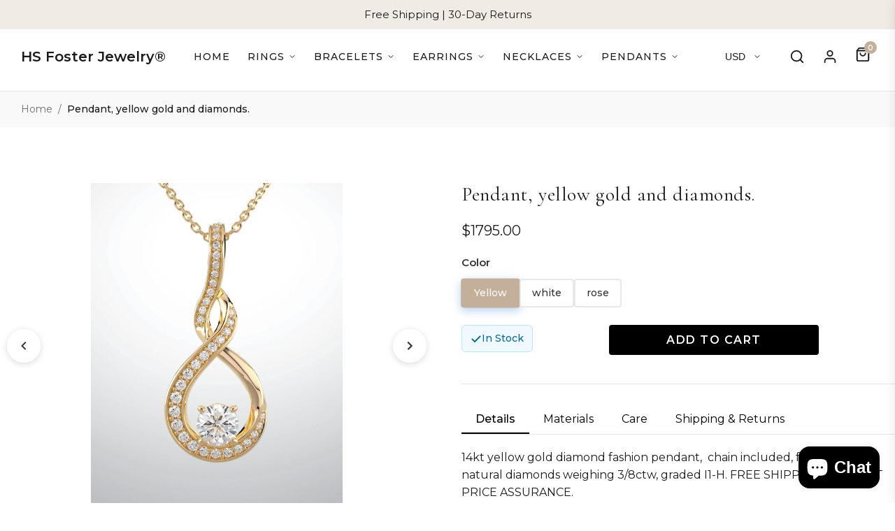

--- FILE ---
content_type: text/html; charset=utf-8
request_url: https://hsfosterjewelry.com/products/pendant-yellow-gold-and-diamonds
body_size: 62302
content:
<!DOCTYPE html>
<html lang="en">
<head>
<!--LOOMI SDK-->
<!--DO NOT EDIT-->
<link rel="preconnect"  href="https://live.visually-io.com/" crossorigin>
<link rel="dns-prefetch" href="https://live.visually-io.com/">
<script>
(()=> {
    const env = 2;
    var store = "hs-foster-jewelry-llc.myshopify.com";
    var alias = store.replace(".myshopify.com", "").replaceAll("-", "_").toUpperCase();
    var jitsuKey =  "js.27065679924";
    window.loomi_ctx = {...(window.loomi_ctx || {}),storeAlias:alias,jitsuKey,env};
    
    
	
	var product = {};
	var variants = [];
	
	variants.push({id:35697942134941,policy:"continue",price:179500,iq:4});
	
	variants.push({id:35697942167709,policy:"continue",price:179500,iq:4});
	
	variants.push({id:35697942200477,policy:"continue",price:179500,iq:4});
	
	product.variants = variants;
	product.oos = !true;
	product.price = 179500 ;
	window.loomi_ctx.current_product=product;
	window.loomi_ctx.productId=5510329630877;
	window.loomi_ctx.variantId = 35697942134941;
	
})()
</script>
<link href="https://live.visually-io.com/widgets/vsly-preact.min.js?k=js.27065679924&e=2&s=HS_FOSTER_JEWELRY_LLC" rel="preload" as="script">
<script type="text/javascript" src="https://live.visually-io.com/widgets/vsly-preact.min.js?k=js.27065679924&e=2&s=HS_FOSTER_JEWELRY_LLC"></script>
<link href="https://live.visually-io.com/cf/HS_FOSTER_JEWELRY_LLC.js" rel="preload" as="script">
<link href="https://live.visually-io.com/v/visually.js" rel="preload" as="script">
<script type="text/javascript" src="https://live.visually-io.com/cf/HS_FOSTER_JEWELRY_LLC.js"></script>
<script type="text/javascript" src="https://live.visually-io.com/v/visually.js"></script>
<script defer type="text/javascript" src="https://live.visually-io.com/v/visually-a.js"></script>
<!--LOOMI SDK-->






  <script async defer src="https://tools.luckyorange.com/core/lo.js?site-id=effd8beb"></script>
  <!-- Earliest possible sort injection - must be before any head elements -->
  

  <meta charset="utf-8">
  <meta http-equiv="X-UA-Compatible" content="IE=edge">
  <meta name="viewport" content="width=device-width, initial-scale=1.0">
  <meta name="theme-color" content="">

   <!--  -->
  
    <link rel="canonical" href="https://hsfjewelry.com/products/pendant-yellow-gold-and-diamonds">
  
   <!--  -->
  
  
  
  <!-- Collection link modifier to ensure all collection links include sort_by=manual -->
  <script src="//hsfosterjewelry.com/cdn/shop/t/1487/assets/collection-link-sort-modifier.js?v=51184003177169310251753020815" type="text/javascript"></script>

  <!-- Engagement Rings Featured Sort Script -->
  <script src="//hsfosterjewelry.com/cdn/shop/t/1487/assets/engagement-rings-featured-sort.js?v=139412817582352874101753020816" type="text/javascript"></script>

  <!-- HANDLE-BASED APPROACH: Core scripts for ring functionality -->
  <script src="//hsfosterjewelry.com/cdn/shop/t/1487/assets/ring-products-mapping.js?v=86000284064874337681753020818" type="text/javascript"></script>
  <script src="//hsfosterjewelry.com/cdn/shop/t/1487/assets/ring-direct-navigation.js?v=156642205212460201691753020818" type="text/javascript"></script>
  <script src="//hsfosterjewelry.com/cdn/shop/t/1487/assets/ring-options-mobile-touch.js?v=105256090810444417741753020818" type="text/javascript"></script>
  
  <!-- DEBUG: Temporary test script -->
  <script src="//hsfosterjewelry.com/cdn/shop/t/1487/assets/ring-selector-test.js?v=111603181540343972631753020818" type="text/javascript"></script>
  
  <!-- Unified search functionality fix -->
  <script src="//hsfosterjewelry.com/cdn/shop/t/1487/assets/enhanced-search-fix.js?v=170750760844959362211753020816" type="text/javascript"></script>
  <script src="//hsfosterjewelry.com/cdn/shop/t/1487/assets/mobile-breadcrumb-fix.js?v=46381278271756397681753020817" type="text/javascript"></script>
  <script src="//hsfosterjewelry.com/cdn/shop/t/1487/assets/search-icon-click-fix.js?v=67225365642964083401753020818" type="text/javascript"></script>
  <script src="//hsfosterjewelry.com/cdn/shop/t/1487/assets/footer-search-removal.js?v=108272668373706376081753020816" type="text/javascript"></script>
  
  

  <meta name="google-site-verification" content="Oz53cPlCK1TkSdXSvEN-LKHPr_lIGYAWUzWXF1QaUq8" />
  
  <!-- Favicon -->
  <link rel="icon" type="image/png" href="//hsfosterjewelry.com/cdn/shop/t/1487/assets/favicon.png?v=28773138449910543041753020816" sizes="16x16">
  <link rel="icon" type="image/png" href="//hsfosterjewelry.com/cdn/shop/t/1487/assets/favicon.png?v=28773138449910543041753020816" sizes="32x32">
  <link rel="icon" type="image/png" href="//hsfosterjewelry.com/cdn/shop/t/1487/assets/favicon.png?v=28773138449910543041753020816" sizes="48x48">
  <link rel="icon" type="image/png" href="//hsfosterjewelry.com/cdn/shop/t/1487/assets/favicon.png?v=28773138449910543041753020816" sizes="64x64">
  <link rel="apple-touch-icon" href="//hsfosterjewelry.com/cdn/shop/t/1487/assets/favicon.png?v=28773138449910543041753020816" sizes="180x180">
  <link rel="shortcut icon" type="image/png" href="//hsfosterjewelry.com/cdn/shop/t/1487/assets/favicon.png?v=28773138449910543041753020816">

  <link rel="preconnect" href="https://fonts.googleapis.com">
  <link rel="preconnect" href="https://fonts.gstatic.com" crossorigin>
  <link rel="preconnect" href="https://cdn.shopify.com" crossorigin>
  
  <!-- Preload Critical Assets -->
  <link rel="preload" as="font" href="https://fonts.googleapis.com/css2?family=Cormorant+Garamond:wght@300;400;500;600;700&family=Montserrat:wght@300;400;500;600;700&family=Lato:wght@400;500;700&display=swap" crossorigin>
  
  
  
  <title>
    Pendant, yellow gold and diamonds. &ndash; HS Foster Jewelry LLC
  </title>
  
  
    <meta name="description" content="14kt yellow gold diamond fashion pendant,  chain included, featuring 35 natural diamonds weighing 3/8ctw, graded I1-H. FREE SHIPPING! HSF BEST PRICE ASSURANCE.">
  
  
  <!-- Font imports - using display=swap to prevent FOIT -->
  <link href="https://fonts.googleapis.com/css2?family=Cormorant+Garamond:wght@300;400;500;600;700&family=Montserrat:wght@300;400;500;600;700&family=Lato:wght@300;400;500;600;700&display=swap" rel="stylesheet" media="print" onload="this.media='all'">
  <noscript>
    <link href="https://fonts.googleapis.com/css2?family=Cormorant+Garamond:wght@300;400;500;600;700&family=Montserrat:wght@300;400;500;600;700&family=Lato:wght@300;400;500;600;700&display=swap" rel="stylesheet">
  </noscript>
  
  <!-- Theme styles -->
  <link href="//hsfosterjewelry.com/cdn/shop/t/1487/assets/theme.css?v=7748" rel="stylesheet" type="text/css" media="all" />
  
  <!-- Auto Variant Preselection styles -->
  <link href="//hsfosterjewelry.com/cdn/shop/t/1487/assets/auto-variant-preselection.css?v=77642783681833169321753020814" rel="stylesheet" type="text/css" media="all" />
  
  <!-- Mobile Sort Fix styles -->
  
  <!-- Image Carousel styles -->
  <link href="//hsfosterjewelry.com/cdn/shop/t/1487/assets/image-carousel.css?v=79177829347112183611753020817" rel="stylesheet" type="text/css" media="all" />
  
  <!-- Collapsible Sections styles -->
  <link href="//hsfosterjewelry.com/cdn/shop/t/1487/assets/collapsible-sections.css?v=83896821093980268971753020815" rel="stylesheet" type="text/css" media="all" />
  
  <!-- Video Banner Mobile Button Fix -->
  <link href="//hsfosterjewelry.com/cdn/shop/t/1487/assets/video-banner-mobile-button-fix.css?v=153571387409379129281753020819" rel="stylesheet" type="text/css" media="all" />
  
  <!-- Search page styling - conditionally loaded -->
  
  
  <!-- Benefits Banner styles and layout script -->
  <link href="//hsfosterjewelry.com/cdn/shop/t/1487/assets/benefits-banner.css?v=132389245207900856031753020814" rel="stylesheet" type="text/css" media="all" />
  <script src="//hsfosterjewelry.com/cdn/shop/t/1487/assets/benefits-banner-layout.js?v=158840515364604640651753020814" type="text/javascript"></script>
  
  <!-- Modern Policy Pages styling and enhancement -->
  <link href="//hsfosterjewelry.com/cdn/shop/t/1487/assets/modern-policy-pages.css?v=42212737550063192031753020817" rel="stylesheet" type="text/css" media="all" />
  <script src="//hsfosterjewelry.com/cdn/shop/t/1487/assets/modern-policy-pages.js?v=78917555239893032091753020817" type="text/javascript"></script>
  
  <!-- Stuller Showcase styles - only loaded on the showcase page -->
  
  
  <!-- Checkout styles - conditionally loaded -->
  
  
  <!-- Engagement Ring Grouper styles - only loaded on product pages -->
  
    <link href="//hsfosterjewelry.com/cdn/shop/t/1487/assets/engagement-ring-grouper.css?v=82712652665947428481753020816" rel="stylesheet" type="text/css" media="all" />
    <link href="//hsfosterjewelry.com/cdn/shop/t/1487/assets/diamond-shapes.css?v=122030624252599869851753020816" rel="stylesheet" type="text/css" media="all" />
    <link href="//hsfosterjewelry.com/cdn/shop/t/1487/assets/diamond-shapes-3d-centered.css?v=181360220837196871641753020816" rel="stylesheet" type="text/css" media="all" />
    <link href="//hsfosterjewelry.com/cdn/shop/t/1487/assets/diamond-shapes-simple.css?v=124425305450823801131753020816" rel="stylesheet" type="text/css" media="all" />
    <link href="//hsfosterjewelry.com/cdn/shop/t/1487/assets/ring-options-mobile.css?v=121128827003751075421753020818" rel="stylesheet" type="text/css" media="all" />
  
  
  <!-- Fix for price display -->
  <style>
    /* Keep the red price visible but make it black */
    .price__sale,
    span[style*="color: #b12704"],
    span[style*="color: #e32c2b"],
    span[style*="color: red"],
    .product-price--sale,
    .sale-price {
      color: var(--color-text) !important;
    }
    
    /* Instead of hiding compare price completely, style it appropriately */
    .compare-at-price, 
    .compare-price,
    s, 
    del, 
    .was-price,
    .price__compare,
    .product-price__compare,
    [data-compare-price],
    span[class*="compare"] {
      opacity: 0.75;
      text-decoration: line-through;
      font-size: 0.9em;
      margin-right: 0.5em;
    }
    
    /* Exception for Bold Discount app elements - make them visible */
    .bold_product_price,
    [class*="bold_"],
    .bold-price,
    .bold-compare-at-price,
    .bold-price--compare,
    .bold-price--sale,
    div[class*="Bold-price"] {
      display: inline-block !important;
      opacity: 1;
    }
    
    /* This specifically targets the featured collection section */
    .featured-collection .product-price,
    .featured-collection .price__sale {
      color: var(--color-text) !important;
    }
    
    /* Override inline styles that might set the color to red */
    [style*="color:"] {
      color: var(--color-text) !important;
    }
  </style>

  <!-- Mobile Touch and Scroll Optimizations -->
  <style>
    /* Global mobile touch optimizations for product pages */
    @media (max-width: 768px) {
      html, body {
        -webkit-overflow-scrolling: touch;
        touch-action: pan-y;
        overflow-x: hidden;
      }
      
      /* Prevent horizontal scrolling on mobile */
      body {
        position: relative;
        overflow-x: hidden;
      }
      
      /* Optimize product page images for touch */
      .product-gallery img,
      .product-featured-img,
      .product-gallery-image {
        touch-action: pan-y pinch-zoom;
        -webkit-overflow-scrolling: touch;
        pointer-events: auto;
      }
      
      /* Ensure proper touch behavior for interactive elements */
      button, a, input, select, textarea {
        touch-action: manipulation;
      }
      
      /* Optimize scrollable containers */
      .product-section,
      .main-content,
      .container {
        -webkit-overflow-scrolling: touch;
      }
    }
  </style>

  <!-- Custom Checkout Styling -->
  <style>
    /* Bold Discount app styling */
    .bold_option_product_info,
    .bold_recurring_desc,
    .bold-ro__product,
    .bold-ro__widget,
    .bold-ro__detail,
    .bold_option {
      display: block !important;
    }
    
    /* Apply only to checkout pages */
    .template-cart .cart__items {
      display: grid;
      grid-gap: 30px;
    }
    
    .template-cart .cart__item-row {
      display: grid;
      grid-template-columns: 100px 1fr auto auto auto;
      grid-gap: 20px;
      align-items: center;
      padding: 20px;
      background-color: #fff;
      border-radius: 8px;
      box-shadow: 0 2px 5px rgba(0,0,0,0.05);
    }
    
    .template-cart .cart__item-image {
      width: 100%;
    }
    
    .template-cart .cart__item-details {
      padding-right: 20px;
    }
    
    .template-cart .cart__item-title {
      font-family: var(--font-heading);
      font-size: 18px;
      margin-bottom: 10px;
    }
    
    .template-cart .cart__product-title {
      color: var(--color-text);
      text-decoration: none;
    }
    
    .template-cart .cart__item-quantity {
      display: flex;
      align-items: center;
      width: auto;
    }
    
    .template-cart .cart__qty-input {
      width: 60px;
      height: 40px;
      text-align: center;
      border: 1px solid #e8e9eb;
      border-radius: 4px;
    }
    
    .template-cart .cart__item-total {
      font-weight: bold;
      font-size: 16px;
    }
    
    .template-cart .cart__footer {
      margin-top: 40px;
      padding-top: 30px;
      border-top: 1px solid #e8e9eb;
    }
    
    .template-cart .cart__footer-grid {
      display: grid;
      grid-template-columns: 1fr 350px;
      grid-gap: 40px;
    }
    
    .template-cart .cart__totals {
      padding: 25px;
      background-color: #f9f9f9;
      border-radius: 8px;
    }
    
    .template-cart .cart-subtotal {
      display: flex;
      justify-content: space-between;
      padding-bottom: 15px;
      margin-bottom: 15px;
      border-bottom: 1px solid #e8e9eb;
    }
    
    .template-cart .btn--primary {
      background-color: var(--color-button);
      color: var(--color-button-text);
      padding: 15px 25px;
      width: 100%;
      margin-top: 20px;
      font-weight: 600;
      letter-spacing: 1px;
      text-transform: uppercase;
      border-radius: 4px;
    }

    /* Additional checkout page styling - will apply to the checkout pages */
    
    
    /* Additional cart-specific styles */
    .cart__items {
      margin-bottom: 30px;
    }
    
    .cart__item-row {
      padding: 20px 0;
      border-bottom: 1px solid #e8e9eb;
      display: grid;
      grid-template-columns: 120px 1fr auto auto;
      grid-gap: 20px;
      align-items: center;
    }
    
    .cart__image-wrapper {
      position: relative;
      width: 100%;
      padding-bottom: 100%;
      overflow: hidden;
      border-radius: 4px;
    }
    
    .cart__image {
      position: absolute;
      top: 0;
      left: 0;
      width: 100%;
      height: 100%;
      object-fit: cover;
    }
    
    .cart__item-title {
      font-family: var(--font-heading);
      margin-bottom: 5px;
    }
    
    .cart__item-details .product-details {
      margin-top: 10px;
      color: var(--color-text-light);
      font-size: 0.85em;
    }
    
    .cart__quantity-input-wrapper {
      display: inline-block;
      width: 80px;
    }
    
    .cart__submit-controls {
      margin-top: 20px;
    }
  </style>
  
  <!-- Critical CSS for faster rendering and reduced CLS -->
  <style>
    /* Critical CSS for above-the-fold content */
    body {
      opacity: 1;
      visibility: visible;
      transition: opacity 0.4s ease;
    }
    
    /* Prevent layout shifts during page load */
    body:not(.loaded) {
      overflow-y: scroll;
    }
    
    /* Reserve space for header elements to prevent layout shifts */
    .site-header {
      min-height: 80px;
      position: relative;
      z-index: 100;
    }
    
    .slideshow {
      opacity: 0;
      transition: opacity 0.5s ease;
    }
    
    .slideshow.slick-initialized {
      opacity: 1;
    }
    
    /* Spinner for loading state */
    .loading-spinner {
      display: none;
      position: absolute;
      top: 50%;
      left: 50%;
      width: 40px;
      height: 40px;
      margin-top: -20px;
      margin-left: -20px;
      border: 3px solid rgba(0, 0, 0, 0.1);
      border-top-color: var(--color-primary);
      border-radius: 50%;
      animation: spin 1s linear infinite;
    }
    
    @keyframes spin {
      to { transform: rotate(360deg); }
    }
    
    /* Add invisible content-visibility class to optimize rendering */
    .content-visibility-auto {
      content-visibility: auto;
      contain-intrinsic-size: 0 500px;
    }
    
    /* Force aspect ratio on image containers */
    .aspect-ratio {
      position: relative;
      height: 0;
      background-color: #f4f4f4; /* Placeholder background */
    }
    
    .aspect-ratio--square { padding-bottom: 100%; }
    .aspect-ratio--16x9 { padding-bottom: 56.25%; }
    .aspect-ratio--3x2 { padding-bottom: 66.66%; }
    .aspect-ratio--4x3 { padding-bottom: 75%; }
    
    .aspect-ratio__content {
      position: absolute;
      top: 0;
      left: 0;
      width: 100%;
      height: 100%;
      object-fit: cover;
    }
  </style>
  
  <!-- Filter title case script -->
  <script src="//hsfosterjewelry.com/cdn/shop/t/1487/assets/filter-title-case.js?v=132502770614483348681753020816" type="text/javascript"></script>
  
  <!-- Shopify required content -->
  <script>window.performance && window.performance.mark && window.performance.mark('shopify.content_for_header.start');</script><meta name="google-site-verification" content="Oz53cPlCK1TkSdXSvEN-LKHPr_lIGYAWUzWXF1QaUq8">
<meta name="facebook-domain-verification" content="2y66xpx8sfw85eznmubfcj8lkuzamu">
<meta name="facebook-domain-verification" content="5c2euju4vchu6awgxyhh159e2nf8q0">
<meta name="facebook-domain-verification" content="uaem9lx8ewm3nx7po0vstqd5ojz42n">
<meta name="facebook-domain-verification" content="31wl70l5puild50riei3nd49crc41d">
<meta name="facebook-domain-verification" content="ich9cgssaqcd2a5drkgrodzr8jqdmg">
<meta id="shopify-digital-wallet" name="shopify-digital-wallet" content="/27065679924/digital_wallets/dialog">
<meta name="shopify-checkout-api-token" content="5a6e8f4028fc239be87f4b7b4d031aac">
<meta id="in-context-paypal-metadata" data-shop-id="27065679924" data-venmo-supported="false" data-environment="production" data-locale="en_US" data-paypal-v4="true" data-currency="USD">
<link rel="alternate" hreflang="x-default" href="https://hsfosterjewelry.com/products/pendant-yellow-gold-and-diamonds">
<link rel="alternate" hreflang="en" href="https://hsfosterjewelry.com/products/pendant-yellow-gold-and-diamonds">
<link rel="alternate" hreflang="en-CA" href="https://hsfosterjewelry.com/en-ca/products/pendant-yellow-gold-and-diamonds">
<link rel="alternate" hreflang="en-GB" href="https://hsfosterjewelry.com/en-gbeu/products/pendant-yellow-gold-and-diamonds">
<link rel="alternate" hreflang="en-IE" href="https://hsfosterjewelry.com/en-ie/products/pendant-yellow-gold-and-diamonds">
<link rel="alternate" hreflang="en-AU" href="https://hsfosterjewelry.com/en-au/products/pendant-yellow-gold-and-diamonds">
<link rel="alternate" hreflang="en-DE" href="https://hsfosterjewelry.com/en-de/products/pendant-yellow-gold-and-diamonds">
<link rel="alternate" hreflang="en-FR" href="https://hsfosterjewelry.com/en-fr/products/pendant-yellow-gold-and-diamonds">
<link rel="alternate" hreflang="en-JP" href="https://hsfosterjewelry.com/en-jp/products/pendant-yellow-gold-and-diamonds">
<link rel="alternate" hreflang="en-NL" href="https://hsfosterjewelry.com/en-nl/products/pendant-yellow-gold-and-diamonds">
<link rel="alternate" hreflang="en-NZ" href="https://hsfosterjewelry.com/en-nz/products/pendant-yellow-gold-and-diamonds">
<link rel="alternate" hreflang="en-CH" href="https://hsfosterjewelry.com/en-ch/products/pendant-yellow-gold-and-diamonds">
<link rel="alternate" hreflang="en-IT" href="https://hsfosterjewelry.com/en-it/products/pendant-yellow-gold-and-diamonds">
<link rel="alternate" hreflang="en-ES" href="https://hsfosterjewelry.com/en-es/products/pendant-yellow-gold-and-diamonds">
<link rel="alternate" hreflang="en-SE" href="https://hsfosterjewelry.com/en-se/products/pendant-yellow-gold-and-diamonds">
<link rel="alternate" hreflang="en-MX" href="https://hsfosterjewelry.com/en-mx/products/pendant-yellow-gold-and-diamonds">
<link rel="alternate" hreflang="en-IL" href="https://hsfosterjewelry.com/en-il/products/pendant-yellow-gold-and-diamonds">
<link rel="alternate" hreflang="en-SG" href="https://hsfosterjewelry.com/en-sg/products/pendant-yellow-gold-and-diamonds">
<link rel="alternate" hreflang="en-HK" href="https://hsfosterjewelry.com/en-hk/products/pendant-yellow-gold-and-diamonds">
<link rel="alternate" hreflang="en-KR" href="https://hsfosterjewelry.com/en-kr/products/pendant-yellow-gold-and-diamonds">
<link rel="alternate" hreflang="en-BE" href="https://hsfosterjewelry.com/en-be/products/pendant-yellow-gold-and-diamonds">
<link rel="alternate" hreflang="en-DK" href="https://hsfosterjewelry.com/en-dk/products/pendant-yellow-gold-and-diamonds">
<link rel="alternate" hreflang="en-NO" href="https://hsfosterjewelry.com/en-no/products/pendant-yellow-gold-and-diamonds">
<link rel="alternate" hreflang="en-AT" href="https://hsfosterjewelry.com/en-at/products/pendant-yellow-gold-and-diamonds">
<link rel="alternate" hreflang="en-AE" href="https://hsfosterjewelry.com/en-ae/products/pendant-yellow-gold-and-diamonds">
<link rel="alternate" hreflang="en-SA" href="https://hsfosterjewelry.com/en-sa/products/pendant-yellow-gold-and-diamonds">
<link rel="alternate" hreflang="en-FI" href="https://hsfosterjewelry.com/en-fi/products/pendant-yellow-gold-and-diamonds">
<link rel="alternate" hreflang="en-TW" href="https://hsfosterjewelry.com/en-tw/products/pendant-yellow-gold-and-diamonds">
<link rel="alternate" type="application/json+oembed" href="https://hsfosterjewelry.com/products/pendant-yellow-gold-and-diamonds.oembed">
<script async="async" src="/checkouts/internal/preloads.js?locale=en-US"></script>
<link rel="preconnect" href="https://shop.app" crossorigin="anonymous">
<script async="async" src="https://shop.app/checkouts/internal/preloads.js?locale=en-US&shop_id=27065679924" crossorigin="anonymous"></script>
<script id="apple-pay-shop-capabilities" type="application/json">{"shopId":27065679924,"countryCode":"US","currencyCode":"USD","merchantCapabilities":["supports3DS"],"merchantId":"gid:\/\/shopify\/Shop\/27065679924","merchantName":"HS Foster Jewelry LLC","requiredBillingContactFields":["postalAddress","email"],"requiredShippingContactFields":["postalAddress","email"],"shippingType":"shipping","supportedNetworks":["visa","masterCard","amex","discover","elo","jcb"],"total":{"type":"pending","label":"HS Foster Jewelry LLC","amount":"1.00"},"shopifyPaymentsEnabled":true,"supportsSubscriptions":true}</script>
<script id="shopify-features" type="application/json">{"accessToken":"5a6e8f4028fc239be87f4b7b4d031aac","betas":["rich-media-storefront-analytics"],"domain":"hsfosterjewelry.com","predictiveSearch":true,"shopId":27065679924,"locale":"en"}</script>
<script>var Shopify = Shopify || {};
Shopify.shop = "hs-foster-jewelry-llc.myshopify.com";
Shopify.locale = "en";
Shopify.currency = {"active":"USD","rate":"1.0"};
Shopify.country = "US";
Shopify.theme = {"name":"hsfosterwebsite-478","id":179389071635,"schema_name":"Debut","schema_version":"14.5.0","theme_store_id":null,"role":"main"};
Shopify.theme.handle = "null";
Shopify.theme.style = {"id":null,"handle":null};
Shopify.cdnHost = "hsfosterjewelry.com/cdn";
Shopify.routes = Shopify.routes || {};
Shopify.routes.root = "/";</script>
<script type="module">!function(o){(o.Shopify=o.Shopify||{}).modules=!0}(window);</script>
<script>!function(o){function n(){var o=[];function n(){o.push(Array.prototype.slice.apply(arguments))}return n.q=o,n}var t=o.Shopify=o.Shopify||{};t.loadFeatures=n(),t.autoloadFeatures=n()}(window);</script>
<script>
  window.ShopifyPay = window.ShopifyPay || {};
  window.ShopifyPay.apiHost = "shop.app\/pay";
  window.ShopifyPay.redirectState = null;
</script>
<script id="shop-js-analytics" type="application/json">{"pageType":"product"}</script>
<script defer="defer" async type="module" src="//hsfosterjewelry.com/cdn/shopifycloud/shop-js/modules/v2/client.init-shop-cart-sync_BT-GjEfc.en.esm.js"></script>
<script defer="defer" async type="module" src="//hsfosterjewelry.com/cdn/shopifycloud/shop-js/modules/v2/chunk.common_D58fp_Oc.esm.js"></script>
<script defer="defer" async type="module" src="//hsfosterjewelry.com/cdn/shopifycloud/shop-js/modules/v2/chunk.modal_xMitdFEc.esm.js"></script>
<script type="module">
  await import("//hsfosterjewelry.com/cdn/shopifycloud/shop-js/modules/v2/client.init-shop-cart-sync_BT-GjEfc.en.esm.js");
await import("//hsfosterjewelry.com/cdn/shopifycloud/shop-js/modules/v2/chunk.common_D58fp_Oc.esm.js");
await import("//hsfosterjewelry.com/cdn/shopifycloud/shop-js/modules/v2/chunk.modal_xMitdFEc.esm.js");

  window.Shopify.SignInWithShop?.initShopCartSync?.({"fedCMEnabled":true,"windoidEnabled":true});

</script>
<script>
  window.Shopify = window.Shopify || {};
  if (!window.Shopify.featureAssets) window.Shopify.featureAssets = {};
  window.Shopify.featureAssets['shop-js'] = {"shop-cart-sync":["modules/v2/client.shop-cart-sync_DZOKe7Ll.en.esm.js","modules/v2/chunk.common_D58fp_Oc.esm.js","modules/v2/chunk.modal_xMitdFEc.esm.js"],"init-fed-cm":["modules/v2/client.init-fed-cm_B6oLuCjv.en.esm.js","modules/v2/chunk.common_D58fp_Oc.esm.js","modules/v2/chunk.modal_xMitdFEc.esm.js"],"shop-cash-offers":["modules/v2/client.shop-cash-offers_D2sdYoxE.en.esm.js","modules/v2/chunk.common_D58fp_Oc.esm.js","modules/v2/chunk.modal_xMitdFEc.esm.js"],"shop-login-button":["modules/v2/client.shop-login-button_QeVjl5Y3.en.esm.js","modules/v2/chunk.common_D58fp_Oc.esm.js","modules/v2/chunk.modal_xMitdFEc.esm.js"],"pay-button":["modules/v2/client.pay-button_DXTOsIq6.en.esm.js","modules/v2/chunk.common_D58fp_Oc.esm.js","modules/v2/chunk.modal_xMitdFEc.esm.js"],"shop-button":["modules/v2/client.shop-button_DQZHx9pm.en.esm.js","modules/v2/chunk.common_D58fp_Oc.esm.js","modules/v2/chunk.modal_xMitdFEc.esm.js"],"avatar":["modules/v2/client.avatar_BTnouDA3.en.esm.js"],"init-windoid":["modules/v2/client.init-windoid_CR1B-cfM.en.esm.js","modules/v2/chunk.common_D58fp_Oc.esm.js","modules/v2/chunk.modal_xMitdFEc.esm.js"],"init-shop-for-new-customer-accounts":["modules/v2/client.init-shop-for-new-customer-accounts_C_vY_xzh.en.esm.js","modules/v2/client.shop-login-button_QeVjl5Y3.en.esm.js","modules/v2/chunk.common_D58fp_Oc.esm.js","modules/v2/chunk.modal_xMitdFEc.esm.js"],"init-shop-email-lookup-coordinator":["modules/v2/client.init-shop-email-lookup-coordinator_BI7n9ZSv.en.esm.js","modules/v2/chunk.common_D58fp_Oc.esm.js","modules/v2/chunk.modal_xMitdFEc.esm.js"],"init-shop-cart-sync":["modules/v2/client.init-shop-cart-sync_BT-GjEfc.en.esm.js","modules/v2/chunk.common_D58fp_Oc.esm.js","modules/v2/chunk.modal_xMitdFEc.esm.js"],"shop-toast-manager":["modules/v2/client.shop-toast-manager_DiYdP3xc.en.esm.js","modules/v2/chunk.common_D58fp_Oc.esm.js","modules/v2/chunk.modal_xMitdFEc.esm.js"],"init-customer-accounts":["modules/v2/client.init-customer-accounts_D9ZNqS-Q.en.esm.js","modules/v2/client.shop-login-button_QeVjl5Y3.en.esm.js","modules/v2/chunk.common_D58fp_Oc.esm.js","modules/v2/chunk.modal_xMitdFEc.esm.js"],"init-customer-accounts-sign-up":["modules/v2/client.init-customer-accounts-sign-up_iGw4briv.en.esm.js","modules/v2/client.shop-login-button_QeVjl5Y3.en.esm.js","modules/v2/chunk.common_D58fp_Oc.esm.js","modules/v2/chunk.modal_xMitdFEc.esm.js"],"shop-follow-button":["modules/v2/client.shop-follow-button_CqMgW2wH.en.esm.js","modules/v2/chunk.common_D58fp_Oc.esm.js","modules/v2/chunk.modal_xMitdFEc.esm.js"],"checkout-modal":["modules/v2/client.checkout-modal_xHeaAweL.en.esm.js","modules/v2/chunk.common_D58fp_Oc.esm.js","modules/v2/chunk.modal_xMitdFEc.esm.js"],"shop-login":["modules/v2/client.shop-login_D91U-Q7h.en.esm.js","modules/v2/chunk.common_D58fp_Oc.esm.js","modules/v2/chunk.modal_xMitdFEc.esm.js"],"lead-capture":["modules/v2/client.lead-capture_BJmE1dJe.en.esm.js","modules/v2/chunk.common_D58fp_Oc.esm.js","modules/v2/chunk.modal_xMitdFEc.esm.js"],"payment-terms":["modules/v2/client.payment-terms_Ci9AEqFq.en.esm.js","modules/v2/chunk.common_D58fp_Oc.esm.js","modules/v2/chunk.modal_xMitdFEc.esm.js"]};
</script>
<script>(function() {
  var isLoaded = false;
  function asyncLoad() {
    if (isLoaded) return;
    isLoaded = true;
    var urls = ["https:\/\/cdn.shopify.com\/s\/files\/1\/0270\/6567\/9924\/t\/1487\/assets\/affirmShopify.js?v=1759178098\u0026shop=hs-foster-jewelry-llc.myshopify.com","https:\/\/cloudsearch-1f874.kxcdn.com\/shopify.js?srp=\/a\/search\u0026filtersEnabled=1\u0026appEmbedOnly=1\u0026shop=hs-foster-jewelry-llc.myshopify.com","https:\/\/ecommplugins-scripts.trustpilot.com\/v2.1\/js\/header.min.js?settings=eyJrZXkiOiJCU0Z1OHFmaHlvaTFnRDJwIiwicyI6Im5vbmUifQ==\u0026shop=hs-foster-jewelry-llc.myshopify.com","https:\/\/ecommplugins-scripts.trustpilot.com\/v2.1\/js\/success.min.js?settings=eyJrZXkiOiJCU0Z1OHFmaHlvaTFnRDJwIiwicyI6Im5vbmUiLCJ0IjpbIm9yZGVycy9mdWxmaWxsZWQiXSwidiI6IiIsImEiOiIifQ==\u0026shop=hs-foster-jewelry-llc.myshopify.com","https:\/\/ecommplugins-trustboxsettings.trustpilot.com\/hs-foster-jewelry-llc.myshopify.com.js?settings=1755307695964\u0026shop=hs-foster-jewelry-llc.myshopify.com"];
    for (var i = 0; i < urls.length; i++) {
      var s = document.createElement('script');
      s.type = 'text/javascript';
      s.async = true;
      s.src = urls[i];
      var x = document.getElementsByTagName('script')[0];
      x.parentNode.insertBefore(s, x);
    }
  };
  if(window.attachEvent) {
    window.attachEvent('onload', asyncLoad);
  } else {
    window.addEventListener('load', asyncLoad, false);
  }
})();</script>
<script id="__st">var __st={"a":27065679924,"offset":-18000,"reqid":"0610ce0b-b878-4dda-bbc6-b14f1af2e8b7-1769350749","pageurl":"hsfosterjewelry.com\/products\/pendant-yellow-gold-and-diamonds","u":"88a8f018fa50","p":"product","rtyp":"product","rid":5510329630877};</script>
<script>window.ShopifyPaypalV4VisibilityTracking = true;</script>
<script id="captcha-bootstrap">!function(){'use strict';const t='contact',e='account',n='new_comment',o=[[t,t],['blogs',n],['comments',n],[t,'customer']],c=[[e,'customer_login'],[e,'guest_login'],[e,'recover_customer_password'],[e,'create_customer']],r=t=>t.map((([t,e])=>`form[action*='/${t}']:not([data-nocaptcha='true']) input[name='form_type'][value='${e}']`)).join(','),a=t=>()=>t?[...document.querySelectorAll(t)].map((t=>t.form)):[];function s(){const t=[...o],e=r(t);return a(e)}const i='password',u='form_key',d=['recaptcha-v3-token','g-recaptcha-response','h-captcha-response',i],f=()=>{try{return window.sessionStorage}catch{return}},m='__shopify_v',_=t=>t.elements[u];function p(t,e,n=!1){try{const o=window.sessionStorage,c=JSON.parse(o.getItem(e)),{data:r}=function(t){const{data:e,action:n}=t;return t[m]||n?{data:e,action:n}:{data:t,action:n}}(c);for(const[e,n]of Object.entries(r))t.elements[e]&&(t.elements[e].value=n);n&&o.removeItem(e)}catch(o){console.error('form repopulation failed',{error:o})}}const l='form_type',E='cptcha';function T(t){t.dataset[E]=!0}const w=window,h=w.document,L='Shopify',v='ce_forms',y='captcha';let A=!1;((t,e)=>{const n=(g='f06e6c50-85a8-45c8-87d0-21a2b65856fe',I='https://cdn.shopify.com/shopifycloud/storefront-forms-hcaptcha/ce_storefront_forms_captcha_hcaptcha.v1.5.2.iife.js',D={infoText:'Protected by hCaptcha',privacyText:'Privacy',termsText:'Terms'},(t,e,n)=>{const o=w[L][v],c=o.bindForm;if(c)return c(t,g,e,D).then(n);var r;o.q.push([[t,g,e,D],n]),r=I,A||(h.body.append(Object.assign(h.createElement('script'),{id:'captcha-provider',async:!0,src:r})),A=!0)});var g,I,D;w[L]=w[L]||{},w[L][v]=w[L][v]||{},w[L][v].q=[],w[L][y]=w[L][y]||{},w[L][y].protect=function(t,e){n(t,void 0,e),T(t)},Object.freeze(w[L][y]),function(t,e,n,w,h,L){const[v,y,A,g]=function(t,e,n){const i=e?o:[],u=t?c:[],d=[...i,...u],f=r(d),m=r(i),_=r(d.filter((([t,e])=>n.includes(e))));return[a(f),a(m),a(_),s()]}(w,h,L),I=t=>{const e=t.target;return e instanceof HTMLFormElement?e:e&&e.form},D=t=>v().includes(t);t.addEventListener('submit',(t=>{const e=I(t);if(!e)return;const n=D(e)&&!e.dataset.hcaptchaBound&&!e.dataset.recaptchaBound,o=_(e),c=g().includes(e)&&(!o||!o.value);(n||c)&&t.preventDefault(),c&&!n&&(function(t){try{if(!f())return;!function(t){const e=f();if(!e)return;const n=_(t);if(!n)return;const o=n.value;o&&e.removeItem(o)}(t);const e=Array.from(Array(32),(()=>Math.random().toString(36)[2])).join('');!function(t,e){_(t)||t.append(Object.assign(document.createElement('input'),{type:'hidden',name:u})),t.elements[u].value=e}(t,e),function(t,e){const n=f();if(!n)return;const o=[...t.querySelectorAll(`input[type='${i}']`)].map((({name:t})=>t)),c=[...d,...o],r={};for(const[a,s]of new FormData(t).entries())c.includes(a)||(r[a]=s);n.setItem(e,JSON.stringify({[m]:1,action:t.action,data:r}))}(t,e)}catch(e){console.error('failed to persist form',e)}}(e),e.submit())}));const S=(t,e)=>{t&&!t.dataset[E]&&(n(t,e.some((e=>e===t))),T(t))};for(const o of['focusin','change'])t.addEventListener(o,(t=>{const e=I(t);D(e)&&S(e,y())}));const B=e.get('form_key'),M=e.get(l),P=B&&M;t.addEventListener('DOMContentLoaded',(()=>{const t=y();if(P)for(const e of t)e.elements[l].value===M&&p(e,B);[...new Set([...A(),...v().filter((t=>'true'===t.dataset.shopifyCaptcha))])].forEach((e=>S(e,t)))}))}(h,new URLSearchParams(w.location.search),n,t,e,['guest_login'])})(!0,!0)}();</script>
<script integrity="sha256-4kQ18oKyAcykRKYeNunJcIwy7WH5gtpwJnB7kiuLZ1E=" data-source-attribution="shopify.loadfeatures" defer="defer" src="//hsfosterjewelry.com/cdn/shopifycloud/storefront/assets/storefront/load_feature-a0a9edcb.js" crossorigin="anonymous"></script>
<script crossorigin="anonymous" defer="defer" src="//hsfosterjewelry.com/cdn/shopifycloud/storefront/assets/shopify_pay/storefront-65b4c6d7.js?v=20250812"></script>
<script data-source-attribution="shopify.dynamic_checkout.dynamic.init">var Shopify=Shopify||{};Shopify.PaymentButton=Shopify.PaymentButton||{isStorefrontPortableWallets:!0,init:function(){window.Shopify.PaymentButton.init=function(){};var t=document.createElement("script");t.src="https://hsfosterjewelry.com/cdn/shopifycloud/portable-wallets/latest/portable-wallets.en.js",t.type="module",document.head.appendChild(t)}};
</script>
<script data-source-attribution="shopify.dynamic_checkout.buyer_consent">
  function portableWalletsHideBuyerConsent(e){var t=document.getElementById("shopify-buyer-consent"),n=document.getElementById("shopify-subscription-policy-button");t&&n&&(t.classList.add("hidden"),t.setAttribute("aria-hidden","true"),n.removeEventListener("click",e))}function portableWalletsShowBuyerConsent(e){var t=document.getElementById("shopify-buyer-consent"),n=document.getElementById("shopify-subscription-policy-button");t&&n&&(t.classList.remove("hidden"),t.removeAttribute("aria-hidden"),n.addEventListener("click",e))}window.Shopify?.PaymentButton&&(window.Shopify.PaymentButton.hideBuyerConsent=portableWalletsHideBuyerConsent,window.Shopify.PaymentButton.showBuyerConsent=portableWalletsShowBuyerConsent);
</script>
<script data-source-attribution="shopify.dynamic_checkout.cart.bootstrap">document.addEventListener("DOMContentLoaded",(function(){function t(){return document.querySelector("shopify-accelerated-checkout-cart, shopify-accelerated-checkout")}if(t())Shopify.PaymentButton.init();else{new MutationObserver((function(e,n){t()&&(Shopify.PaymentButton.init(),n.disconnect())})).observe(document.body,{childList:!0,subtree:!0})}}));
</script>
<script id='scb4127' type='text/javascript' async='' src='https://hsfosterjewelry.com/cdn/shopifycloud/privacy-banner/storefront-banner.js'></script><link id="shopify-accelerated-checkout-styles" rel="stylesheet" media="screen" href="https://hsfosterjewelry.com/cdn/shopifycloud/portable-wallets/latest/accelerated-checkout-backwards-compat.css" crossorigin="anonymous">
<style id="shopify-accelerated-checkout-cart">
        #shopify-buyer-consent {
  margin-top: 1em;
  display: inline-block;
  width: 100%;
}

#shopify-buyer-consent.hidden {
  display: none;
}

#shopify-subscription-policy-button {
  background: none;
  border: none;
  padding: 0;
  text-decoration: underline;
  font-size: inherit;
  cursor: pointer;
}

#shopify-subscription-policy-button::before {
  box-shadow: none;
}

      </style>

<script>window.performance && window.performance.mark && window.performance.mark('shopify.content_for_header.end');</script>
  
  <!-- Bold Discount app integration -->
  
  
  <style>
    :root {
      /* Colors - refined palette for luxury jewelry */
      --color-primary: #c4b09a; /* Warm gold/beige */
      --color-secondary: #f0ebe5; /* Soft cream */
      --color-text: #1a1a1a; /* Near black */
      --color-text-light: #6e6e6e; /* Medium gray for secondary text */
      --color-background: #ffffff; /* White */
      --color-border: #e8e8e8; /* Light gray border */
      --color-button: #1a1a1a; /* Black buttons */
      --color-button-text: #ffffff; /* White button text */
      /* Removed sale color variable */
      
      /* Typography */
      --font-heading: 'Cormorant Garamond', serif;
      --font-body: 'Montserrat', sans-serif;
    }
    
    html, body {
      height: 100%;
      margin: 0;
      padding: 0;
      font-family: var(--font-body);
      font-size: 15px;
      font-weight: 400;
      line-height: 1.5;
      color: var(--color-text);
      background-color: var(--color-background);
      -webkit-font-smoothing: antialiased;
      -moz-osx-font-smoothing: grayscale;
    }
    
    *, *::before, *::after {
      box-sizing: border-box;
    }
    
    h1, h2, h3, h4, h5, h6 {
      font-family: var(--font-heading);
      margin: 0 0 0.5em;
      line-height: 1.2;
      font-weight: 400;
      letter-spacing: 0.02em;
    }
    
    h1 {
      font-size: 2.2rem;
    }
    
    h2 {
      font-size: 1.8rem;
    }
    
    h3 {
      font-size: 1.5rem;
    }
    
    a {
      color: var(--color-text);
      text-decoration: none;
      transition: color 0.3s, opacity 0.3s;
    }
    
    a:hover {
      color: var(--color-primary);
    }
    
    p {
      margin: 0 0 1.2em;
    }
    
    ul, ol {
      padding-left: 1.5em;
      margin: 0 0 1.2em;
    }
    
    img {
      max-width: 100%;
      height: auto;
      display: block;
    }
    
    /* Prevent layout shifts by maintaining aspect ratios for images */
    img {
      max-width: 100%;
      height: auto;
      display: block;
    }
    
    /* Use aspect-ratio property for modern browsers */
    .image-wrapper {
      position: relative;
      overflow: hidden;
    }
    
    .image-wrapper img {
      position: absolute;
      top: 0;
      left: 0;
      width: 100%;
      height: 100%;
      object-fit: cover;
    }
    
    /* Default aspect ratios by usage */
    .product-card__image-wrapper {
      aspect-ratio: 1/1;
    }
    
    .collection-hero__image-wrapper {
      aspect-ratio: 3/1;
    }
    
    .slideshow__image-wrapper {
      aspect-ratio: 16/9;
    }
    
    /* Prevent layout shifts for web fonts */
    .font-loaded {
      opacity: 1;
      transition: opacity 0.2s ease;
    }
    
    /* Prevent layout shifts during page transitions */
    .page-container {
      min-height: 50vh;
    }
    
    /* Prevent layout shifts for web fonts */
    .font-loaded {
      opacity: 1;
      transition: opacity 0.2s ease;
    }
    
    /* Prevent layout shifts during page transitions */
    .page-container {
      min-height: 50vh;
    }
    
    button {
      cursor: pointer;
      font-family: var(--font-body);
    }
    
    .container {
      width: 100%;
      max-width: 1440px;
      margin: 0 auto;
      padding: 0 30px;
    }
    
    .container-narrow {
      max-width: 1200px;
    }
    
    .container-wide {
      max-width: 1680px;
    }
    
    .rte {
      line-height: 1.6;
    }
    
    .rte a {
      text-decoration: underline;
      text-underline-offset: 2px;
    }
    
    .rte img {
      margin: 1.5em 0;
    }
    
    .rte ul, .rte ol {
      margin-bottom: 1.5em;
    }
    
    .rte h1, .rte h2, .rte h3, .rte h4, .rte h5, .rte h6 {
      margin-top: 1.5em;
      margin-bottom: 0.75em;
    }
    
    .text-center {
      text-align: center;
    }
    
    .hidden {
      display: none !important;
    }
    
    .visually-hidden {
      position: absolute !important;
      overflow: hidden;
      clip: rect(0 0 0 0);
      height: 1px;
      width: 1px;
      margin: -1px;
      padding: 0;
      border: 0;
    }
    
    /* Buttons */
    .btn {
      display: inline-block;
      padding: 12px 28px;
      font-family: var(--font-body);
      font-size: 13px;
      font-weight: 500;
      text-transform: uppercase;
      letter-spacing: 1.5px;
      text-decoration: none;
      border: 1px solid var(--color-button);
      transition: all 0.3s ease;
      cursor: pointer;
      text-align: center;
      background-color: transparent;
    }
    
    .btn-primary {
      background-color: var(--color-button);
      color: var(--color-button-text);
      border-color: var(--color-button);
    }
    
    .btn-primary:hover {
      background-color: transparent;
      color: var(--color-button);
    }
    
    .btn-secondary {
      background-color: transparent;
      color: var(--color-button);
      border-color: var(--color-button);
    }
    
    .btn-secondary:hover {
      background-color: var(--color-button);
      color: var(--color-button-text);
    }
    
    .btn-tertiary {
      background-color: transparent;
      color: var(--color-text);
      border-color: var(--color-border);
    }
    
    .btn-tertiary:hover {
      border-color: var(--color-text);
    }
    
    .btn-link {
      display: inline-flex;
      align-items: center;
      padding: 0;
      background: none;
      border: none;
      font-weight: 400;
      font-size: 14px;
      text-decoration: underline;
      text-underline-offset: 3px;
      color: var(--color-text);
      transition: color 0.3s;
    }
    
    .btn-link:hover {
      color: var(--color-primary);
    }
    
    .btn:disabled {
      opacity: 0.5;
      cursor: not-allowed;
    }
    
    /* Price display - simplified */
    .price {
      display: flex;
      align-items: center;
      flex-wrap: wrap;
      gap: 5px;
      color: var(--color-text);
    }
    
    /* Animations */
    @keyframes fadeIn {
      from { opacity: 0; }
      to { opacity: 1; }
    }
    
    .fade-in {
      animation: fadeIn 0.7s ease-in forwards;
    }
    
    @media screen and (max-width: 1199px) {
      .container {
        padding: 0 20px;
      }
      
      h1 {
        font-size: 2rem;
      }
      
      h2 {
        font-size: 1.6rem;
      }
    }
    
    @media screen and (max-width: 767px) {
      .container {
        padding: 0 15px;
      }
      
      h1 {
        font-size: 1.8rem;
      }
      
      h2 {
        font-size: 1.4rem;
      }
      
      .btn {
        padding: 10px 24px;
        font-size: 12px;
      }
    }
  </style>
  
  <!-- Initialize page load performance tracking -->
  <script>
    // Mark the start time for performance measurement
    window.pageStartTime = Date.now();
    
    // Add loaded class to body when DOM is ready
    document.addEventListener('DOMContentLoaded', function() {
      document.body.classList.add('loaded');
      
      // Calculate and log page load time
      if (window.pageStartTime) {
        const loadTime = Date.now() - window.pageStartTime;
        console.log('Page initially loaded in ' + loadTime + 'ms');
      }
    });
    
    // Use requestIdleCallback to defer non-critical tasks
    if ('requestIdleCallback' in window) {
      requestIdleCallback(function() {
        // Check for layout shifts
        if ('PerformanceObserver' in window) {
          try {
            const observer = new PerformanceObserver((list) => {
              for (const entry of list.getEntries()) {
                // Log layout shifts with value > 0.05 (noticeable)
                if (entry.value > 0.05) {
                  console.warn('Layout shift detected:', entry.value.toFixed(3), entry);
                }
              }
            });
            observer.observe({ type: 'layout-shift', buffered: true });
          } catch (e) {
            console.log('PerformanceObserver for CLS not supported');
          }
        }
      });
    }
  </script>

  <link rel="preconnect" href="https://cdn.shopify.com" crossorigin>
  <link rel="dns-prefetch" href="https://cdn.shopify.com">
  
  <!-- Preload Critical Assets -->
  <link rel="preload" href="//hsfosterjewelry.com/cdn/shop/t/1487/assets/theme.css?v=7748" as="style">
  <link rel="preload" href="//hsfosterjewelry.com/cdn/shop/t/1487/assets/theme.js?v=33538708664725260221753020819" as="script">
  <link rel="preload" as="font" href="https://fonts.googleapis.com/css2?family=Cormorant+Garamond:wght@400;600&family=Montserrat:wght@400;500&display=swap" crossorigin>
  
  <!-- Preload header logo if available -->
  
  
  <!-- Preload hero image if on homepage -->
  

  <!-- Structured Data for Rich Results -->
  <script type="application/ld+json">
  {
    "@context": "https://schema.org",
    "@type": "Product",
    "name": "Pendant, yellow gold and diamonds.",
    "description": "14kt yellow gold diamond fashion pendant,  chain included, featuring 35 natural diamonds weighing 3/8ctw, graded I1-H. FREE SHIPPING! HSF BEST PRICE ASSURANCE.",
    "url": "https://hsfosterjewelry.com/products/pendant-yellow-gold-and-diamonds",
    "sku": "86484:0-1",
    "gtin": "",
    "mpn": "86484:0-1",
    "category": "Jewelry > jewelry",
    "material": "Precious Metal",
    "color": "Mixed",
    "gemstone": null,
    "image": [
      
        "//hsfosterjewelry.com/cdn/shop/products/8483126C-C645-4541-8626-89094AA581EC.jpg?v=1597542526",
      
        "//hsfosterjewelry.com/cdn/shop/products/81D1FFF8-19B6-40D9-9B0D-07586E9F1FD5.jpg?v=1748899430",
      
        "//hsfosterjewelry.com/cdn/shop/products/242CAC30-6440-4DC8-9E7F-F0D4D15916B6.jpg?v=1748899433"
      
    ],
    "brand": {
      "@type": "Brand",
      "name": "HS Foster Jewelry LLC"
    },
    "manufacturer": {
      "@type": "Organization",
      "name": "HS Foster Jewelry LLC"
    },
    "offers": {
      "@type": "Offer",
      "availability": "https://schema.org/InStock",
      "price": "1795.0",
      "priceCurrency": "USD",
      "url": "https://hsfosterjewelry.com/products/pendant-yellow-gold-and-diamonds",
      "seller": {
        "@type": "Organization",
        "name": "HS Foster Jewelry LLC"
      },
      "validFrom": "2020-08-15",
      
      "shippingDetails": {
        "@type": "OfferShippingDetails",
        "shippingRate": {
          "@type": "MonetaryAmount",
          "value": "0",
          "currency": "USD"
        },
        "deliveryTime": {
          "@type": "ShippingDeliveryTime",
          "handlingTime": {
            "@type": "QuantitativeValue",
            "minValue": 1,
            "maxValue": 3,
            "unitCode": "d"
          },
          "transitTime": {
            "@type": "QuantitativeValue",
            "minValue": 2,
            "maxValue": 7,
            "unitCode": "d"
          }
        }
      },
      "hasMerchantReturnPolicy": {
        "@type": "MerchantReturnPolicy",
        "applicableCountry": "US",
        "returnPolicyCategory": "https://schema.org/MerchantReturnFiniteReturnWindow",
        "merchantReturnDays": 30,
        "returnMethod": "https://schema.org/ReturnByMail",
        "returnFees": "https://schema.org/FreeReturn"
      }
    },
    
    "additionalProperty": [
      
      
      
      
      {
        "@type": "PropertyValue",
        "name": "Product Type",
        "value": "jewelry"
      }
    ]
  }
  </script><script type="application/ld+json">
  {
    "@context": "https://schema.org",
    "@type": "BreadcrumbList",
    "itemListElement": [
      {
        "@type": "ListItem",
        "position": 1,
        "name": "Home",
        "item": "https://hsfosterjewelry.com"
      },
      
      {
        "@type": "ListItem",
        "position": 2,
        "name": "Pendant, yellow gold and diamonds.",
        "item": "https://hsfosterjewelry.com/products/pendant-yellow-gold-and-diamonds"
      }
      
    ]
  }
  </script><script type="application/ld+json">
{
  "@context": "https://schema.org",
  "@type": "LocalBusiness",
  "@id": "https://hsfosterjewelry.com#LocalBusiness",
  "name": "HS Foster Jewelry LLC",
  "description": "Discover ethical lab grown diamond engagement rings &amp; other beautiful pieces at HS Foster Jewelry. Expertly crafted and operating since 2019. HSF Best Price Assurance - we guarantee the best value with our price match promise, beating any price for comparable, publicly available jewelry.",
  "url": "https://hsfosterjewelry.com",
  "telephone": "+1-555-JEWELRY",
  "email": "info@hsfosterjewelry.com",
  "address": {
    "@type": "PostalAddress",
    "addressLocality": "Your City",
    "addressRegion": "Your State",
    "addressCountry": "US",
    "postalCode": "12345",
    "streetAddress": "123 Jewelry Lane"
  },
  "geo": {
    "@type": "GeoCoordinates",
    "latitude": 40.7128,
    "longitude": -74.006
  },
  "openingHoursSpecification": [
    {
      "@type": "OpeningHoursSpecification",
      "dayOfWeek": ["Monday", "Tuesday", "Wednesday", "Thursday", "Friday"],
      "opens": "10:00",
      "closes": "19:00"
    },
    {
      "@type": "OpeningHoursSpecification",
      "dayOfWeek": "Saturday",
      "opens": "10:00",
      "closes": "18:00"
    },
    {
      "@type": "OpeningHoursSpecification",
      "dayOfWeek": "Sunday",
      "opens": "12:00",
      "closes": "17:00"
    }
  ],
  "paymentAccepted": "Credit Card, Debit Card, PayPal, Apple Pay, Google Pay",
  "currenciesAccepted": "USD",
  "priceRange": "$50-$5000"
}
</script>

    <script src="https://cdn.younet.network/jquery.min.js" defer="defer"></script>
    
  <!-- Catalog to Engagement Rings Redirect -->
  <script src="//hsfosterjewelry.com/cdn/shop/t/1487/assets/catalog-redirect.js?v=63887729590303380811753020814" type="text/javascript"></script>
  <script src="//hsfosterjewelry.com/cdn/shop/t/1487/assets/catalog-navigation-remover.js?v=54851405510697524431753020814" type="text/javascript"></script>
  
  <!-- Smart Breadcrumb Navigation -->
  <script src="//hsfosterjewelry.com/cdn/shop/t/1487/assets/smart-breadcrumb-navigation.js?v=101357408851460911521753020818" type="text/javascript"></script>
<!-- BEGIN app block: shopify://apps/xcloud-search-product-filter/blocks/cloudsearch_opt/8ddbd0bf-e311-492e-ab28-69d0ad268fac --><!-- END app block --><script src="https://cdn.shopify.com/extensions/e8878072-2f6b-4e89-8082-94b04320908d/inbox-1254/assets/inbox-chat-loader.js" type="text/javascript" defer="defer"></script>
<script src="https://cdn.shopify.com/extensions/019b03f2-74ec-7b24-a3a5-6d0193115a31/cloudsearch-63/assets/shopify.js" type="text/javascript" defer="defer"></script>
<meta property="og:image" content="https://cdn.shopify.com/s/files/1/0270/6567/9924/products/8483126C-C645-4541-8626-89094AA581EC.jpg?v=1597542526" />
<meta property="og:image:secure_url" content="https://cdn.shopify.com/s/files/1/0270/6567/9924/products/8483126C-C645-4541-8626-89094AA581EC.jpg?v=1597542526" />
<meta property="og:image:width" content="1558" />
<meta property="og:image:height" content="2016" />
<link href="https://monorail-edge.shopifysvc.com" rel="dns-prefetch">
<script>(function(){if ("sendBeacon" in navigator && "performance" in window) {try {var session_token_from_headers = performance.getEntriesByType('navigation')[0].serverTiming.find(x => x.name == '_s').description;} catch {var session_token_from_headers = undefined;}var session_cookie_matches = document.cookie.match(/_shopify_s=([^;]*)/);var session_token_from_cookie = session_cookie_matches && session_cookie_matches.length === 2 ? session_cookie_matches[1] : "";var session_token = session_token_from_headers || session_token_from_cookie || "";function handle_abandonment_event(e) {var entries = performance.getEntries().filter(function(entry) {return /monorail-edge.shopifysvc.com/.test(entry.name);});if (!window.abandonment_tracked && entries.length === 0) {window.abandonment_tracked = true;var currentMs = Date.now();var navigation_start = performance.timing.navigationStart;var payload = {shop_id: 27065679924,url: window.location.href,navigation_start,duration: currentMs - navigation_start,session_token,page_type: "product"};window.navigator.sendBeacon("https://monorail-edge.shopifysvc.com/v1/produce", JSON.stringify({schema_id: "online_store_buyer_site_abandonment/1.1",payload: payload,metadata: {event_created_at_ms: currentMs,event_sent_at_ms: currentMs}}));}}window.addEventListener('pagehide', handle_abandonment_event);}}());</script>
<script id="web-pixels-manager-setup">(function e(e,d,r,n,o){if(void 0===o&&(o={}),!Boolean(null===(a=null===(i=window.Shopify)||void 0===i?void 0:i.analytics)||void 0===a?void 0:a.replayQueue)){var i,a;window.Shopify=window.Shopify||{};var t=window.Shopify;t.analytics=t.analytics||{};var s=t.analytics;s.replayQueue=[],s.publish=function(e,d,r){return s.replayQueue.push([e,d,r]),!0};try{self.performance.mark("wpm:start")}catch(e){}var l=function(){var e={modern:/Edge?\/(1{2}[4-9]|1[2-9]\d|[2-9]\d{2}|\d{4,})\.\d+(\.\d+|)|Firefox\/(1{2}[4-9]|1[2-9]\d|[2-9]\d{2}|\d{4,})\.\d+(\.\d+|)|Chrom(ium|e)\/(9{2}|\d{3,})\.\d+(\.\d+|)|(Maci|X1{2}).+ Version\/(15\.\d+|(1[6-9]|[2-9]\d|\d{3,})\.\d+)([,.]\d+|)( \(\w+\)|)( Mobile\/\w+|) Safari\/|Chrome.+OPR\/(9{2}|\d{3,})\.\d+\.\d+|(CPU[ +]OS|iPhone[ +]OS|CPU[ +]iPhone|CPU IPhone OS|CPU iPad OS)[ +]+(15[._]\d+|(1[6-9]|[2-9]\d|\d{3,})[._]\d+)([._]\d+|)|Android:?[ /-](13[3-9]|1[4-9]\d|[2-9]\d{2}|\d{4,})(\.\d+|)(\.\d+|)|Android.+Firefox\/(13[5-9]|1[4-9]\d|[2-9]\d{2}|\d{4,})\.\d+(\.\d+|)|Android.+Chrom(ium|e)\/(13[3-9]|1[4-9]\d|[2-9]\d{2}|\d{4,})\.\d+(\.\d+|)|SamsungBrowser\/([2-9]\d|\d{3,})\.\d+/,legacy:/Edge?\/(1[6-9]|[2-9]\d|\d{3,})\.\d+(\.\d+|)|Firefox\/(5[4-9]|[6-9]\d|\d{3,})\.\d+(\.\d+|)|Chrom(ium|e)\/(5[1-9]|[6-9]\d|\d{3,})\.\d+(\.\d+|)([\d.]+$|.*Safari\/(?![\d.]+ Edge\/[\d.]+$))|(Maci|X1{2}).+ Version\/(10\.\d+|(1[1-9]|[2-9]\d|\d{3,})\.\d+)([,.]\d+|)( \(\w+\)|)( Mobile\/\w+|) Safari\/|Chrome.+OPR\/(3[89]|[4-9]\d|\d{3,})\.\d+\.\d+|(CPU[ +]OS|iPhone[ +]OS|CPU[ +]iPhone|CPU IPhone OS|CPU iPad OS)[ +]+(10[._]\d+|(1[1-9]|[2-9]\d|\d{3,})[._]\d+)([._]\d+|)|Android:?[ /-](13[3-9]|1[4-9]\d|[2-9]\d{2}|\d{4,})(\.\d+|)(\.\d+|)|Mobile Safari.+OPR\/([89]\d|\d{3,})\.\d+\.\d+|Android.+Firefox\/(13[5-9]|1[4-9]\d|[2-9]\d{2}|\d{4,})\.\d+(\.\d+|)|Android.+Chrom(ium|e)\/(13[3-9]|1[4-9]\d|[2-9]\d{2}|\d{4,})\.\d+(\.\d+|)|Android.+(UC? ?Browser|UCWEB|U3)[ /]?(15\.([5-9]|\d{2,})|(1[6-9]|[2-9]\d|\d{3,})\.\d+)\.\d+|SamsungBrowser\/(5\.\d+|([6-9]|\d{2,})\.\d+)|Android.+MQ{2}Browser\/(14(\.(9|\d{2,})|)|(1[5-9]|[2-9]\d|\d{3,})(\.\d+|))(\.\d+|)|K[Aa][Ii]OS\/(3\.\d+|([4-9]|\d{2,})\.\d+)(\.\d+|)/},d=e.modern,r=e.legacy,n=navigator.userAgent;return n.match(d)?"modern":n.match(r)?"legacy":"unknown"}(),u="modern"===l?"modern":"legacy",c=(null!=n?n:{modern:"",legacy:""})[u],f=function(e){return[e.baseUrl,"/wpm","/b",e.hashVersion,"modern"===e.buildTarget?"m":"l",".js"].join("")}({baseUrl:d,hashVersion:r,buildTarget:u}),m=function(e){var d=e.version,r=e.bundleTarget,n=e.surface,o=e.pageUrl,i=e.monorailEndpoint;return{emit:function(e){var a=e.status,t=e.errorMsg,s=(new Date).getTime(),l=JSON.stringify({metadata:{event_sent_at_ms:s},events:[{schema_id:"web_pixels_manager_load/3.1",payload:{version:d,bundle_target:r,page_url:o,status:a,surface:n,error_msg:t},metadata:{event_created_at_ms:s}}]});if(!i)return console&&console.warn&&console.warn("[Web Pixels Manager] No Monorail endpoint provided, skipping logging."),!1;try{return self.navigator.sendBeacon.bind(self.navigator)(i,l)}catch(e){}var u=new XMLHttpRequest;try{return u.open("POST",i,!0),u.setRequestHeader("Content-Type","text/plain"),u.send(l),!0}catch(e){return console&&console.warn&&console.warn("[Web Pixels Manager] Got an unhandled error while logging to Monorail."),!1}}}}({version:r,bundleTarget:l,surface:e.surface,pageUrl:self.location.href,monorailEndpoint:e.monorailEndpoint});try{o.browserTarget=l,function(e){var d=e.src,r=e.async,n=void 0===r||r,o=e.onload,i=e.onerror,a=e.sri,t=e.scriptDataAttributes,s=void 0===t?{}:t,l=document.createElement("script"),u=document.querySelector("head"),c=document.querySelector("body");if(l.async=n,l.src=d,a&&(l.integrity=a,l.crossOrigin="anonymous"),s)for(var f in s)if(Object.prototype.hasOwnProperty.call(s,f))try{l.dataset[f]=s[f]}catch(e){}if(o&&l.addEventListener("load",o),i&&l.addEventListener("error",i),u)u.appendChild(l);else{if(!c)throw new Error("Did not find a head or body element to append the script");c.appendChild(l)}}({src:f,async:!0,onload:function(){if(!function(){var e,d;return Boolean(null===(d=null===(e=window.Shopify)||void 0===e?void 0:e.analytics)||void 0===d?void 0:d.initialized)}()){var d=window.webPixelsManager.init(e)||void 0;if(d){var r=window.Shopify.analytics;r.replayQueue.forEach((function(e){var r=e[0],n=e[1],o=e[2];d.publishCustomEvent(r,n,o)})),r.replayQueue=[],r.publish=d.publishCustomEvent,r.visitor=d.visitor,r.initialized=!0}}},onerror:function(){return m.emit({status:"failed",errorMsg:"".concat(f," has failed to load")})},sri:function(e){var d=/^sha384-[A-Za-z0-9+/=]+$/;return"string"==typeof e&&d.test(e)}(c)?c:"",scriptDataAttributes:o}),m.emit({status:"loading"})}catch(e){m.emit({status:"failed",errorMsg:(null==e?void 0:e.message)||"Unknown error"})}}})({shopId: 27065679924,storefrontBaseUrl: "https://hsfosterjewelry.com",extensionsBaseUrl: "https://extensions.shopifycdn.com/cdn/shopifycloud/web-pixels-manager",monorailEndpoint: "https://monorail-edge.shopifysvc.com/unstable/produce_batch",surface: "storefront-renderer",enabledBetaFlags: ["2dca8a86"],webPixelsConfigList: [{"id":"1891500307","configuration":"{\"config\":\"{\\\"google_tag_ids\\\":[\\\"AW-17550335087\\\"],\\\"target_country\\\":\\\"US\\\",\\\"gtag_events\\\":[{\\\"type\\\":\\\"begin_checkout\\\",\\\"action_label\\\":\\\"AW-17550335087\\\/DhdWCLeikKEbEO-407BB\\\"},{\\\"type\\\":\\\"search\\\",\\\"action_label\\\":\\\"AW-17550335087\\\/NF5cCLGikKEbEO-407BB\\\"},{\\\"type\\\":\\\"view_item\\\",\\\"action_label\\\":\\\"AW-17550335087\\\/1YWzCK6ikKEbEO-407BB\\\"},{\\\"type\\\":\\\"purchase\\\",\\\"action_label\\\":\\\"AW-17550335087\\\/8DOECLigkKEbEO-407BB\\\"},{\\\"type\\\":\\\"page_view\\\",\\\"action_label\\\":\\\"AW-17550335087\\\/y5KDCLugkKEbEO-407BB\\\"},{\\\"type\\\":\\\"add_payment_info\\\",\\\"action_label\\\":\\\"AW-17550335087\\\/fh5NCLqikKEbEO-407BB\\\"},{\\\"type\\\":\\\"add_to_cart\\\",\\\"action_label\\\":\\\"AW-17550335087\\\/n7BWCLSikKEbEO-407BB\\\"}],\\\"enable_monitoring_mode\\\":false}\"}","eventPayloadVersion":"v1","runtimeContext":"OPEN","scriptVersion":"b2a88bafab3e21179ed38636efcd8a93","type":"APP","apiClientId":1780363,"privacyPurposes":[],"dataSharingAdjustments":{"protectedCustomerApprovalScopes":["read_customer_address","read_customer_email","read_customer_name","read_customer_personal_data","read_customer_phone"]}},{"id":"1585021203","configuration":"{\"webPixelName\":\"Judge.me\"}","eventPayloadVersion":"v1","runtimeContext":"STRICT","scriptVersion":"34ad157958823915625854214640f0bf","type":"APP","apiClientId":683015,"privacyPurposes":["ANALYTICS"],"dataSharingAdjustments":{"protectedCustomerApprovalScopes":["read_customer_email","read_customer_name","read_customer_personal_data","read_customer_phone"]}},{"id":"1388282131","configuration":"{\"shop_id\":\"27065679924\",\"shop_domain\":\"hs-foster-jewelry-llc.myshopify.com\"}","eventPayloadVersion":"v1","runtimeContext":"STRICT","scriptVersion":"5e3d5e1b5722d4cd4411ebb64270f974","type":"APP","apiClientId":5049969,"privacyPurposes":["ANALYTICS","MARKETING","SALE_OF_DATA"],"dataSharingAdjustments":{"protectedCustomerApprovalScopes":[]}},{"id":"726597907","configuration":"{\"pixelCode\":\"CKPHNIBC77UDLPMMFF7G\"}","eventPayloadVersion":"v1","runtimeContext":"STRICT","scriptVersion":"22e92c2ad45662f435e4801458fb78cc","type":"APP","apiClientId":4383523,"privacyPurposes":["ANALYTICS","MARKETING","SALE_OF_DATA"],"dataSharingAdjustments":{"protectedCustomerApprovalScopes":["read_customer_address","read_customer_email","read_customer_name","read_customer_personal_data","read_customer_phone"]}},{"id":"338428179","configuration":"{\"pixel_id\":\"343253426803725\",\"pixel_type\":\"facebook_pixel\",\"metaapp_system_user_token\":\"-\"}","eventPayloadVersion":"v1","runtimeContext":"OPEN","scriptVersion":"ca16bc87fe92b6042fbaa3acc2fbdaa6","type":"APP","apiClientId":2329312,"privacyPurposes":["ANALYTICS","MARKETING","SALE_OF_DATA"],"dataSharingAdjustments":{"protectedCustomerApprovalScopes":["read_customer_address","read_customer_email","read_customer_name","read_customer_personal_data","read_customer_phone"]}},{"id":"98763027","configuration":"{\"myshopifyDomain\":\"hs-foster-jewelry-llc.myshopify.com\"}","eventPayloadVersion":"v1","runtimeContext":"STRICT","scriptVersion":"23b97d18e2aa74363140dc29c9284e87","type":"APP","apiClientId":2775569,"privacyPurposes":["ANALYTICS","MARKETING","SALE_OF_DATA"],"dataSharingAdjustments":{"protectedCustomerApprovalScopes":["read_customer_address","read_customer_email","read_customer_name","read_customer_phone","read_customer_personal_data"]}},{"id":"155123987","eventPayloadVersion":"v1","runtimeContext":"LAX","scriptVersion":"1","type":"CUSTOM","privacyPurposes":["ANALYTICS"],"name":"Google Analytics tag (migrated)"},{"id":"shopify-app-pixel","configuration":"{}","eventPayloadVersion":"v1","runtimeContext":"STRICT","scriptVersion":"0450","apiClientId":"shopify-pixel","type":"APP","privacyPurposes":["ANALYTICS","MARKETING"]},{"id":"shopify-custom-pixel","eventPayloadVersion":"v1","runtimeContext":"LAX","scriptVersion":"0450","apiClientId":"shopify-pixel","type":"CUSTOM","privacyPurposes":["ANALYTICS","MARKETING"]}],isMerchantRequest: false,initData: {"shop":{"name":"HS Foster Jewelry LLC","paymentSettings":{"currencyCode":"USD"},"myshopifyDomain":"hs-foster-jewelry-llc.myshopify.com","countryCode":"US","storefrontUrl":"https:\/\/hsfosterjewelry.com"},"customer":null,"cart":null,"checkout":null,"productVariants":[{"price":{"amount":1795.0,"currencyCode":"USD"},"product":{"title":"Pendant, yellow gold and diamonds.","vendor":"HS Foster Jewelry LLC","id":"5510329630877","untranslatedTitle":"Pendant, yellow gold and diamonds.","url":"\/products\/pendant-yellow-gold-and-diamonds","type":"jewelry"},"id":"35697942134941","image":{"src":"\/\/hsfosterjewelry.com\/cdn\/shop\/products\/8483126C-C645-4541-8626-89094AA581EC.jpg?v=1597542526"},"sku":"86484:0-1","title":"Yellow","untranslatedTitle":"Yellow"},{"price":{"amount":1795.0,"currencyCode":"USD"},"product":{"title":"Pendant, yellow gold and diamonds.","vendor":"HS Foster Jewelry LLC","id":"5510329630877","untranslatedTitle":"Pendant, yellow gold and diamonds.","url":"\/products\/pendant-yellow-gold-and-diamonds","type":"jewelry"},"id":"35697942167709","image":{"src":"\/\/hsfosterjewelry.com\/cdn\/shop\/products\/81D1FFF8-19B6-40D9-9B0D-07586E9F1FD5.jpg?v=1748899430"},"sku":"86484:0-2","title":"white","untranslatedTitle":"white"},{"price":{"amount":1795.0,"currencyCode":"USD"},"product":{"title":"Pendant, yellow gold and diamonds.","vendor":"HS Foster Jewelry LLC","id":"5510329630877","untranslatedTitle":"Pendant, yellow gold and diamonds.","url":"\/products\/pendant-yellow-gold-and-diamonds","type":"jewelry"},"id":"35697942200477","image":{"src":"\/\/hsfosterjewelry.com\/cdn\/shop\/products\/242CAC30-6440-4DC8-9E7F-F0D4D15916B6.jpg?v=1748899433"},"sku":"86484:0-3","title":"rose","untranslatedTitle":"rose"}],"purchasingCompany":null},},"https://hsfosterjewelry.com/cdn","fcfee988w5aeb613cpc8e4bc33m6693e112",{"modern":"","legacy":""},{"shopId":"27065679924","storefrontBaseUrl":"https:\/\/hsfosterjewelry.com","extensionBaseUrl":"https:\/\/extensions.shopifycdn.com\/cdn\/shopifycloud\/web-pixels-manager","surface":"storefront-renderer","enabledBetaFlags":"[\"2dca8a86\"]","isMerchantRequest":"false","hashVersion":"fcfee988w5aeb613cpc8e4bc33m6693e112","publish":"custom","events":"[[\"page_viewed\",{}],[\"product_viewed\",{\"productVariant\":{\"price\":{\"amount\":1795.0,\"currencyCode\":\"USD\"},\"product\":{\"title\":\"Pendant, yellow gold and diamonds.\",\"vendor\":\"HS Foster Jewelry LLC\",\"id\":\"5510329630877\",\"untranslatedTitle\":\"Pendant, yellow gold and diamonds.\",\"url\":\"\/products\/pendant-yellow-gold-and-diamonds\",\"type\":\"jewelry\"},\"id\":\"35697942134941\",\"image\":{\"src\":\"\/\/hsfosterjewelry.com\/cdn\/shop\/products\/8483126C-C645-4541-8626-89094AA581EC.jpg?v=1597542526\"},\"sku\":\"86484:0-1\",\"title\":\"Yellow\",\"untranslatedTitle\":\"Yellow\"}}]]"});</script><script>
  window.ShopifyAnalytics = window.ShopifyAnalytics || {};
  window.ShopifyAnalytics.meta = window.ShopifyAnalytics.meta || {};
  window.ShopifyAnalytics.meta.currency = 'USD';
  var meta = {"product":{"id":5510329630877,"gid":"gid:\/\/shopify\/Product\/5510329630877","vendor":"HS Foster Jewelry LLC","type":"jewelry","handle":"pendant-yellow-gold-and-diamonds","variants":[{"id":35697942134941,"price":179500,"name":"Pendant, yellow gold and diamonds. - Yellow","public_title":"Yellow","sku":"86484:0-1"},{"id":35697942167709,"price":179500,"name":"Pendant, yellow gold and diamonds. - white","public_title":"white","sku":"86484:0-2"},{"id":35697942200477,"price":179500,"name":"Pendant, yellow gold and diamonds. - rose","public_title":"rose","sku":"86484:0-3"}],"remote":false},"page":{"pageType":"product","resourceType":"product","resourceId":5510329630877,"requestId":"0610ce0b-b878-4dda-bbc6-b14f1af2e8b7-1769350749"}};
  for (var attr in meta) {
    window.ShopifyAnalytics.meta[attr] = meta[attr];
  }
</script>
<script class="analytics">
  (function () {
    var customDocumentWrite = function(content) {
      var jquery = null;

      if (window.jQuery) {
        jquery = window.jQuery;
      } else if (window.Checkout && window.Checkout.$) {
        jquery = window.Checkout.$;
      }

      if (jquery) {
        jquery('body').append(content);
      }
    };

    var hasLoggedConversion = function(token) {
      if (token) {
        return document.cookie.indexOf('loggedConversion=' + token) !== -1;
      }
      return false;
    }

    var setCookieIfConversion = function(token) {
      if (token) {
        var twoMonthsFromNow = new Date(Date.now());
        twoMonthsFromNow.setMonth(twoMonthsFromNow.getMonth() + 2);

        document.cookie = 'loggedConversion=' + token + '; expires=' + twoMonthsFromNow;
      }
    }

    var trekkie = window.ShopifyAnalytics.lib = window.trekkie = window.trekkie || [];
    if (trekkie.integrations) {
      return;
    }
    trekkie.methods = [
      'identify',
      'page',
      'ready',
      'track',
      'trackForm',
      'trackLink'
    ];
    trekkie.factory = function(method) {
      return function() {
        var args = Array.prototype.slice.call(arguments);
        args.unshift(method);
        trekkie.push(args);
        return trekkie;
      };
    };
    for (var i = 0; i < trekkie.methods.length; i++) {
      var key = trekkie.methods[i];
      trekkie[key] = trekkie.factory(key);
    }
    trekkie.load = function(config) {
      trekkie.config = config || {};
      trekkie.config.initialDocumentCookie = document.cookie;
      var first = document.getElementsByTagName('script')[0];
      var script = document.createElement('script');
      script.type = 'text/javascript';
      script.onerror = function(e) {
        var scriptFallback = document.createElement('script');
        scriptFallback.type = 'text/javascript';
        scriptFallback.onerror = function(error) {
                var Monorail = {
      produce: function produce(monorailDomain, schemaId, payload) {
        var currentMs = new Date().getTime();
        var event = {
          schema_id: schemaId,
          payload: payload,
          metadata: {
            event_created_at_ms: currentMs,
            event_sent_at_ms: currentMs
          }
        };
        return Monorail.sendRequest("https://" + monorailDomain + "/v1/produce", JSON.stringify(event));
      },
      sendRequest: function sendRequest(endpointUrl, payload) {
        // Try the sendBeacon API
        if (window && window.navigator && typeof window.navigator.sendBeacon === 'function' && typeof window.Blob === 'function' && !Monorail.isIos12()) {
          var blobData = new window.Blob([payload], {
            type: 'text/plain'
          });

          if (window.navigator.sendBeacon(endpointUrl, blobData)) {
            return true;
          } // sendBeacon was not successful

        } // XHR beacon

        var xhr = new XMLHttpRequest();

        try {
          xhr.open('POST', endpointUrl);
          xhr.setRequestHeader('Content-Type', 'text/plain');
          xhr.send(payload);
        } catch (e) {
          console.log(e);
        }

        return false;
      },
      isIos12: function isIos12() {
        return window.navigator.userAgent.lastIndexOf('iPhone; CPU iPhone OS 12_') !== -1 || window.navigator.userAgent.lastIndexOf('iPad; CPU OS 12_') !== -1;
      }
    };
    Monorail.produce('monorail-edge.shopifysvc.com',
      'trekkie_storefront_load_errors/1.1',
      {shop_id: 27065679924,
      theme_id: 179389071635,
      app_name: "storefront",
      context_url: window.location.href,
      source_url: "//hsfosterjewelry.com/cdn/s/trekkie.storefront.8d95595f799fbf7e1d32231b9a28fd43b70c67d3.min.js"});

        };
        scriptFallback.async = true;
        scriptFallback.src = '//hsfosterjewelry.com/cdn/s/trekkie.storefront.8d95595f799fbf7e1d32231b9a28fd43b70c67d3.min.js';
        first.parentNode.insertBefore(scriptFallback, first);
      };
      script.async = true;
      script.src = '//hsfosterjewelry.com/cdn/s/trekkie.storefront.8d95595f799fbf7e1d32231b9a28fd43b70c67d3.min.js';
      first.parentNode.insertBefore(script, first);
    };
    trekkie.load(
      {"Trekkie":{"appName":"storefront","development":false,"defaultAttributes":{"shopId":27065679924,"isMerchantRequest":null,"themeId":179389071635,"themeCityHash":"13588704402169777290","contentLanguage":"en","currency":"USD","eventMetadataId":"cde97f16-8d6b-4458-971a-3f6b57374172"},"isServerSideCookieWritingEnabled":true,"monorailRegion":"shop_domain","enabledBetaFlags":["65f19447"]},"Session Attribution":{},"S2S":{"facebookCapiEnabled":true,"source":"trekkie-storefront-renderer","apiClientId":580111}}
    );

    var loaded = false;
    trekkie.ready(function() {
      if (loaded) return;
      loaded = true;

      window.ShopifyAnalytics.lib = window.trekkie;

      var originalDocumentWrite = document.write;
      document.write = customDocumentWrite;
      try { window.ShopifyAnalytics.merchantGoogleAnalytics.call(this); } catch(error) {};
      document.write = originalDocumentWrite;

      window.ShopifyAnalytics.lib.page(null,{"pageType":"product","resourceType":"product","resourceId":5510329630877,"requestId":"0610ce0b-b878-4dda-bbc6-b14f1af2e8b7-1769350749","shopifyEmitted":true});

      var match = window.location.pathname.match(/checkouts\/(.+)\/(thank_you|post_purchase)/)
      var token = match? match[1]: undefined;
      if (!hasLoggedConversion(token)) {
        setCookieIfConversion(token);
        window.ShopifyAnalytics.lib.track("Viewed Product",{"currency":"USD","variantId":35697942134941,"productId":5510329630877,"productGid":"gid:\/\/shopify\/Product\/5510329630877","name":"Pendant, yellow gold and diamonds. - Yellow","price":"1795.00","sku":"86484:0-1","brand":"HS Foster Jewelry LLC","variant":"Yellow","category":"jewelry","nonInteraction":true,"remote":false},undefined,undefined,{"shopifyEmitted":true});
      window.ShopifyAnalytics.lib.track("monorail:\/\/trekkie_storefront_viewed_product\/1.1",{"currency":"USD","variantId":35697942134941,"productId":5510329630877,"productGid":"gid:\/\/shopify\/Product\/5510329630877","name":"Pendant, yellow gold and diamonds. - Yellow","price":"1795.00","sku":"86484:0-1","brand":"HS Foster Jewelry LLC","variant":"Yellow","category":"jewelry","nonInteraction":true,"remote":false,"referer":"https:\/\/hsfosterjewelry.com\/products\/pendant-yellow-gold-and-diamonds"});
      }
    });


        var eventsListenerScript = document.createElement('script');
        eventsListenerScript.async = true;
        eventsListenerScript.src = "//hsfosterjewelry.com/cdn/shopifycloud/storefront/assets/shop_events_listener-3da45d37.js";
        document.getElementsByTagName('head')[0].appendChild(eventsListenerScript);

})();</script>
  <script>
  if (!window.ga || (window.ga && typeof window.ga !== 'function')) {
    window.ga = function ga() {
      (window.ga.q = window.ga.q || []).push(arguments);
      if (window.Shopify && window.Shopify.analytics && typeof window.Shopify.analytics.publish === 'function') {
        window.Shopify.analytics.publish("ga_stub_called", {}, {sendTo: "google_osp_migration"});
      }
      console.error("Shopify's Google Analytics stub called with:", Array.from(arguments), "\nSee https://help.shopify.com/manual/promoting-marketing/pixels/pixel-migration#google for more information.");
    };
    if (window.Shopify && window.Shopify.analytics && typeof window.Shopify.analytics.publish === 'function') {
      window.Shopify.analytics.publish("ga_stub_initialized", {}, {sendTo: "google_osp_migration"});
    }
  }
</script>
<script
  defer
  src="https://hsfosterjewelry.com/cdn/shopifycloud/perf-kit/shopify-perf-kit-3.0.4.min.js"
  data-application="storefront-renderer"
  data-shop-id="27065679924"
  data-render-region="gcp-us-central1"
  data-page-type="product"
  data-theme-instance-id="179389071635"
  data-theme-name="Debut"
  data-theme-version="14.5.0"
  data-monorail-region="shop_domain"
  data-resource-timing-sampling-rate="10"
  data-shs="true"
  data-shs-beacon="true"
  data-shs-export-with-fetch="true"
  data-shs-logs-sample-rate="1"
  data-shs-beacon-endpoint="https://hsfosterjewelry.com/api/collect"
></script>
</head>
<body class=" ">
  <div id="shopify-section-promo-banner" class="shopify-section">
    <div id="shopify-section-promo-banner" class="shopify-section">
<div class="promo-banner" style="background-color: #f0ebe5; color: #1a1a1a;">
  <div class="container">
    <p class="promo-banner__message">
      
        Free Shipping | 30-Day Returns
      
    </p>
  </div>
</div>


<style>
.promo-banner {
  text-align: center;
  padding: 10px 0;
}
.promo-banner__message {
  margin: 0;
}
.promo-link {
  color: inherit;
  text-decoration: none;
}
</style>

</div>
  </div>
  
  <div id="shopify-section-header" class="shopify-section">
    



<div class="header-section  ">
  <!-- Consolidated Header -->
  <div class="header-wrapper">
    <div class="container">
      <div class="header-inner">
        <div class="header-logo">
          <a href="/" class="logo-link">
            
              <span class="logo-text desktop-only">HS Foster Jewelry®</span>
              <span class="logo-text mobile-only">HS Foster Jewelry®</span>
            
          </a>
        </div>
        
        <nav class="main-navigation desktop-nav" role="navigation">
          <ul class="main-menu consolidated-menu">
            <li class="menu-item">
              <a href="/" class="menu-link">Home</a>
            </li>
            <li class="menu-item has-dropdown">
              <div class="menu-link-wrapper">
                <span class="menu-link-text">Rings</span>
                <span class="menu-toggle-icon"><svg xmlns="http://www.w3.org/2000/svg" width="16" height="16" viewBox="0 0 24 24" fill="none" stroke="currentColor" stroke-width="2" stroke-linecap="round" stroke-linejoin="round">
  <polyline points="6 9 12 15 18 9"></polyline>
</svg></span>
                <a href="/collections/rings" class="category-link" aria-label="View all rings"></a>
              </div>
              <ul class="dropdown-menu">
                <div class="dropdown-container">
                  <div class="dropdown-columns">
                    <div class="dropdown-column">
                      <h4 class="dropdown-column-title">Material</h4>
                      <ul class="dropdown-link-list">
                        <li class="dropdown-link-item">
                          <a href="/collections/yellow-gold-rings" class="dropdown-link">Yellow Gold Rings</a>
                        </li>
                        <li class="dropdown-link-item">
                          <a href="/collections/white-gold-rings" class="dropdown-link">White Gold Rings</a>
                        </li>                        <li class="dropdown-link-item">
                          <a href="/collections/sterling-silver-rings" class="dropdown-link">Sterling Silver Rings</a>
                        </li>
                        <li class="dropdown-link-item">
                          <a href="/collections/platinum-rings" class="dropdown-link">Platinum Rings</a>
                        </li>
                        <li class="dropdown-link-item">
                          <a href="/collections/rose-gold-rings" class="dropdown-link">Rose Gold Rings</a>
                        </li>
                      </ul>
                    </div>
                    <div class="dropdown-column">
                      <h4 class="dropdown-column-title">Style</h4>
                      <ul class="dropdown-link-list">
                        <li class="dropdown-link-item">
                          <a href="/collections/rings" class="dropdown-link">All Rings</a>
                        </li>
                        <li class="dropdown-link-item">
                          <a href="/collections/engagement-rings" class="dropdown-link">Engagement Rings</a>
                        </li>
                        <li class="dropdown-link-item">
                          <a href="/collections/diamond-rings" class="dropdown-link">Diamond Rings</a>
                        </li>
                        <li class="dropdown-link-item">
                          <a href="/collections/birthstone-rings" class="dropdown-link">Birthstone Rings</a>
                        </li>
                        <li class="dropdown-link-item">
                          <a href="/collections/stacking-rings" class="dropdown-link">Stacking Rings</a>
                        </li>
                        <li class="dropdown-link-item">
                          <a href="/collections/statement-rings" class="dropdown-link">Statement Rings</a>
                        </li>
                      </ul>
                    </div>
                  </div>
                  <div class="dropdown-featured">
                    <a href="/collections/rings" class="view-all-link">View All Rings</a>
                  </div>
                </div>
              </ul>
            </li>
            <li class="menu-item has-dropdown">
              <div class="menu-link-wrapper">
                <span class="menu-link-text">Bracelets</span>
                <span class="menu-toggle-icon"><svg xmlns="http://www.w3.org/2000/svg" width="16" height="16" viewBox="0 0 24 24" fill="none" stroke="currentColor" stroke-width="2" stroke-linecap="round" stroke-linejoin="round">
  <polyline points="6 9 12 15 18 9"></polyline>
</svg></span>
                <a href="/collections/bracelets" class="category-link" aria-label="View all bracelets"></a>
              </div>
              <ul class="dropdown-menu">
                <div class="dropdown-container">
                  <div class="dropdown-columns">
                    <div class="dropdown-column">
                      <h4 class="dropdown-column-title">Material</h4>
                      <ul class="dropdown-link-list">
                        <li class="dropdown-link-item">
                          <a href="/collections/yellow-gold-bracelets" class="dropdown-link">Yellow Gold Bracelets</a>
                        </li>
                        <li class="dropdown-link-item">
                          <a href="/collections/white-gold-bracelets" class="dropdown-link">White Gold Bracelets</a>
                        </li>
                        <li class="dropdown-link-item">
                          <a href="/collections/sterling-silver-bracelets" class="dropdown-link">Sterling Silver Bracelets</a>
                        </li>
                        <li class="dropdown-link-item">
                          <a href="/collections/rose-gold-bracelets" class="dropdown-link">Rose Gold Bracelets</a>
                        </li>
                      </ul>
                    </div>
                    <div class="dropdown-column">
                      <h4 class="dropdown-column-title">Style</h4>
                      <ul class="dropdown-link-list">
                        <li class="dropdown-link-item">
                          <a href="/collections/bracelets" class="dropdown-link">All Bracelets</a>
                        </li>
                        <li class="dropdown-link-item">
                          <a href="/collections/diamond-bracelets" class="dropdown-link">Diamond Bracelets</a>
                        </li>
                        <li class="dropdown-link-item">
                          <a href="/collections/pearl-bracelets" class="dropdown-link">Pearl Bracelets</a>
                        </li>
                        <li class="dropdown-link-item">
                          <a href="/collections/gemstone-bracelets" class="dropdown-link">Gemstone Bracelets</a>
                        </li>
                        <li class="dropdown-link-item">
                          <a href="/collections/chain-bracelets" class="dropdown-link">Chain Bracelets</a>
                        </li>
                        <li class="dropdown-link-item">
                          <a href="/collections/bangle-bracelets" class="dropdown-link">Bangle Bracelets</a>
                        </li>
                        <li class="dropdown-link-item">
                          <a href="/collections/cuff-bracelets" class="dropdown-link">Cuff Bracelets</a>
                        </li>
                      </ul>
                    </div>
                  </div>
                  <div class="dropdown-featured">
                    <a href="/collections/bracelets" class="view-all-link">View All Bracelets</a>
                  </div>
                </div>
              </ul>
            </li>
            <li class="menu-item has-dropdown">
              <div class="menu-link-wrapper">
                <span class="menu-link-text">Earrings</span>
                <span class="menu-toggle-icon"><svg xmlns="http://www.w3.org/2000/svg" width="16" height="16" viewBox="0 0 24 24" fill="none" stroke="currentColor" stroke-width="2" stroke-linecap="round" stroke-linejoin="round">
  <polyline points="6 9 12 15 18 9"></polyline>
</svg></span>
                <a href="/collections/earrings" class="category-link" aria-label="View all earrings"></a>
              </div>
              <ul class="dropdown-menu">
                <div class="dropdown-container">
                  <div class="dropdown-columns">
                    <div class="dropdown-column">
                      <h4 class="dropdown-column-title">Material</h4>
                      <ul class="dropdown-link-list">
                        <li class="dropdown-link-item">
                          <a href="/collections/yellow-gold-earrings" class="dropdown-link">Yellow Gold Earrings</a>
                        </li>
                        <li class="dropdown-link-item">
                          <a href="/collections/white-gold-earrings" class="dropdown-link">White Gold Earrings</a>
                        </li>
                        <li class="dropdown-link-item">
                          <a href="/collections/sterling-silver-earrings" class="dropdown-link">Sterling Silver Earrings</a>
                        </li>
                        <li class="dropdown-link-item">
                          <a href="/collections/rose-gold-earrings" class="dropdown-link">Rose Gold Earrings</a>
                        </li>
                      </ul>
                    </div>
                    <div class="dropdown-column">
                      <h4 class="dropdown-column-title">Style</h4>
                      <ul class="dropdown-link-list">
                        <li class="dropdown-link-item">
                          <a href="/collections/earrings" class="dropdown-link">All Earrings</a>
                        </li>
                        <li class="dropdown-link-item">
                          <a href="/collections/diamond-earrings" class="dropdown-link">Diamond Earrings</a>
                        </li>
                        <li class="dropdown-link-item">
                          <a href="/collections/pearl-earrings" class="dropdown-link">Pearl Earrings</a>
                        </li>
                        <li class="dropdown-link-item">
                          <a href="/collections/birthstone-earrings" class="dropdown-link">Birthstone Earrings</a>
                        </li>
                        <li class="dropdown-link-item">
                          <a href="/collections/hoop-earrings" class="dropdown-link">Hoop Earrings</a>
                        </li>
                      </ul>
                    </div>
                  </div>
                  <div class="dropdown-featured">
                    <a href="/collections/earrings" class="view-all-link">View All Earrings</a>
                  </div>
                </div>
              </ul>
            </li>
            <li class="menu-item has-dropdown">
              <div class="menu-link-wrapper">
                <span class="menu-link-text">Necklaces</span>
                <span class="menu-toggle-icon"><svg xmlns="http://www.w3.org/2000/svg" width="16" height="16" viewBox="0 0 24 24" fill="none" stroke="currentColor" stroke-width="2" stroke-linecap="round" stroke-linejoin="round">
  <polyline points="6 9 12 15 18 9"></polyline>
</svg></span>
                <a href="/collections/necklaces" class="category-link" aria-label="View all necklaces"></a>
              </div>
              <ul class="dropdown-menu">
                <div class="dropdown-container">
                  <div class="dropdown-columns">
                    <div class="dropdown-column">
                      <h4 class="dropdown-column-title">Material</h4>
                      <ul class="dropdown-link-list">
                        <li class="dropdown-link-item">
                          <a href="/collections/yellow-gold-necklaces" class="dropdown-link">Yellow Gold Necklaces</a>
                        </li>
                        <li class="dropdown-link-item">
                          <a href="/collections/white-gold-necklaces" class="dropdown-link">White Gold Necklaces</a>
                        </li>
                        <li class="dropdown-link-item">
                          <a href="/collections/sterling-silver-necklaces" class="dropdown-link">Sterling Silver Necklaces</a>
                        </li>
                        <li class="dropdown-link-item">
                          <a href="/collections/rose-gold-necklaces" class="dropdown-link">Rose Gold Necklaces</a>
                        </li>
                      </ul>
                    </div>
                    <div class="dropdown-column">
                      <h4 class="dropdown-column-title">Style</h4>                      <ul class="dropdown-link-list">
                        <li class="dropdown-link-item">
                          <a href="/collections/necklaces" class="dropdown-link">All Necklaces</a>
                        </li>
                        <li class="dropdown-link-item">
                          <a href="/collections/diamond-necklaces" class="dropdown-link">Diamond Necklaces</a>
                        </li>
                        <li class="dropdown-link-item">
                          <a href="/collections/pendant-necklaces" class="dropdown-link">Pendant Necklaces</a>
                        </li>
                        <li class="dropdown-link-item">
                          <a href="/collections/chain-necklaces" class="dropdown-link">Chain Necklaces</a>
                        </li>
                        <li class="dropdown-link-item">
                          <a href="/collections/birthstone-necklaces" class="dropdown-link">Birthstone Necklaces</a>
                        </li>
                      </ul>
                    </div>
                  </div>                  <div class="dropdown-featured">
                    <a href="/collections/necklaces" class="view-all-link">View All Necklaces</a>
                  </div>
                </div>
              </ul>
            </li>
            <li class="menu-item has-dropdown">
              <div class="menu-link-wrapper">
                <span class="menu-link-text">Pendants</span>
                <span class="menu-toggle-icon"><svg xmlns="http://www.w3.org/2000/svg" width="16" height="16" viewBox="0 0 24 24" fill="none" stroke="currentColor" stroke-width="2" stroke-linecap="round" stroke-linejoin="round">
  <polyline points="6 9 12 15 18 9"></polyline>
</svg></span>
                <a href="/collections/pendants" class="category-link" aria-label="View all pendants"></a>
              </div>
              <ul class="dropdown-menu">
                <div class="dropdown-container">
                  <div class="dropdown-columns">
                    <div class="dropdown-column">
                      <h4 class="dropdown-column-title">Material</h4>
                      <ul class="dropdown-link-list">
                        <li class="dropdown-link-item">
                          <a href="/collections/yellow-gold-pendants" class="dropdown-link">Yellow Gold Pendants</a>
                        </li>
                        <li class="dropdown-link-item">
                          <a href="/collections/white-gold-pendants" class="dropdown-link">White Gold Pendants</a>
                        </li>
                        <li class="dropdown-link-item">
                          <a href="/collections/sterling-silver-pendants" class="dropdown-link">Sterling Silver Pendants</a>
                        </li>
                        <li class="dropdown-link-item">
                          <a href="/collections/rose-gold-pendants" class="dropdown-link">Rose Gold Pendants</a>
                        </li>
                      </ul>
                    </div>
                    <div class="dropdown-column">
                      <h4 class="dropdown-column-title">Style</h4>
                      <ul class="dropdown-link-list">
                        <li class="dropdown-link-item">
                          <a href="/collections/pendants" class="dropdown-link">All Pendants</a>
                        </li>
                        <li class="dropdown-link-item">
                          <a href="/collections/diamond-pendants" class="dropdown-link">Diamond Pendants</a>
                        </li>
                        <li class="dropdown-link-item">
                          <a href="/collections/gemstone-pendants" class="dropdown-link">Gemstone Pendants</a>
                        </li>
                        <li class="dropdown-link-item">
                          <a href="/collections/charm-pendants" class="dropdown-link">Charm Pendants</a>
                        </li>
                        <li class="dropdown-link-item">
                          <a href="/collections/statement-pendants" class="dropdown-link">Statement Pendants</a>
                        </li>
                      </ul>
                    </div>
                  </div>
                  <div class="dropdown-featured">
                    <a href="/collections/pendants" class="view-all-link">View All Pendants</a>
                  </div>
                </div>
              </ul>
            </li>
            <!-- Jewelry Showcase menu item - hidden but functionality preserved -->
            <li class="menu-item" style="display: none;">
              <a href="/pages/jewelry-showcase" class="menu-link">Jewelry Showcase</a>
            </li>
          </ul>
        </nav>
        
        <div class="header-actions">
          <!-- Currency selector with improved styling and functionality -->
          
            <form method="post" action="/cart/update" id="currency_form" accept-charset="UTF-8" class="currency-selector desktop-currency-selector" enctype="multipart/form-data"><input type="hidden" name="form_type" value="currency" /><input type="hidden" name="utf8" value="✓" /><input type="hidden" name="return_to" value="/products/pendant-yellow-gold-and-diamonds" />
              <label for="CurrencySelector" class="visually-hidden">Currency</label>
              <div class="currency-selector__input-wrapper select-group">
                <div class="currency-display-wrapper">
                  <select name="currency" id="CurrencySelector" class="currency-selector__dropdown" aria-describedby="a11y-refresh-page-message a11y-selection-message" data-currency-selector>
                    
                      <option value="AED">AED</option>
                    
                      <option value="ALL">ALL</option>
                    
                      <option value="AMD">AMD</option>
                    
                      <option value="ANG">ANG</option>
                    
                      <option value="AUD">AUD</option>
                    
                      <option value="AWG">AWG</option>
                    
                      <option value="AZN">AZN</option>
                    
                      <option value="BAM">BAM</option>
                    
                      <option value="BBD">BBD</option>
                    
                      <option value="BDT">BDT</option>
                    
                      <option value="BIF">BIF</option>
                    
                      <option value="BND">BND</option>
                    
                      <option value="BOB">BOB</option>
                    
                      <option value="BSD">BSD</option>
                    
                      <option value="BWP">BWP</option>
                    
                      <option value="BZD">BZD</option>
                    
                      <option value="CAD">CAD</option>
                    
                      <option value="CHF">CHF</option>
                    
                      <option value="CNY">CNY</option>
                    
                      <option value="CRC">CRC</option>
                    
                      <option value="CVE">CVE</option>
                    
                      <option value="CZK">CZK</option>
                    
                      <option value="DJF">DJF</option>
                    
                      <option value="DKK">DKK</option>
                    
                      <option value="DOP">DOP</option>
                    
                      <option value="DZD">DZD</option>
                    
                      <option value="EGP">EGP</option>
                    
                      <option value="ETB">ETB</option>
                    
                      <option value="EUR">EUR</option>
                    
                      <option value="FJD">FJD</option>
                    
                      <option value="FKP">FKP</option>
                    
                      <option value="GBP">GBP</option>
                    
                      <option value="GMD">GMD</option>
                    
                      <option value="GNF">GNF</option>
                    
                      <option value="GTQ">GTQ</option>
                    
                      <option value="GYD">GYD</option>
                    
                      <option value="HKD">HKD</option>
                    
                      <option value="HNL">HNL</option>
                    
                      <option value="HUF">HUF</option>
                    
                      <option value="IDR">IDR</option>
                    
                      <option value="ILS">ILS</option>
                    
                      <option value="INR">INR</option>
                    
                      <option value="ISK">ISK</option>
                    
                      <option value="JMD">JMD</option>
                    
                      <option value="JPY">JPY</option>
                    
                      <option value="KES">KES</option>
                    
                      <option value="KGS">KGS</option>
                    
                      <option value="KHR">KHR</option>
                    
                      <option value="KMF">KMF</option>
                    
                      <option value="KRW">KRW</option>
                    
                      <option value="KYD">KYD</option>
                    
                      <option value="KZT">KZT</option>
                    
                      <option value="LAK">LAK</option>
                    
                      <option value="LKR">LKR</option>
                    
                      <option value="MAD">MAD</option>
                    
                      <option value="MDL">MDL</option>
                    
                      <option value="MKD">MKD</option>
                    
                      <option value="MNT">MNT</option>
                    
                      <option value="MOP">MOP</option>
                    
                      <option value="MUR">MUR</option>
                    
                      <option value="MVR">MVR</option>
                    
                      <option value="MWK">MWK</option>
                    
                      <option value="MXN">MXN</option>
                    
                      <option value="MYR">MYR</option>
                    
                      <option value="NGN">NGN</option>
                    
                      <option value="NIO">NIO</option>
                    
                      <option value="NOK">NOK</option>
                    
                      <option value="NPR">NPR</option>
                    
                      <option value="NZD">NZD</option>
                    
                      <option value="PEN">PEN</option>
                    
                      <option value="PGK">PGK</option>
                    
                      <option value="PHP">PHP</option>
                    
                      <option value="PKR">PKR</option>
                    
                      <option value="PLN">PLN</option>
                    
                      <option value="PYG">PYG</option>
                    
                      <option value="QAR">QAR</option>
                    
                      <option value="RON">RON</option>
                    
                      <option value="RSD">RSD</option>
                    
                      <option value="RWF">RWF</option>
                    
                      <option value="SAR">SAR</option>
                    
                      <option value="SBD">SBD</option>
                    
                      <option value="SEK">SEK</option>
                    
                      <option value="SGD">SGD</option>
                    
                      <option value="SLL">SLL</option>
                    
                      <option value="STD">STD</option>
                    
                      <option value="THB">THB</option>
                    
                      <option value="TOP">TOP</option>
                    
                      <option value="TTD">TTD</option>
                    
                      <option value="TWD">TWD</option>
                    
                      <option value="TZS">TZS</option>
                    
                      <option value="UGX">UGX</option>
                    
                      <option value="USD" selected="true">USD</option>
                    
                      <option value="UYU">UYU</option>
                    
                      <option value="UZS">UZS</option>
                    
                      <option value="VND">VND</option>
                    
                      <option value="VUV">VUV</option>
                    
                      <option value="WST">WST</option>
                    
                      <option value="XAF">XAF</option>
                    
                      <option value="XCD">XCD</option>
                    
                      <option value="XOF">XOF</option>
                    
                      <option value="XPF">XPF</option>
                    
                  </select>
                  <span class="currency-icon-wrapper"><svg xmlns="http://www.w3.org/2000/svg" width="16" height="16" viewBox="0 0 24 24" fill="none" stroke="currentColor" stroke-width="2" stroke-linecap="round" stroke-linejoin="round">
  <polyline points="6 9 12 15 18 9"></polyline>
</svg></span>
                </div>
              </div>
            </form>
          
          
          <button class="header-action search-toggle" aria-label="Search">
            <svg xmlns="http://www.w3.org/2000/svg" width="18" height="18" viewBox="0 0 24 24" fill="none" stroke="currentColor" stroke-width="2" stroke-linecap="round" stroke-linejoin="round">
  <circle cx="11" cy="11" r="8"></circle>
  <line x1="21" y1="21" x2="16.65" y2="16.65"></line>
</svg>
          </button>
          
          <a href="/account" class="header-action account-link" aria-label="Account">
            <svg xmlns="http://www.w3.org/2000/svg" width="18" height="18" viewBox="0 0 24 24" fill="none" stroke="currentColor" stroke-width="2" stroke-linecap="round" stroke-linejoin="round">
  <path d="M20 21v-2a4 4 0 0 0-4-4H8a4 4 0 0 0-4 4v2"></path>
  <circle cx="12" cy="7" r="4"></circle>
</svg>
          </a>
          
          <a href="/cart" class="header-action cart-link" aria-label="Cart">
            <div class="cart-icon-wrapper">
              <svg xmlns="http://www.w3.org/2000/svg" width="18" height="18" viewBox="0 0 24 24" fill="none" stroke="currentColor" stroke-width="2" stroke-linecap="round" stroke-linejoin="round">
  <path d="M6 2L3 6v14a2 2 0 0 0 2 2h14a2 2 0 0 0 2-2V6l-3-4z"></path>
  <line x1="3" y1="6" x2="21" y2="6"></line>
  <path d="M16 10a4 4 0 0 1-8 0"></path>
</svg>
              <span class="cart-count">
                0
              </span>
            </div>
          </a>
          
          <button class="header-action mobile-menu-toggle" aria-label="Menu" aria-expanded="false">
            <div class="kebab-icon">
              <span class="kebab-dot"></span>
              <span class="kebab-dot"></span>
              <span class="kebab-dot"></span>
            </div>
          </button>
        </div>
      </div>
    </div>
  </div>
  
  <!-- Mobile Navigation -->
  <div class="mobile-nav">
    <div class="mobile-nav-inner">
      <button class="mobile-nav-close" aria-label="Close menu">
        <svg xmlns="http://www.w3.org/2000/svg" width="18" height="18" viewBox="0 0 24 24" fill="none" stroke="currentColor" stroke-width="2" stroke-linecap="round" stroke-linejoin="round">
  <line x1="18" y1="6" x2="6" y2="18"></line>
  <line x1="6" y1="6" x2="18" y2="18"></line>
</svg>
      </button>
      
      <div class="mobile-nav-header">
        <div class="mobile-nav-back" style="display: none;">
          <button class="back-button">
            <svg aria-hidden="true" focusable="false" role="presentation" class="icon icon--wide icon-arrow-left" viewBox="0 0 20 8"><path d="M4.814 7.555C3.95 6.61 3.2 5.893 2.568 5.4 1.937 4.91 1.341 4.544.781 4.303v-.44a9.933 9.933 0 0 0 1.875-1.196c.606-.485 1.328-1.196 2.168-2.134h.752c-.612 1.309-1.253 2.315-1.924 3.018H19.23v.986H3.652c.495.632.84 1.1 1.036 1.406.195.306.485.843.869 1.612h-.743z" fill="#000" fill-rule="evenodd"/></svg>
          </button>
        </div>
        
        <h3 class="mobile-submenu-title" style="display: none;"></h3>
      </div>
      
      <div class="mobile-navigation">
        <!-- Main Menu Layer -->
        <div class="mobile-menu-layer active">
          <!-- Currency selector only appears in the main menu level -->
          
            <div class="mobile-currency-selector">
              <form method="post" action="/cart/update" id="currency_form" accept-charset="UTF-8" class="currency-selector" enctype="multipart/form-data"><input type="hidden" name="form_type" value="currency" /><input type="hidden" name="utf8" value="✓" /><input type="hidden" name="return_to" value="/products/pendant-yellow-gold-and-diamonds" />
                <div class="currency-selector__input-wrapper select-group">
                  <div class="currency-display-wrapper">
                    <select name="currency" id="CurrencySelectorMobile" class="currency-selector__dropdown" aria-describedby="a11y-refresh-page-message a11y-selection-message" data-currency-selector>
                      
                        <option value="AED">AED</option>
                      
                        <option value="ALL">ALL</option>
                      
                        <option value="AMD">AMD</option>
                      
                        <option value="ANG">ANG</option>
                      
                        <option value="AUD">AUD</option>
                      
                        <option value="AWG">AWG</option>
                      
                        <option value="AZN">AZN</option>
                      
                        <option value="BAM">BAM</option>
                      
                        <option value="BBD">BBD</option>
                      
                        <option value="BDT">BDT</option>
                      
                        <option value="BIF">BIF</option>
                      
                        <option value="BND">BND</option>
                      
                        <option value="BOB">BOB</option>
                      
                        <option value="BSD">BSD</option>
                      
                        <option value="BWP">BWP</option>
                      
                        <option value="BZD">BZD</option>
                      
                        <option value="CAD">CAD</option>
                      
                        <option value="CHF">CHF</option>
                      
                        <option value="CNY">CNY</option>
                      
                        <option value="CRC">CRC</option>
                      
                        <option value="CVE">CVE</option>
                      
                        <option value="CZK">CZK</option>
                      
                        <option value="DJF">DJF</option>
                      
                        <option value="DKK">DKK</option>
                      
                        <option value="DOP">DOP</option>
                      
                        <option value="DZD">DZD</option>
                      
                        <option value="EGP">EGP</option>
                      
                        <option value="ETB">ETB</option>
                      
                        <option value="EUR">EUR</option>
                      
                        <option value="FJD">FJD</option>
                      
                        <option value="FKP">FKP</option>
                      
                        <option value="GBP">GBP</option>
                      
                        <option value="GMD">GMD</option>
                      
                        <option value="GNF">GNF</option>
                      
                        <option value="GTQ">GTQ</option>
                      
                        <option value="GYD">GYD</option>
                      
                        <option value="HKD">HKD</option>
                      
                        <option value="HNL">HNL</option>
                      
                        <option value="HUF">HUF</option>
                      
                        <option value="IDR">IDR</option>
                      
                        <option value="ILS">ILS</option>
                      
                        <option value="INR">INR</option>
                      
                        <option value="ISK">ISK</option>
                      
                        <option value="JMD">JMD</option>
                      
                        <option value="JPY">JPY</option>
                      
                        <option value="KES">KES</option>
                      
                        <option value="KGS">KGS</option>
                      
                        <option value="KHR">KHR</option>
                      
                        <option value="KMF">KMF</option>
                      
                        <option value="KRW">KRW</option>
                      
                        <option value="KYD">KYD</option>
                      
                        <option value="KZT">KZT</option>
                      
                        <option value="LAK">LAK</option>
                      
                        <option value="LKR">LKR</option>
                      
                        <option value="MAD">MAD</option>
                      
                        <option value="MDL">MDL</option>
                      
                        <option value="MKD">MKD</option>
                      
                        <option value="MNT">MNT</option>
                      
                        <option value="MOP">MOP</option>
                      
                        <option value="MUR">MUR</option>
                      
                        <option value="MVR">MVR</option>
                      
                        <option value="MWK">MWK</option>
                      
                        <option value="MXN">MXN</option>
                      
                        <option value="MYR">MYR</option>
                      
                        <option value="NGN">NGN</option>
                      
                        <option value="NIO">NIO</option>
                      
                        <option value="NOK">NOK</option>
                      
                        <option value="NPR">NPR</option>
                      
                        <option value="NZD">NZD</option>
                      
                        <option value="PEN">PEN</option>
                      
                        <option value="PGK">PGK</option>
                      
                        <option value="PHP">PHP</option>
                      
                        <option value="PKR">PKR</option>
                      
                        <option value="PLN">PLN</option>
                      
                        <option value="PYG">PYG</option>
                      
                        <option value="QAR">QAR</option>
                      
                        <option value="RON">RON</option>
                      
                        <option value="RSD">RSD</option>
                      
                        <option value="RWF">RWF</option>
                      
                        <option value="SAR">SAR</option>
                      
                        <option value="SBD">SBD</option>
                      
                        <option value="SEK">SEK</option>
                      
                        <option value="SGD">SGD</option>
                      
                        <option value="SLL">SLL</option>
                      
                        <option value="STD">STD</option>
                      
                        <option value="THB">THB</option>
                      
                        <option value="TOP">TOP</option>
                      
                        <option value="TTD">TTD</option>
                      
                        <option value="TWD">TWD</option>
                      
                        <option value="TZS">TZS</option>
                      
                        <option value="UGX">UGX</option>
                      
                        <option value="USD" selected="true">USD</option>
                      
                        <option value="UYU">UYU</option>
                      
                        <option value="UZS">UZS</option>
                      
                        <option value="VND">VND</option>
                      
                        <option value="VUV">VUV</option>
                      
                        <option value="WST">WST</option>
                      
                        <option value="XAF">XAF</option>
                      
                        <option value="XCD">XCD</option>
                      
                        <option value="XOF">XOF</option>
                      
                        <option value="XPF">XPF</option>
                      
                    </select>
                    <span class="currency-icon-wrapper"><svg xmlns="http://www.w3.org/2000/svg" width="16" height="16" viewBox="0 0 24 24" fill="none" stroke="currentColor" stroke-width="2" stroke-linecap="round" stroke-linejoin="round">
  <polyline points="6 9 12 15 18 9"></polyline>
</svg></span>
                  </div>
                </div>
              </form>
            </div>
          
          
          <ul class="mobile-menu">
            <!-- Main navigation items -->
            <li class="mobile-menu-item">
              <a href="/" class="mobile-menu-link">Home</a>
            </li>
            
            <!-- Rings with submenu -->
            <li class="mobile-menu-item has-submenu">
              <div class="mobile-menu-link-wrapper">
                <span class="mobile-menu-text">Rings</span>
                <span class="submenu-toggle" aria-label="View rings subcategories" data-submenu-title="Rings" data-submenu-id="rings-submenu">
                  <svg aria-hidden="true" focusable="false" role="presentation" class="icon icon--wide icon-arrow-right" viewBox="0 0 20 8"><path d="M15.186.445c.865.944 1.614 1.662 2.246 2.154.631.491 1.227.857 1.787 1.098v.44a9.933 9.933 0 0 0-1.875 1.196c-.606.485-1.328 1.196-2.168 2.134h-.752c.612-1.309 1.253-2.315 1.924-3.018H.77v-.986h15.577c-.495-.632-.84-1.1-1.035-1.406-.196-.306-.486-.843-.87-1.612h.743z" fill="#000" fill-rule="evenodd"/></svg>
                </span>
              </div>
            </li>
            
            <!-- Bracelets with submenu -->
            <li class="mobile-menu-item has-submenu">
              <div class="mobile-menu-link-wrapper">
                <span class="mobile-menu-text">Bracelets</span>
                <span class="submenu-toggle" aria-label="View bracelets subcategories" data-submenu-title="Bracelets" data-submenu-id="bracelets-submenu">
                  <svg aria-hidden="true" focusable="false" role="presentation" class="icon icon--wide icon-arrow-right" viewBox="0 0 20 8"><path d="M15.186.445c.865.944 1.614 1.662 2.246 2.154.631.491 1.227.857 1.787 1.098v.44a9.933 9.933 0 0 0-1.875 1.196c-.606.485-1.328 1.196-2.168 2.134h-.752c.612-1.309 1.253-2.315 1.924-3.018H.77v-.986h15.577c-.495-.632-.84-1.1-1.035-1.406-.196-.306-.486-.843-.87-1.612h.743z" fill="#000" fill-rule="evenodd"/></svg>
                </span>
              </div>
            </li>
            
            <!-- Earrings with submenu -->
            <li class="mobile-menu-item has-submenu">
              <div class="mobile-menu-link-wrapper">
                <span class="mobile-menu-text">Earrings</span>
                <span class="submenu-toggle" aria-label="View earrings subcategories" data-submenu-title="Earrings" data-submenu-id="earrings-submenu">
                  <svg aria-hidden="true" focusable="false" role="presentation" class="icon icon--wide icon-arrow-right" viewBox="0 0 20 8"><path d="M15.186.445c.865.944 1.614 1.662 2.246 2.154.631.491 1.227.857 1.787 1.098v.44a9.933 9.933 0 0 0-1.875 1.196c-.606.485-1.328 1.196-2.168 2.134h-.752c.612-1.309 1.253-2.315 1.924-3.018H.77v-.986h15.577c-.495-.632-.84-1.1-1.035-1.406-.196-.306-.486-.843-.87-1.612h.743z" fill="#000" fill-rule="evenodd"/></svg>
                </span>
              </div>
            </li>
            
            <!-- Necklaces with submenu -->
            <li class="mobile-menu-item has-submenu">
              <div class="mobile-menu-link-wrapper">
                <span class="mobile-menu-text">Necklaces</span>
                <span class="submenu-toggle" aria-label="View necklaces subcategories" data-submenu-title="Necklaces" data-submenu-id="necklaces-submenu">
                  <svg aria-hidden="true" focusable="false" role="presentation" class="icon icon--wide icon-arrow-right" viewBox="0 0 20 8"><path d="M15.186.445c.865.944 1.614 1.662 2.246 2.154.631.491 1.227.857 1.787 1.098v.44a9.933 9.933 0 0 0-1.875 1.196c-.606.485-1.328 1.196-2.168 2.134h-.752c.612-1.309 1.253-2.315 1.924-3.018H.77v-.986h15.577c-.495-.632-.84-1.1-1.035-1.406-.196-.306-.486-.843-.87-1.612h.743z" fill="#000" fill-rule="evenodd"/></svg>
                </span>
              </div>
            </li>
            
            <!-- Pendants with submenu -->
            <li class="mobile-menu-item has-submenu">
              <div class="mobile-menu-link-wrapper">
                <span class="mobile-menu-text">Pendants</span>
                <span class="submenu-toggle" aria-label="View pendants subcategories" data-submenu-title="Pendants" data-submenu-id="pendants-submenu">
                  <svg aria-hidden="true" focusable="false" role="presentation" class="icon icon--wide icon-arrow-right" viewBox="0 0 20 8"><path d="M15.186.445c.865.944 1.614 1.662 2.246 2.154.631.491 1.227.857 1.787 1.098v.44a9.933 9.933 0 0 0-1.875 1.196c-.606.485-1.328 1.196-2.168 2.134h-.752c.612-1.309 1.253-2.315 1.924-3.018H.77v-.986h15.577c-.495-.632-.84-1.1-1.035-1.406-.196-.306-.486-.843-.87-1.612h.743z" fill="#000" fill-rule="evenodd"/></svg>
                </span>
              </div>
            </li>
            
            <!-- Jewelry Showcase menu item - hidden but functionality preserved -->
            <li class="mobile-menu-item" style="display: none;">
              <a href="/pages/jewelry-showcase" class="mobile-menu-link">Jewelry Showcase</a>
            </li>
          </ul>
        </div>
        
        <!-- Rings Submenu -->
        <div class="mobile-submenu" id="rings-submenu">
          <div class="mobile-submenu-section">
            <h4 class="mobile-submenu-heading">Material</h4>
            <ul class="mobile-submenu-items">
              <li class="mobile-submenu-item">
                <a href="/collections/yellow-gold-rings" class="mobile-submenu-link">Yellow Gold Rings</a>
              </li>
              <li class="mobile-submenu-item">
                <a href="/collections/white-gold-rings" class="mobile-submenu-link">White Gold Rings</a>
              </li>              <li class="mobile-submenu-item">
                <a href="/collections/sterling-silver-rings" class="mobile-submenu-link">Sterling Silver Rings</a>
              </li>
              <li class="mobile-submenu-item">
                <a href="/collections/platinum-rings" class="mobile-submenu-link">Platinum Rings</a>
              </li>
              <li class="mobile-submenu-item">
                <a href="/collections/rose-gold-rings" class="mobile-submenu-link">Rose Gold Rings</a>
              </li>
            </ul>
          </div>
          <div class="mobile-submenu-section">
            <h4 class="mobile-submenu-heading">Style</h4>
            <ul class="mobile-submenu-items">
              <li class="mobile-submenu-item">
                <a href="/collections/rings" class="mobile-submenu-link">All Rings</a>
              </li>
              <li class="mobile-submenu-item">
                <a href="/collections/engagement-rings" class="mobile-submenu-link">Engagement Rings</a>
              </li>
              <li class="mobile-submenu-item">
                <a href="/collections/diamond-rings" class="mobile-submenu-link">Diamond Rings</a>
              </li>
              <li class="mobile-submenu-item">
                <a href="/collections/birthstone-rings" class="mobile-submenu-link">Birthstone Rings</a>
              </li>
              <li class="mobile-submenu-item">
                <a href="/collections/stacking-rings" class="mobile-submenu-link">Stacking Rings</a>
              </li>
              <li class="mobile-submenu-item">
                <a href="/collections/statement-rings" class="mobile-submenu-link">Statement Rings</a>
              </li>
            </ul>
          </div>
        </div>
        
        <!-- Bracelets Submenu -->
        <div class="mobile-submenu" id="bracelets-submenu">
          <div class="mobile-submenu-section">
            <h4 class="mobile-submenu-heading">Material</h4>
            <ul class="mobile-submenu-items">
              <li class="mobile-submenu-item">
                <a href="/collections/yellow-gold-bracelets" class="mobile-submenu-link">Yellow Gold Bracelets</a>
              </li>
              <li class="mobile-submenu-item">
                <a href="/collections/white-gold-bracelets" class="mobile-submenu-link">White Gold Bracelets</a>
              </li>
              <li class="mobile-submenu-item">
                <a href="/collections/sterling-silver-bracelets" class="mobile-submenu-link">Sterling Silver Bracelets</a>
              </li>
              <li class="mobile-submenu-item">
                <a href="/collections/rose-gold-bracelets" class="mobile-submenu-link">Rose Gold Bracelets</a>
              </li>
            </ul>
          </div>
          <div class="mobile-submenu-section">
            <h4 class="mobile-submenu-heading">Style</h4>
            <ul class="mobile-submenu-items">
              <li class="mobile-submenu-item">
                <a href="/collections/bracelets" class="mobile-submenu-link">All Bracelets</a>
              </li>
              <li class="mobile-submenu-item">
                <a href="/collections/diamond-bracelets" class="mobile-submenu-link">Diamond Bracelets</a>
              </li>
              <li class="mobile-submenu-item">
                <a href="/collections/pearl-bracelets" class="mobile-submenu-link">Pearl Bracelets</a>
              </li>
              <li class="mobile-submenu-item">
                <a href="/collections/gemstone-bracelets" class="mobile-submenu-link">Gemstone Bracelets</a>
              </li>
              <li class="mobile-submenu-item">
                <a href="/collections/chain-bracelets" class="mobile-submenu-link">Chain Bracelets</a>
              </li>
              <li class="mobile-submenu-item">
                <a href="/collections/bangle-bracelets" class="mobile-submenu-link">Bangle Bracelets</a>
              </li>
              <li class="mobile-submenu-item">
                <a href="/collections/cuff-bracelets" class="mobile-submenu-link">Cuff Bracelets</a>
              </li>
            </ul>
          </div>
        </div>
        
        <!-- Earrings Submenu -->
        <div class="mobile-submenu" id="earrings-submenu">
          <div class="mobile-submenu-section">
            <h4 class="mobile-submenu-heading">Material</h4>
            <ul class="mobile-submenu-items">
              <li class="mobile-submenu-item">
                <a href="/collections/yellow-gold-earrings" class="mobile-submenu-link">Yellow Gold Earrings</a>
              </li>
              <li class="mobile-submenu-item">
                <a href="/collections/white-gold-earrings" class="mobile-submenu-link">White Gold Earrings</a>
              </li>
              <li class="mobile-submenu-item">
                <a href="/collections/sterling-silver-earrings" class="mobile-submenu-link">Sterling Silver Earrings</a>
              </li>
              <li class="mobile-submenu-item">
                <a href="/collections/rose-gold-earrings" class="mobile-submenu-link">Rose Gold Earrings</a>
              </li>
            </ul>
          </div>
          <div class="mobile-submenu-section">
            <h4 class="mobile-submenu-heading">Style</h4>
            <ul class="mobile-submenu-items">
              <li class="mobile-submenu-item">
                <a href="/collections/earrings" class="mobile-submenu-link">All Earrings</a>
              </li>
              <li class="mobile-submenu-item">
                <a href="/collections/diamond-earrings" class="mobile-submenu-link">Diamond Earrings</a>
              </li>
              <li class="mobile-submenu-item">
                <a href="/collections/pearl-earrings" class="mobile-submenu-link">Pearl Earrings</a>
              </li>
              <li class="mobile-submenu-item">
                <a href="/collections/birthstone-earrings" class="mobile-submenu-link">Birthstone Earrings</a>
              </li>
              <li class="mobile-submenu-item">
                <a href="/collections/hoop-earrings" class="mobile-submenu-link">Hoop Earrings</a>
              </li>
            </ul>
          </div>
        </div>
        
        <!-- Necklaces Submenu -->
        <div class="mobile-submenu" id="necklaces-submenu">
          <div class="mobile-submenu-section">
            <h4 class="mobile-submenu-heading">Material</h4>
            <ul class="mobile-submenu-items">
              <li class="mobile-submenu-item">
                <a href="/collections/yellow-gold-necklaces" class="mobile-submenu-link">Yellow Gold Necklaces</a>
              </li>
              <li class="mobile-submenu-item">
                <a href="/collections/white-gold-necklaces" class="mobile-submenu-link">White Gold Necklaces</a>
              </li>
              <li class="mobile-submenu-item">
                <a href="/collections/sterling-silver-necklaces" class="mobile-submenu-link">Sterling Silver Necklaces</a>
              </li>
              <li class="mobile-submenu-item">
                <a href="/collections/rose-gold-necklaces" class="mobile-submenu-link">Rose Gold Necklaces</a>
              </li>
            </ul>
          </div>
          <div class="mobile-submenu-section">
            <h4 class="mobile-submenu-heading">Style</h4>            <ul class="mobile-submenu-items">
              <li class="mobile-submenu-item">
                <a href="/collections/necklaces" class="mobile-submenu-link">All Necklaces</a>
              </li>
              <li class="mobile-submenu-item">
                <a href="/collections/diamond-necklaces" class="mobile-submenu-link">Diamond Necklaces</a>
              </li>
              <li class="mobile-submenu-item">
                <a href="/collections/pendant-necklaces" class="mobile-submenu-link">Pendant Necklaces</a>
              </li>
              <li class="mobile-submenu-item">
                <a href="/collections/chain-necklaces" class="mobile-submenu-link">Chain Necklaces</a>
              </li>
              <li class="mobile-submenu-item">
                <a href="/collections/birthstone-necklaces" class="mobile-submenu-link">Birthstone Necklaces</a>
              </li>
            </ul>
          </div>
        </div>
        
        <!-- Pendants Submenu -->
        <div class="mobile-submenu" id="pendants-submenu">
          <div class="mobile-submenu-section">
            <h4 class="mobile-submenu-heading">Material</h4>
            <ul class="mobile-submenu-items">
              <li class="mobile-submenu-item">
                <a href="/collections/yellow-gold-pendants" class="mobile-submenu-link">Yellow Gold Pendants</a>
              </li>
              <li class="mobile-submenu-item">
                <a href="/collections/white-gold-pendants" class="mobile-submenu-link">White Gold Pendants</a>
              </li>
              <li class="mobile-submenu-item">
                <a href="/collections/sterling-silver-pendants" class="mobile-submenu-link">Sterling Silver Pendants</a>
              </li>
              <li class="mobile-submenu-item">
                <a href="/collections/rose-gold-pendants" class="mobile-submenu-link">Rose Gold Pendants</a>
              </li>
            </ul>
          </div>
          <div class="mobile-submenu-section">
            <h4 class="mobile-submenu-heading">Style</h4>
            <ul class="mobile-submenu-items">
              <li class="mobile-submenu-item">
                <a href="/collections/pendants" class="mobile-submenu-link">All Pendants</a>
              </li>
              <li class="mobile-submenu-item">
                <a href="/collections/diamond-pendants" class="mobile-submenu-link">Diamond Pendants</a>
              </li>
              <li class="mobile-submenu-item">
                <a href="/collections/gemstone-pendants" class="mobile-submenu-link">Gemstone Pendants</a>
              </li>
              <li class="mobile-submenu-item">
                <a href="/collections/charm-pendants" class="mobile-submenu-link">Charm Pendants</a>
              </li>
              <li class="mobile-submenu-item">
                <a href="/collections/statement-pendants" class="mobile-submenu-link">Statement Pendants</a>
              </li>
            </ul>
          </div>
        </div>
      </div>
    </div>
  </div>
  
  <!-- Search Popup -->
  <div class="search-popup">
    <div class="search-popup-inner container">
      <div class="search-popup-header">
        <h2 class="search-popup-title">Search our store</h2>
        <button class="search-popup-close" aria-label="Close search">
          <svg xmlns="http://www.w3.org/2000/svg" width="18" height="18" viewBox="0 0 24 24" fill="none" stroke="currentColor" stroke-width="2" stroke-linecap="round" stroke-linejoin="round">
  <line x1="18" y1="6" x2="6" y2="18"></line>
  <line x1="6" y1="6" x2="18" y2="18"></line>
</svg>
        </button>
      </div>        <div class="search-form-wrapper">        <form action="/a/search" method="get" class="search-form" role="search">
          <input type="hidden" name="type" value="product">
          <div class="search-input-wrapper">
            <input type="search" name="q" id="Search" class="search-input" placeholder="Search for products..." value="" aria-label="Search">
            <button type="submit" class="search-submit" aria-label="Submit search">
              <svg xmlns="http://www.w3.org/2000/svg" width="18" height="18" viewBox="0 0 24 24" fill="none" stroke="currentColor" stroke-width="2" stroke-linecap="round" stroke-linejoin="round">
  <circle cx="11" cy="11" r="8"></circle>
  <line x1="21" y1="21" x2="16.65" y2="16.65"></line>
</svg>
            </button>
          </div>
        </form>
      </div>        <div class="popular-searches">
        <h3 class="popular-searches-title">Popular searches</h3>        <div class="popular-searches-links">          <a href="/a/search?q=necklaces&type=product" class="popular-search-link" data-cloudx-search="true">Necklaces</a> | 
          <a href="/a/search?q=bracelets&type=product" class="popular-search-link" data-cloudx-search="true">Bracelets</a> | 
          <a href="/a/search?q=rings&type=product" class="popular-search-link" data-cloudx-search="true">Rings</a> | 
          <a href="/a/search?q=earrings&type=product" class="popular-search-link" data-cloudx-search="true">Earrings</a> | 
          <a href="/a/search?q=pendants&type=product" class="popular-search-link" data-cloudx-search="true">Pendants</a>
        </div>
      </div>

      <style>
        .popular-searches {
          margin-top: 20px;
        }
        
        .popular-searches-title {
          font-size: 18px;
          font-weight: 500;
          margin-bottom: 10px;
          color: #333;
        }
        
        .popular-searches-links {
          display: flex;
          flex-wrap: wrap;
          align-items: center;
          gap: 5px 8px;
          color: #777;
        }
        
        .popular-search-link {
          color: #333;
          text-decoration: none;
          transition: color 0.2s ease;
          font-size: 15px;
        }
        
        .popular-search-link:hover {
          color: var(--color-primary, #000);
          text-decoration: underline;
        }
        
        @media screen and (max-width: 767px) {
          .popular-searches-links {
            flex-direction: row;
            flex-wrap: wrap;
          }
        }
      </style>
    </div>
  </div>

  <div class="header-overlay"></div>
</div>

<style>
  /* Header Styles */
  .header-section {
    position: relative;
    z-index: 100;
    background-color: #fff;
    border-bottom: 1px solid rgba(0, 0, 0, 0.1);
  }
  
  .sticky-header {
    position: sticky;
    top: 0;
    transition: transform 0.3s;
    z-index: 100;
  }
  
  .header-hidden {
    transform: translateY(-100%);
  }
  
  .header-wrapper {
    position: relative;
    margin-bottom: 10px; /* Create a small buffer zone below the header */
  }
  
  .header-inner {
    display: flex;
    align-items: center;
    justify-content: space-between;
    padding: 20px 0;
  }
  
  /* Logo */
  .header-logo {
    flex-shrink: 0;
    margin-right: 40px;
  }
  
  .logo-link {
    display: inline-block;
  }
  
  .logo-text {
    font-size: 20px;
    font-weight: 600;
    color: var(--color-text);
  }
  
  /* Mobile-specific logo styling */
  @media screen and (max-width: 767px) {
    .header-logo {
      margin-right: 15px;
    }
    
    .logo-text {
      font-size: 16px;
      font-weight: 500;
      letter-spacing: -0.5px; /* Condense the text a bit */
    }
  }
  
  /* Main Navigation */
  .main-navigation {
    flex: 1;
  }
  
  .main-menu {
    display: flex;
    list-style: none;
    margin: 0;
    padding: 0;
  }
  
  .menu-item {
    position: relative;
    margin-right: 25px;
  }
  
  .menu-link {
    display: flex;
    align-items: center;
    font-size: 14px;
    font-weight: 500;
    text-transform: uppercase;
    letter-spacing: 1px;
    color: var(--color-text);
    padding: 5px 0;
  }

  /* New menu link wrapper styles */
  .menu-link-wrapper {
    position: relative;
    display: flex;
    align-items: center;
    font-size: 14px;
    font-weight: 500;
    text-transform: uppercase;
    letter-spacing: 1px;
    color: var(--color-text);
    padding: 5px 0;
    cursor: pointer;
  }

  .menu-link-text {
    display: inline-block;
    margin-right: 5px;
  }

  .menu-toggle-icon {
    display: flex;
    align-items: center;
  }

  .menu-toggle-icon svg {
    width: 12px;
    height: 12px;
  }

  .category-link {
    position: absolute;
    top: 0;
    left: 0;
    right: 0;
    bottom: 0;
    z-index: 1;
    opacity: 0;
    width: 100%;
    height: 100%;
  }

  /* Hover state for menu items */
  .menu-item:hover .menu-link-wrapper,
  .menu-item:focus-within .menu-link-wrapper {
    color: var(--color-primary);
  }
  
  .menu-link svg {
    margin-left: 5px;
    width: 12px;
    height: 12px;
  }
  
  .menu-item.active .menu-link {
    color: var(--color-primary);
  }
  
  /* Dropdown */
  .dropdown-menu {
    position: absolute;
    top: calc(100% + 1px); /* Adjust position to be directly below the header border */
    left: 0;
    right: 0;
    width: 100vw;
    padding: 40px 0;
    margin: 0;
    margin-left: calc(-50vw + 50%);
    background-color: rgba(255, 255, 255, 0.98);
    list-style: none;
    box-shadow: 0 5px 15px rgba(0, 0, 0, 0.1);
    opacity: 0;
    visibility: hidden;
    transform: translateY(-5px);
    transition: opacity 0.25s ease, visibility 0.25s ease, transform 0.25s ease;
    z-index: 200;
    display: flex;
    flex-direction: column;
    justify-content: flex-start;
    align-items: center;
    pointer-events: none;
  }
  
  /* Pure CSS hover behavior */
  .menu-item.has-dropdown:hover .dropdown-menu,
  .menu-item.has-dropdown:focus-within .dropdown-menu,
  .menu-item.has-dropdown.hover .dropdown-menu {
    opacity: 1;
    visibility: visible;
    transform: translateY(0);
    pointer-events: auto;
  }
  
  /* Create a hoverable pseudo-element that bridges any gap between menu and dropdown */
  .menu-item.has-dropdown::after {
    content: '';
    position: absolute;
    bottom: -5px; /* Reduced from -10px to make it much less sensitive at the bottom edge */
    left: 0;
    width: 100%;
    height: 5px; /* Reduced from 10px to make it much less sensitive */
    display: block;
    background: transparent;
    pointer-events: none; /* Disable pointer events on the pseudo-element */
  }
  
  /* Make the dropdown expansive */
  .has-dropdown {
    position: static;
  }
  
  .has-dropdown .menu-link-wrapper {
    position: relative;
    z-index: 201; /* Above the dropdown */
  }
  
  /* Dropdown Container */
  .dropdown-container {
    width: 100%;
    max-width: 1200px;
    margin: 0 auto;
    display: flex;
    flex-wrap: wrap;
    justify-content: center;
    padding: 0 30px;
  }

  .dropdown-columns {
    display: flex;
    width: 100%;
    max-width: 900px;
    justify-content: space-between;
  }

  .dropdown-column {
    flex: 1;
    padding: 0 20px;
    min-width: 200px;
  }

  .dropdown-column-title {
    font-size: 16px;
    font-weight: 600;
    margin-bottom: 15px;
    padding-bottom: 8px;
    border-bottom: 1px solid rgba(0, 0, 0, 0.1);
    text-transform: uppercase;
    letter-spacing: 1px;
  }

  .dropdown-link-list {
    list-style: none;
    padding: 0;
    margin: 0;
  }

  .dropdown-link-item {
    margin-bottom: 10px;
  }

  .dropdown-link {
    display: block;
    font-size: 14px;
    color: var(--color-text);
    transition: color 0.3s, transform 0.3s;
    padding: 3px 0;
  }

  .dropdown-link:hover {
    color: var(--color-primary);
    transform: translateX(5px);
  }
  
  /* Mobile Menu Toggle - HIDE ON DESKTOP, ONLY SHOW ON MOBILE */
  .mobile-menu-toggle {
    display: none !important;
  }
  
  @media screen and (max-width: 990px) {
    .mobile-menu-toggle {
      display: flex !important;
      align-items: center;
      justify-content: center;
      padding: 6px 10px;
      background-color: transparent;
      border-radius: 4px;
      min-width: 65px;
      margin-left: 8px;
    }
  }
  
  /* Rest of the kebab icon styling */
  .kebab-icon {
    display: flex;
    flex-direction: column;
    align-items: center;
    justify-content: center;
    height: 24px;
    width: 24px;
  }
  
  .kebab-dot {
    width: 5px;
    height: 5px;
    background-color: var(--color-text);
    border-radius: 50%;
    margin: 2px 0;
  }
  
  /* Mobile Navigation */
  .mobile-nav {
    position: fixed;
    top: 0;
    right: 0;
    width: 300px;
    height: 100%;
    background-color: #fff;
    z-index: 1000;
    overflow-y: auto;
    transform: translateX(100%);
    transition: transform 0.3s;
    box-shadow: 0 0 15px rgba(0, 0, 0, 0.1);
  }
  
  .mobile-nav.active {
    transform: translateX(0);
  }
  
  .mobile-nav-inner {
    padding: 20px;
    padding-right: 35px;
  }
  
  .mobile-nav-close {
    position: absolute;
    top: 15px;
    right: 15px;
    background: none;
    border: none;
    color: var(--color-text);
    padding: 5px;
    width: 30px;
    height: 30px;
    display: flex;
    align-items: center;
    justify-content: center;
  }
  
  .mobile-menu {
    list-style: none;
    padding: 0;
    margin: 30px 0 0;
  }
  
  .mobile-menu-item {
    margin-bottom: 10px;
    border-bottom: 1px solid #eee;
  }
  
  .mobile-menu-link-wrapper {
    display: flex;
    justify-content: space-between;
    align-items: center;
  }
  
  .mobile-menu-link,
  .mobile-submenu-link {
    display: block;
    font-size: 16px;
    color: var(--color-text);
    padding: 12px 0;
  }
  
  /* Mobile menu submenu toggle arrows */
  .submenu-toggle {
    background: none;
    border: none;
    padding: 5px;
    color: var(--color-text);
    min-width: 40px;
    min-height: 40px;
    display: flex;
    align-items: center;
    justify-content: center;
    margin-right: -10px;
  }
  
  .submenu-toggle svg {
    width: 16px;
    height: 16px;
    display: block;
  }
  
  .submenu-toggle .icon-minus {
    display: none;
  }
  
  .mobile-menu-item.active > .mobile-menu-link,
  .mobile-submenu-item.active > .mobile-submenu-link {
    color: var(--color-primary);
  }
  
  .mobile-submenu {
    list-style: none;
    padding: 0 0 0 15px;
    margin: 0;
    display: none;
  }
  
  .mobile-submenu-item {
    margin-bottom: 5px;
  }
  
  .mobile-menu-item.open > .mobile-submenu,
  .mobile-submenu-item.open > .mobile-submenu-level-2 {
    display: block;
  }
  
  .mobile-menu-item.open > .mobile-menu-link-wrapper .submenu-toggle .icon-plus,
  .mobile-submenu-item.open > .mobile-menu-link-wrapper .submenu-toggle .icon-plus {
    display: none;
  }
  
  .mobile-menu-item.open > .mobile-menu-link-wrapper .submenu-toggle .icon-minus,
  .mobile-submenu-item.open > .mobile-menu-link-wrapper .submenu-toggle .icon-minus {
    display: block;
  }
  
  /* Header Overlay */
  .header-overlay {
    position: fixed;
    top: 0;
    left: 0;
    width: 100%;
    height: 100%;
    background-color: rgba(0, 0, 0, 0.5);
    z-index: 98; /* Lower than search popup */
    opacity: 0;
    visibility: hidden;
    transition: all 0.3s;
  }
  
  .header-overlay.active-for-nav {
    opacity: 1;
    visibility: visible;
  }
  
  /* Search Popup - Centered with half-width search bar */
  .search-popup {
    position: absolute;
    top: 100%;
    left: 0;
    right: 0;
    background-color: #fff;
    z-index: 99;
    opacity: 0;
    visibility: hidden;
    transform: translateY(-10px);
    transition: opacity 0.3s, visibility 0.3s, transform 0.3s;
    box-shadow: 0 5px 15px rgba(0, 0, 0, 0.1);
    border-bottom-left-radius: 8px;
    border-bottom-right-radius: 8px;
    text-align: center;
  }
  
  .search-popup.active {
    opacity: 1;
    visibility: visible;
    transform: translateY(0);
  }
  
  .search-popup-inner {
    padding: 30px 20px;
    max-width: 1200px;
    margin: 0 auto;
    display: flex;
    flex-direction: column;
    align-items: center;
  }
  
  .search-popup-header {
    display: flex;
    justify-content: center;
    align-items: center;
    margin-bottom: 25px;
    position: relative;
    width: 100%;
  }
  
  .search-popup-title {
    font-size: 22px;
    font-weight: 500;
    margin: 0;
  }
  
  .search-popup-close {
    position: absolute;
    right: 0;
    top: 50%;
    transform: translateY(-50%);
    background: none;
    border: none;
    padding: 5px;
    display: flex;
    align-items: center;
    justify-content: center;
    cursor: pointer;
  }
  
  .search-popup-close svg {
    width: 16px;
    height: 16px;
  }
  
  .search-form-wrapper {
    margin-bottom: 25px;
    width: 50%;
    max-width: 600px;
  }
  
  .search-form {
    width: 100%;
  }
  
  .search-input-wrapper {
    position: relative;
    display: flex;
    align-items: center;
    border: 1px solid #ddd;
    border-radius: 4px;
    overflow: hidden;
  }
  
  .search-input {
    flex: 1;
    border: none;
    padding: 14px 15px;
    font-size: 16px;
    outline: none;
    background: transparent;
    width: 100%;
  }
  
  .search-input::placeholder {
    color: #999;
  }
  
  .search-submit {
    background: none;
    border: none;
    padding: 0 15px;
    display: flex;
    align-items: center;
    justify-content: center;
    cursor: pointer;
  }
  
  .search-submit svg {
    width: 18px;
    height: 18px;
    color: #666;
  }
  
  /* Responsive adjustments for search form */
  @media screen and (max-width: 767px) {
    .search-form-wrapper {
      width: 90%;
    }
  }
  
  /* Media Queries */
  @media screen and (max-width: 990px) {
    .desktop-nav {
      display: none;
    }
    
    .mobile-menu-toggle {
      display: flex;
    }
  }
  
  /* Currency Selector */
  .currency-selector-wrapper {
    position: relative;
  }
  
  .currency-selector {
    display: flex;
    align-items: center;
  }
  
  .desktop-currency-selector {
    display: block;
  }
  
  .currency-selector__input-wrapper {
    position: relative;
  }
  
  .currency-selector__dropdown {
    background: transparent;
    border: none;
    padding: 0 15px 0 0;
    font-size: 14px;
    color: var(--color-text);
    cursor: pointer;
    -webkit-appearance: none;
    -moz-appearance: none;
    appearance: none;
  }
  
  /* Hide desktop currency selector on mobile */
  @media screen and (max-width: 990px) {
    .desktop-currency-selector {
      display: none !important;
    }
  }
  
  /* Desktop/Mobile visibility classes */
  .desktop-only {
    display: inline-block;
  }
  
  .mobile-only {
    display: none;
  }
  
  @media screen and (max-width: 767px) {
    .desktop-only {
      display: none;
    }
    
    .mobile-only {
      display: inline-block;
    }
  }

  /* Currency Selector Styling */
  .currency-display-wrapper {
    position: relative;
    display: flex;
    align-items: center;
    cursor: pointer;
    padding: 5px 10px;
    border-radius: 4px;
    transition: background-color 0.2s ease;
  }
  
  .currency-display-wrapper:hover {
    background-color: rgba(0, 0, 0, 0.05);
  }
  
  .currency-selector__dropdown {
    background: transparent;
    border: none;
    font-size: 14px;
    color: var(--color-text);
    cursor: pointer;
    padding-right: 18px;
    -webkit-appearance: none;
    -moz-appearance: none;
    appearance: none;
    z-index: 2;
  }
  
  .currency-icon-wrapper {
    position: absolute;
    right: 10px;
    top: 50%;
    transform: translateY(-50%);
    pointer-events: none;
    display: flex;
    align-items: center;
    justify-content: center;
    z-index: 1;
  }
  
  .currency-icon-wrapper svg {
    width: 12px;
    height: 12px;
  }
  
  /* Desktop currency selector specific styles */
  .desktop-currency-selector .currency-display-wrapper {
    margin-right: 10px;
  }
  
  /* Hide desktop currency selector on mobile */
  @media screen and (max-width: 990px) {
    .desktop-currency-selector {
      display: none !important;
    }
  }
  
  /* Mobile currency selector styling */
  .mobile-currency-selector {
    padding: 15px 0;
    border-bottom: 1px solid rgba(0, 0, 0, 0.1);
    margin-bottom: 15px;
  }
  
  .mobile-currency-selector .currency-display-wrapper {
    max-width: 150px;
  }
  
  /* Desktop/Mobile visibility classes */

  /* Mobile Navigation Sliding Menu Styles */
  .mobile-menu-layer {
    display: none;
    opacity: 0;
    transform: translateX(30px);
    transition: opacity 0.3s, transform 0.3s;
  }
  
  .mobile-menu-layer.active {
    display: block;
    opacity: 1;
    transform: translateX(0);
  }
  
  .mobile-submenu {
    display: none;
    opacity: 0;
    transform: translateX(30px);
    transition: opacity 0.3s, transform 0.3s;
    padding: 0;
    margin: 0;
    list-style: none;
  }
  
  .mobile-submenu.active {
    display: block;
    opacity: 1;
    transform: translateX(0);
  }
  
  /* Mobile navigation back button and title */
  .mobile-nav-back {
    margin-bottom: 15px;
    margin-top: 15px;
  }
  
  .back-button {
    display: flex;
    align-items: center;
    background: none;
    border: none;
    padding: 0;
    color: var(--color-text);
    font-size: 16px;
    font-weight: 500;
  }
  
  .back-button svg {
    width: 16px;
    height: 16px;
    margin-right: 8px;
  }
  
  .mobile-submenu-title {
    font-size: 18px;
    font-weight: 600;
    margin-bottom: 20px;
    text-align: center;
    padding-bottom: 10px;
    border-bottom: 1px solid rgba(0, 0, 0, 0.1);
  }
  
  /* Desktop/Mobile visibility classes */

  /* Mobile Navigation Layout Improvements */
  .mobile-navigation {
    position: relative;
    height: calc(100vh - 120px);
    overflow: hidden;
  }
  
  .mobile-nav-header {
    display: flex;
    flex-direction: column;
    padding: 10px 0;
    position: relative;
    min-height: 70px;
  }
  
  .mobile-nav-back {
    position: absolute;
    left: 0;
    top: 15px;
    z-index: 2;
  }
  
  .mobile-submenu-title {
    flex: 1;
    text-align: center;
    font-size: 18px;
    font-weight: 600;
    margin: 30px 0 15px;
    padding: 0 0 10px;
    border-bottom: 1px solid rgba(0, 0, 0, 0.1);
  }
  
  /* Mobile Submenu Sections - By Material, By Style */
  .mobile-submenu {
    position: absolute;
    top: 0;
    left: 0;
    width: 100%;
    height: 100%;
    background-color: #fff;
    display: none;
    opacity: 0;
    transform: translateX(100%);
    transition: transform 0.3s ease, opacity 0.3s ease;
    overflow-y: auto;
    padding: 20px 0;
  }
  
  .mobile-submenu.active {
    display: block;
    opacity: 1;
    transform: translateX(0);
  }
  
  .mobile-submenu-section {
    margin-bottom: 20px;
    padding: 0 20px;
  }
  
  .mobile-submenu-heading {
    font-size: 16px;
    font-weight: 600;
    margin: 0 0 15px;
    padding-bottom: 8px;
    border-bottom: 1px solid rgba(0, 0, 0, 0.1);
    text-transform: uppercase;
    letter-spacing: 0.5px;
  }
  
  .mobile-submenu-items {
    list-style: none;
    padding: 0;
    margin: 0;
  }
  
  .mobile-submenu-item {
    margin-bottom: 10px;
  }
  
  .mobile-submenu-link {
    display: block;
    padding: 8px 0;
    font-size: 15px;
    color: var(--color-text);
  }
  
  .mobile-submenu-footer {
    padding: 15px 20px;
    border-top: 1px solid rgba(0, 0, 0, 0.1);
    text-align: center;
  }
  
  .mobile-view-all-link {
    display: inline-block;
    padding: 10px 20px;
    background-color: var(--color-primary, #000);
    color: #fff;
    font-size: 14px;
    font-weight: 600;
    border-radius: 4px;
    text-transform: uppercase;
    letter-spacing: 1px;
  }

  /* Header Actions - restore original positioning */
  .header-actions {
    display: flex;
    align-items: center;
  }
  
  .header-action {
    display: flex;
    align-items: center;
    justify-content: center;
    margin-left: 15px;
    color: var(--color-text);
    padding: 5px;
    position: relative;
    background: none;
    border: none;
  }
  
  .header-action svg {
    width: 22px;
    height: 22px;
  }
  
  .cart-icon-wrapper {
    position: relative;
  }
  
  .cart-count {
    position: absolute;
    top: -8px;
    right: -9px;
    background-color: var(--color-primary, #000);
    color: #fff;
    border-radius: 50%;
    width: 18px;
    height: 18px;
    display: flex;
    align-items: center;
    justify-content: center;
    font-size: 10px;
    font-weight: 600;
  }
  
  @media screen and (max-width: 767px) {
    .header-action {
      margin-left: 10px;
    }
    
    .header-action svg {
      width: 20px;
      height: 20px;
    }
  }
</style>

<script>
  document.addEventListener('DOMContentLoaded', function() {
    // Variables
    const header = document.querySelector('.header-section');
    const mobileMenuToggle = document.querySelector('.mobile-menu-toggle');
    const mobileNav = document.querySelector('.mobile-nav');
    const mobileNavClose = document.querySelector('.mobile-nav-close');
    const headerOverlay = document.querySelector('.header-overlay');
    const submenuToggles = document.querySelectorAll('.submenu-toggle');
    const searchToggle = document.querySelector('.search-toggle');
    const searchPopup = document.querySelector('.search-popup');
    const searchPopupClose = document.querySelector('.search-popup-close');
    const currencySelectors = document.querySelectorAll('[data-currency-selector]');
    const mobileNavBack = document.querySelector('.mobile-nav-back');
    const mobileSubmenuTitle = document.querySelector('.mobile-submenu-title');
    const mobileMenuLayer = document.querySelector('.mobile-menu-layer');
    const mobileSubmenus = document.querySelectorAll('.mobile-submenu');
    
    // Desktop dropdown menu handling
    const menuItems = document.querySelectorAll('.menu-item.has-dropdown');
    
    menuItems.forEach(function(menuItem) {
      // Store references to this specific menu item's elements
      const thisItem = menuItem;
      const thisDropdown = menuItem.querySelector('.dropdown-menu');
      
      // Keep track of this item's hover state
      let isItemHovered = false;
      let isDropdownHovered = false;
      let closeTimer = null;
      
      // Function to update the hover state
      function updateHoverState() {
        if (isItemHovered || isDropdownHovered) {
          // Add a small delay before opening to prevent accidental hovering
          if (!thisItem.classList.contains('hover')) {
            setTimeout(function() {
              // Check again after delay in case mouse has moved away
              if (isItemHovered || isDropdownHovered) {
                thisItem.classList.add('hover');
              }
            }, 150); // 150ms delay before opening
          }
          
          // Clear any pending close timer
          if (closeTimer) {
            clearTimeout(closeTimer);
            closeTimer = null;
          }
        } else {
          // Set a delay before closing to prevent flickering
          closeTimer = setTimeout(function() {
            thisItem.classList.remove('hover');
          }, 250); // 250ms delay before closing (longer than opening)
        }
      }
      
      // Mouse enter/leave for the menu item
      thisItem.addEventListener('mouseenter', function(e) {
        // Only trigger hover if the mouse movement is intentional (not just passing by)
        // This helps avoid accidental dropdown activation when user is moving near the header
        
        // Set a short timeout before considering it a real hover
        setTimeout(function() {
          // Only set hover if the mouse is still over the item
          if (thisItem.matches(':hover')) {
            isItemHovered = true;
            
            // Close other dropdown menus
            menuItems.forEach(function(otherItem) {
              if (otherItem !== thisItem) {
                otherItem.classList.remove('hover');
              }
            });
            
            updateHoverState();
          }
        }, 50); // Short delay to confirm intent
      });
      
      thisItem.addEventListener('mouseleave', function() {
        isItemHovered = false;
        updateHoverState();
      });
      
      // Mouse enter/leave for the dropdown
      if (thisDropdown) {
        thisDropdown.addEventListener('mouseenter', function() {
          isDropdownHovered = true;
          updateHoverState();
        });
        
        thisDropdown.addEventListener('mouseleave', function() {
          isDropdownHovered = false;
          updateHoverState();
        });
      }
      
      // Handle clicking the category link
      const categoryLink = thisItem.querySelector('.category-link');
      const wrapper = thisItem.querySelector('.menu-link-wrapper');
      
      if (categoryLink && wrapper) {
        wrapper.addEventListener('click', function(e) {
          // Only navigate if clicking the wrapper elements
          if (e.target === wrapper || 
              e.target.classList.contains('menu-link-text') || 
              e.target.classList.contains('menu-toggle-icon') || 
              e.target.tagName === 'svg' || 
              e.target.tagName === 'path' ||
              e.target.tagName === 'polyline') {
            categoryLink.click();
          }
        });
      }
    });
    
    // Touch device handling - this is separate from mouse hover handling
    if ('ontouchstart' in window || navigator.maxTouchPoints > 0) {
      menuItems.forEach(function(item) {
        const wrapper = item.querySelector('.menu-link-wrapper');
        
        if (wrapper) {
          wrapper.addEventListener('click', function(e) {
            // Prevent default for touch devices
            const target = e.target;
            
            // If clicking the category link directly, let it navigate
            if (target.classList.contains('category-link')) return;
            
            // For other elements in the wrapper, toggle dropdown
            if (target === wrapper || 
                target.classList.contains('menu-link-text') || 
                target.classList.contains('menu-toggle-icon') || 
                target.tagName === 'svg' || 
                target.tagName === 'path' ||
                target.tagName === 'polyline') {
              e.preventDefault();
              
              const isActive = item.classList.contains('hover');
              
              // Close all other dropdowns
              menuItems.forEach(function(otherItem) {
                if (otherItem !== item) {
                  otherItem.classList.remove('hover');
                }
              });
              
              // Toggle this dropdown
              if (isActive) {
                item.classList.remove('hover');
              } else {
                item.classList.add('hover');
              }
            }
          });
        }
      });
      
      // Close dropdowns when tapping elsewhere
      document.addEventListener('click', function(e) {
        if (!e.target.closest('.menu-item.has-dropdown')) {
          menuItems.forEach(function(item) {
            item.classList.remove('hover');
          });
        }
      });
    }
    
    // Sticky Header
    let lastScrollTop = 0;
    
    window.addEventListener('scroll', function() {
      if (!header.classList.contains('sticky-header')) return;
      
      const scrollTop = window.pageYOffset || document.documentElement.scrollTop;
      
      if (scrollTop > lastScrollTop && scrollTop > 200) {
        // Scrolling down
        header.classList.add('header-hidden');
      } else {
        // Scrolling up
        header.classList.remove('header-hidden');
      }
      
      lastScrollTop = scrollTop;
    });
    
    // Mobile Menu Sliding Navigation
    if (submenuToggles.length > 0) {
      submenuToggles.forEach(toggle => {
        toggle.addEventListener('click', function(e) {
          e.preventDefault();
          const parent = this.closest('.mobile-menu-item');
          const submenuId = this.getAttribute('data-submenu-id');
          const submenu = document.getElementById(submenuId);
          const submenuTitle = this.getAttribute('data-submenu-title');
          
          openMobileSubmenu(submenuId, submenuTitle);
        });
      });
    }
    
    // Make entire mobile menu item clickable for items with submenus
    const mobileMenuItems = document.querySelectorAll('.mobile-menu-item.has-submenu');
    if (mobileMenuItems.length > 0) {
      mobileMenuItems.forEach(item => {
        const menuWrapper = item.querySelector('.mobile-menu-link-wrapper');
        if (menuWrapper) {
          menuWrapper.addEventListener('click', function(e) {
            // Find the submenu toggle inside this wrapper
            const toggle = this.querySelector('.submenu-toggle');
            if (toggle) {
              const submenuId = toggle.getAttribute('data-submenu-id');
              const submenuTitle = toggle.getAttribute('data-submenu-title');
              
              openMobileSubmenu(submenuId, submenuTitle);
            }
          });
        }
      });
    }
    
    // Function to open a mobile submenu
    function openMobileSubmenu(submenuId, submenuTitle) {
      const submenu = document.getElementById(submenuId);
      
      // Show the back button
      if (mobileNavBack) mobileNavBack.style.display = 'block';
      
      // Show and set the submenu title
      if (mobileSubmenuTitle) {
        mobileSubmenuTitle.style.display = 'block';
        mobileSubmenuTitle.textContent = submenuTitle || '';
      }
      
      // Hide the main menu layer
      if (mobileMenuLayer) mobileMenuLayer.classList.remove('active');
      
      // Wait a bit for the main menu to hide, then show the submenu
      if (submenu) {
        setTimeout(() => {
          submenu.classList.add('active');
        }, 150);
      }
    }
    
    // Back button functionality
    if (mobileNavBack) {
      mobileNavBack.addEventListener('click', function() {
        // Hide all submenus
        if (mobileSubmenus) {
          mobileSubmenus.forEach(submenu => {
            submenu.classList.remove('active');
          });
        }
        
        // Hide back button and submenu title
        mobileNavBack.style.display = 'none';
        if (mobileSubmenuTitle) mobileSubmenuTitle.style.display = 'none';
        
        // Show the main menu layer again
        if (mobileMenuLayer) {
          setTimeout(() => {
            mobileMenuLayer.classList.add('active');
          }, 150);
        }
      });
    }
    
    // Mobile Menu open/close
    if (mobileMenuToggle) {
      mobileMenuToggle.addEventListener('click', function() {
        mobileNav.classList.add('active');
        headerOverlay.classList.add('active-for-nav');
        document.body.style.overflow = 'hidden';
        
        // Reset mobile navigation to main menu state when opening
        if (mobileSubmenus) {
          mobileSubmenus.forEach(submenu => {
            submenu.classList.remove('active');
          });
        }
        
        if (mobileNavBack) mobileNavBack.style.display = 'none';
        if (mobileSubmenuTitle) mobileSubmenuTitle.style.display = 'none';
        if (mobileMenuLayer) mobileMenuLayer.classList.add('active');
      });
    }
    
    function closeMobileMenu() {
      if (mobileNav) {
        mobileNav.classList.remove('active');
        if (headerOverlay) headerOverlay.classList.remove('active-for-nav');
        document.body.style.overflow = '';
      }
    }
    
    if (mobileNavClose) {
      mobileNavClose.addEventListener('click', closeMobileMenu);
    }
    
    if (headerOverlay) {
      headerOverlay.addEventListener('click', closeMobileMenu);
    }
    
    // Search Popup
    if (searchToggle) {
      searchToggle.addEventListener('click', function() {
        searchPopup.classList.add('active');
        
        // Don't hide page scrolling since the search is now below the header
        // document.body.style.overflow = 'hidden';
        
        const searchInput = document.querySelector('.search-input');
        if (searchInput) {
          setTimeout(() => {
            searchInput.focus();
          }, 100);
        }
      });
    }
    
    function closeSearchPopup() {
      if (searchPopup) {
        searchPopup.classList.remove('active');
        // document.body.style.overflow = '';
      }
    }
    
    if (searchPopupClose) {
      searchPopupClose.addEventListener('click', closeSearchPopup);
    }
    
    // Also close search popup when clicking on overlay
    if (headerOverlay) {
      headerOverlay.addEventListener('click', function() {
        if (searchPopup.classList.contains('active')) {
          closeSearchPopup();
        } else if (mobileNav.classList.contains('active')) {
          closeMobileMenu();
        }
      });
    }
    
    document.addEventListener('keydown', function(e) {
      if (e.key === 'Escape') {
        closeMobileMenu();
        closeSearchPopup();
      }
    });
    
    // Currency selector
    if (currencySelectors.length > 0) {
      currencySelectors.forEach(selector => {
        selector.addEventListener('change', function() {
          this.closest('form').submit();
        });
      });
    }

    // Close search popup when hovering other header elements
    const headerComponents = document.querySelectorAll('.menu-item, .header-logo, .header-actions .header-action:not(.search-toggle)');
    
    if (headerComponents.length > 0) {
      headerComponents.forEach(component => {
        component.addEventListener('mouseenter', function() {
          if (searchPopup.classList.contains('active')) {
            closeSearchPopup();
          }
        });
      });
    }
    
    // Update header overlay to only show for mobile navigation, not search
    if (mobileMenuToggle) {
      mobileMenuToggle.addEventListener('click', function() {
        mobileNav.classList.add('active');
        headerOverlay.classList.add('active-for-nav');
        document.body.style.overflow = 'hidden';
        
        // Reset mobile navigation to main menu state when opening
        if (mobileSubmenus) {
          mobileSubmenus.forEach(submenu => {
            submenu.classList.remove('active');
          });
        }
        
        if (mobileNavBack) mobileNavBack.style.display = 'none';
        if (mobileSubmenuTitle) mobileSubmenuTitle.style.display = 'none';
        if (mobileMenuLayer) mobileMenuLayer.classList.add('active');
      });
    }

    // Close search popup when clicking anywhere else on the page
    document.addEventListener('click', function(e) {
      // If the search popup is open and the click is outside of the search popup and not on the search toggle
      if (searchPopup.classList.contains('active') && 
          !searchPopup.contains(e.target) && 
          !searchToggle.contains(e.target)) {
        closeSearchPopup();
      }
    });
    
    // Prevent clicks inside the search popup from closing it
    searchPopup.addEventListener('click', function(e) {
      e.stopPropagation();
    });
  });
</script>
  </div>
  
  
  
  <main role="main" id="MainContent">
    <div id="shopify-section-product-template" class="shopify-section">

<nav class="breadcrumbs" aria-label="breadcrumb">
  <div class="container">
    <ol class="breadcrumbs-list">
      <li class="breadcrumbs-item">
        <a href="/" class="breadcrumbs-link">Home</a>
        <span class="breadcrumbs-separator" aria-hidden="true">/</span>
      </li>
      
      
      
      
      
      
        
        
        
        
          
        
          
        
          
        
          
        
          
        
          
        
          
        
          
        
          
        
          
        
        
        
        
          
            
          
            
          
            
          
            
          
            
          
            
          
            
          
            
          
            
          
            
          
        
        
        
        
          
            
              
              
        
        
        
        
      
      
      
        <li class="breadcrumbs-item breadcrumbs-collection-item" data-breadcrumb-type="collection">
          <a href="/collections/chain-necklaces" class="breadcrumbs-link" data-collection-handle="chain-necklaces">Chain Necklaces</a>
          <span class="breadcrumbs-separator" aria-hidden="true">/</span>
        </li>
      
      
      
        <li class="breadcrumbs-item" aria-current="page">
          <span class="breadcrumbs-text">Pendant, yellow gold and diamonds.</span>
        </li>
      
    </ol>
  </div>
</nav>

<style>
  .breadcrumbs {
    padding: 15px 0;
    background-color: #f9f9f9;
    margin-bottom: 20px;
    font-size: 14px;
    font-family: var(--font-body);
  }

  .breadcrumbs-list {
    margin: 0;
    padding: 0;
    list-style: none;
    display: flex;
    flex-wrap: wrap;
  }

  .breadcrumbs-item {
    display: inline-flex;
    align-items: center;
  }

  .breadcrumbs-link {
    color: var(--color-text-light);
    text-decoration: none;
    transition: color 0.2s;
  }

  .breadcrumbs-link:hover {
    color: var(--color-primary);
    text-decoration: underline;
  }

  .breadcrumbs-text {
    color: var(--color-text);
    font-weight: 500;
  }

  .breadcrumbs-separator {
    margin: 0 8px;
    color: var(--color-text-light);
  }

  @media screen and (max-width: 767px) {
    .breadcrumbs {
      padding: 10px 0;
      font-size: 12px;
    }
    
    .breadcrumbs-separator {
      margin: 0 5px;
    }
  }
</style>

<!-- Mobile optimization for product images -->
<link href="//hsfosterjewelry.com/cdn/shop/t/1487/assets/product-page-mobile-fix.css?v=82754039252341057851753020817" rel="stylesheet" type="text/css" media="all" />
<!-- Enhanced Product Gallery Style for Mobile (Similar to Grown Brilliance) -->
<link href="//hsfosterjewelry.com/cdn/shop/t/1487/assets/grown-brilliance-gallery-style.css?v=8965481807420001311753020816" rel="stylesheet" type="text/css" media="all" />
<!-- Advanced mobile product page enhancements -->
<link href="//hsfosterjewelry.com/cdn/shop/t/1487/assets/mobile-product-page-enhancements.css?v=151260138072928896611753020817" rel="stylesheet" type="text/css" media="all" />
<!-- Product gallery navigation -->
<link href="//hsfosterjewelry.com/cdn/shop/t/1487/assets/product-gallery-navigation.css?v=97818413729982208391753020817" rel="stylesheet" type="text/css" media="all" />
<!-- Simple gallery navigation fixes -->
<link href="//hsfosterjewelry.com/cdn/shop/t/1487/assets/simple-gallery-fixes.css?v=83608747788991645411753020818" rel="stylesheet" type="text/css" media="all" />
<!-- Product details mobile fixes -->
<link href="//hsfosterjewelry.com/cdn/shop/t/1487/assets/product-details-mobile-fix.css?v=151359234716036555171753020817" rel="stylesheet" type="text/css" media="all" />
<script src="//hsfosterjewelry.com/cdn/shop/t/1487/assets/mobile-product-enhancements.js?v=152235806551113032091753020817" defer></script>
<script src="//hsfosterjewelry.com/cdn/shop/t/1487/assets/full-product-gallery-navigation.js?v=166108569119221864131753020816" defer></script>
<script src="//hsfosterjewelry.com/cdn/shop/t/1487/assets/touch-action-fix.js?v=99214137706184027751753020819" defer></script>
<!-- Simple gallery fix - loads last to override any issues -->
<script src="//hsfosterjewelry.com/cdn/shop/t/1487/assets/simple-gallery-fix.js?v=182159318137460690341753020818"></script>

<!-- Variant Coordination Manager - prevents conflicts between variant scripts -->
<script src="//hsfosterjewelry.com/cdn/shop/t/1487/assets/variant-coordination-manager.js?v=533800710948085511753020819" defer></script>

<!-- Ring GUI Test Script -->
<script src="//hsfosterjewelry.com/cdn/shop/t/1487/assets/ring-gui-test.js?v=149952238602902351111753020818"></script>

<div class="product-section section-padding" data-section-id="product-template" data-section-type="product-template">
  <div class="container" data-product-container>    <div class="product-container" 
      data-product-id="5510329630877" 
      data-product-handle="pendant-yellow-gold-and-diamonds"
      data-enable-history-state="true"
      data-featured-variant-id="35697942134941"
      data-current-variant='{&quot;id&quot;:35697942134941,&quot;title&quot;:&quot;Yellow&quot;,&quot;option1&quot;:&quot;Yellow&quot;,&quot;option2&quot;:null,&quot;option3&quot;:null,&quot;sku&quot;:&quot;86484:0-1&quot;,&quot;requires_shipping&quot;:true,&quot;taxable&quot;:false,&quot;featured_image&quot;:{&quot;id&quot;:18473856073885,&quot;product_id&quot;:5510329630877,&quot;position&quot;:1,&quot;created_at&quot;:&quot;2020-08-15T21:48:46-04:00&quot;,&quot;updated_at&quot;:&quot;2020-08-15T21:48:46-04:00&quot;,&quot;alt&quot;:null,&quot;width&quot;:1558,&quot;height&quot;:2016,&quot;src&quot;:&quot;\/\/hsfosterjewelry.com\/cdn\/shop\/products\/8483126C-C645-4541-8626-89094AA581EC.jpg?v=1597542526&quot;,&quot;variant_ids&quot;:[35697942134941]},&quot;available&quot;:true,&quot;name&quot;:&quot;Pendant, yellow gold and diamonds. - Yellow&quot;,&quot;public_title&quot;:&quot;Yellow&quot;,&quot;options&quot;:[&quot;Yellow&quot;],&quot;price&quot;:179500,&quot;weight&quot;:227,&quot;compare_at_price&quot;:0,&quot;inventory_management&quot;:&quot;shopify&quot;,&quot;barcode&quot;:&quot;&quot;,&quot;featured_media&quot;:{&quot;alt&quot;:null,&quot;id&quot;:10648381128861,&quot;position&quot;:1,&quot;preview_image&quot;:{&quot;aspect_ratio&quot;:0.773,&quot;height&quot;:2016,&quot;width&quot;:1558,&quot;src&quot;:&quot;\/\/hsfosterjewelry.com\/cdn\/shop\/products\/8483126C-C645-4541-8626-89094AA581EC.jpg?v=1597542526&quot;}},&quot;requires_selling_plan&quot;:false,&quot;selling_plan_allocations&quot;:[]}'
    ><script type="application/json" id="ProductJson-product-template">
        {"id":5510329630877,"title":"Pendant, yellow gold and diamonds.","handle":"pendant-yellow-gold-and-diamonds","description":"14kt yellow gold diamond fashion pendant,  chain included, featuring 35 natural diamonds weighing 3\/8ctw, graded I1-H. FREE SHIPPING! HSF BEST PRICE ASSURANCE.","published_at":"2020-08-15T21:48:45-04:00","created_at":"2020-08-15T21:48:43-04:00","vendor":"HS Foster Jewelry LLC","type":"jewelry","tags":["Chain Necklace","diamond necklace","Diamond Pendant","natural diamond","Necklace","pendant","Pendant Necklace","Statement Pendant","Yellow Gold"],"price":179500,"price_min":179500,"price_max":179500,"available":true,"price_varies":false,"compare_at_price":0,"compare_at_price_min":0,"compare_at_price_max":0,"compare_at_price_varies":false,"variants":[{"id":35697942134941,"title":"Yellow","option1":"Yellow","option2":null,"option3":null,"sku":"86484:0-1","requires_shipping":true,"taxable":false,"featured_image":{"id":18473856073885,"product_id":5510329630877,"position":1,"created_at":"2020-08-15T21:48:46-04:00","updated_at":"2020-08-15T21:48:46-04:00","alt":null,"width":1558,"height":2016,"src":"\/\/hsfosterjewelry.com\/cdn\/shop\/products\/8483126C-C645-4541-8626-89094AA581EC.jpg?v=1597542526","variant_ids":[35697942134941]},"available":true,"name":"Pendant, yellow gold and diamonds. - Yellow","public_title":"Yellow","options":["Yellow"],"price":179500,"weight":227,"compare_at_price":0,"inventory_management":"shopify","barcode":"","featured_media":{"alt":null,"id":10648381128861,"position":1,"preview_image":{"aspect_ratio":0.773,"height":2016,"width":1558,"src":"\/\/hsfosterjewelry.com\/cdn\/shop\/products\/8483126C-C645-4541-8626-89094AA581EC.jpg?v=1597542526"}},"requires_selling_plan":false,"selling_plan_allocations":[]},{"id":35697942167709,"title":"white","option1":"white","option2":null,"option3":null,"sku":"86484:0-2","requires_shipping":true,"taxable":false,"featured_image":{"id":18473855746205,"product_id":5510329630877,"position":2,"created_at":"2020-08-15T21:48:45-04:00","updated_at":"2025-06-02T17:23:50-04:00","alt":null,"width":1458,"height":1600,"src":"\/\/hsfosterjewelry.com\/cdn\/shop\/products\/81D1FFF8-19B6-40D9-9B0D-07586E9F1FD5.jpg?v=1748899430","variant_ids":[35697942167709]},"available":true,"name":"Pendant, yellow gold and diamonds. - white","public_title":"white","options":["white"],"price":179500,"weight":227,"compare_at_price":0,"inventory_management":"shopify","barcode":"","featured_media":{"alt":null,"id":10648381161629,"position":2,"preview_image":{"aspect_ratio":0.911,"height":1600,"width":1458,"src":"\/\/hsfosterjewelry.com\/cdn\/shop\/products\/81D1FFF8-19B6-40D9-9B0D-07586E9F1FD5.jpg?v=1748899430"}},"requires_selling_plan":false,"selling_plan_allocations":[]},{"id":35697942200477,"title":"rose","option1":"rose","option2":null,"option3":null,"sku":"86484:0-3","requires_shipping":true,"taxable":false,"featured_image":{"id":18473855680669,"product_id":5510329630877,"position":3,"created_at":"2020-08-15T21:48:44-04:00","updated_at":"2025-06-02T17:23:53-04:00","alt":null,"width":1328,"height":1600,"src":"\/\/hsfosterjewelry.com\/cdn\/shop\/products\/242CAC30-6440-4DC8-9E7F-F0D4D15916B6.jpg?v=1748899433","variant_ids":[35697942200477]},"available":true,"name":"Pendant, yellow gold and diamonds. - rose","public_title":"rose","options":["rose"],"price":179500,"weight":227,"compare_at_price":0,"inventory_management":"shopify","barcode":"","featured_media":{"alt":null,"id":10648381194397,"position":3,"preview_image":{"aspect_ratio":0.83,"height":1600,"width":1328,"src":"\/\/hsfosterjewelry.com\/cdn\/shop\/products\/242CAC30-6440-4DC8-9E7F-F0D4D15916B6.jpg?v=1748899433"}},"requires_selling_plan":false,"selling_plan_allocations":[]}],"images":["\/\/hsfosterjewelry.com\/cdn\/shop\/products\/8483126C-C645-4541-8626-89094AA581EC.jpg?v=1597542526","\/\/hsfosterjewelry.com\/cdn\/shop\/products\/81D1FFF8-19B6-40D9-9B0D-07586E9F1FD5.jpg?v=1748899430","\/\/hsfosterjewelry.com\/cdn\/shop\/products\/242CAC30-6440-4DC8-9E7F-F0D4D15916B6.jpg?v=1748899433"],"featured_image":"\/\/hsfosterjewelry.com\/cdn\/shop\/products\/8483126C-C645-4541-8626-89094AA581EC.jpg?v=1597542526","options":["Color"],"media":[{"alt":null,"id":10648381128861,"position":1,"preview_image":{"aspect_ratio":0.773,"height":2016,"width":1558,"src":"\/\/hsfosterjewelry.com\/cdn\/shop\/products\/8483126C-C645-4541-8626-89094AA581EC.jpg?v=1597542526"},"aspect_ratio":0.773,"height":2016,"media_type":"image","src":"\/\/hsfosterjewelry.com\/cdn\/shop\/products\/8483126C-C645-4541-8626-89094AA581EC.jpg?v=1597542526","width":1558},{"alt":null,"id":10648381161629,"position":2,"preview_image":{"aspect_ratio":0.911,"height":1600,"width":1458,"src":"\/\/hsfosterjewelry.com\/cdn\/shop\/products\/81D1FFF8-19B6-40D9-9B0D-07586E9F1FD5.jpg?v=1748899430"},"aspect_ratio":0.911,"height":1600,"media_type":"image","src":"\/\/hsfosterjewelry.com\/cdn\/shop\/products\/81D1FFF8-19B6-40D9-9B0D-07586E9F1FD5.jpg?v=1748899430","width":1458},{"alt":null,"id":10648381194397,"position":3,"preview_image":{"aspect_ratio":0.83,"height":1600,"width":1328,"src":"\/\/hsfosterjewelry.com\/cdn\/shop\/products\/242CAC30-6440-4DC8-9E7F-F0D4D15916B6.jpg?v=1748899433"},"aspect_ratio":0.83,"height":1600,"media_type":"image","src":"\/\/hsfosterjewelry.com\/cdn\/shop\/products\/242CAC30-6440-4DC8-9E7F-F0D4D15916B6.jpg?v=1748899433","width":1328}],"requires_selling_plan":false,"selling_plan_groups":[],"content":"14kt yellow gold diamond fashion pendant,  chain included, featuring 35 natural diamonds weighing 3\/8ctw, graded I1-H. FREE SHIPPING! HSF BEST PRICE ASSURANCE."}
      </script>

      <!-- Enhanced Jewelry Product Schema -->
      <script type="application/ld+json">
      {
        "@context": "https://schema.org",
        "@type": "Product",
        "name": "Pendant, yellow gold and diamonds.",
        "description": "14kt yellow gold diamond fashion pendant,  chain included, featuring 35 natural diamonds weighing 3\/8ctw, graded I1-H. FREE SHIPPING! HSF BEST PRICE ASSURANCE.",
        "url": "https:\/\/hsfosterjewelry.com\/products\/pendant-yellow-gold-and-diamonds",
        "sku": "86484:0-1",
        "mpn": "86484:0-1",
        "gtin": "",
        "category": "Jewelry > jewelry",
        "image": [
          
            "\/\/hsfosterjewelry.com\/cdn\/shop\/products\/8483126C-C645-4541-8626-89094AA581EC.jpg?v=1597542526",
          
            "\/\/hsfosterjewelry.com\/cdn\/shop\/products\/81D1FFF8-19B6-40D9-9B0D-07586E9F1FD5.jpg?v=1748899430",
          
            "\/\/hsfosterjewelry.com\/cdn\/shop\/products\/242CAC30-6440-4DC8-9E7F-F0D4D15916B6.jpg?v=1748899433"
          
        ],
        "brand": {
          "@type": "Brand",
          "name": "HS Foster Jewelry LLC"
        },
        "manufacturer": {
          "@type": "Organization",
          "name": "HS Foster Jewelry LLC"
        },
        "material": "Precious Metal",
        "color": "Mixed",
        "offers": {
          "@type": "Offer",
          "availability": "https://schema.org/InStock",
          "price": 1795.0,
          "priceCurrency": "USD",
          "url": "https:\/\/hsfosterjewelry.com\/products\/pendant-yellow-gold-and-diamonds",
          "seller": {
            "@type": "Organization",
            "name": "HS Foster Jewelry LLC"
          },
          "validFrom": "2020-08-15",
          
          "shippingDetails": {
            "@type": "OfferShippingDetails",
            "shippingRate": {
              "@type": "MonetaryAmount",
              "value": "0",
              "currency": "USD"
            },
            "deliveryTime": {
              "@type": "ShippingDeliveryTime",
              "handlingTime": {
                "@type": "QuantitativeValue",
                "minValue": 1,
                "maxValue": 3,
                "unitCode": "d"
              },
              "transitTime": {
                "@type": "QuantitativeValue",
                "minValue": 2,
                "maxValue": 7,
                "unitCode": "d"
              }
            }
          },
          "hasMerchantReturnPolicy": {
            "@type": "MerchantReturnPolicy",
            "applicableCountry": "US",
            "returnPolicyCategory": "https://schema.org/MerchantReturnFiniteReturnWindow",
            "merchantReturnDays": 30,
            "returnMethod": "https://schema.org/ReturnByMail",
            "returnFees": "https://schema.org/FreeReturn"
          }
        },
        
        "additionalProperty": [
          
          
          
          
          
          {
            "@type": "PropertyValue",
            "name": "Product Type",
            "value": "jewelry"
          }
        ]
      }
      </script>
      
      <!-- Product Gallery (Enhanced with Grown Brilliance Style) -->
      <div class="product-gallery">
        <div class="product-gallery-main">
          
            <div class="product-gallery-main-item" 
                 data-image-id="18473856073885" 
                 data-active="true"
                 style="display: block;">
              <div class="product-gallery-main-item-inner">
                <img 
                  class="product-featured-img product-gallery-image image-zoom"
                  src="//hsfosterjewelry.com/cdn/shop/products/8483126C-C645-4541-8626-89094AA581EC_1200x.jpg?v=1597542526"
                  alt="Pendant, yellow gold and diamonds."
                  data-zoom-src="//hsfosterjewelry.com/cdn/shop/products/8483126C-C645-4541-8626-89094AA581EC_2000x.jpg?v=1597542526"
                  data-image-id="18473856073885"
                  data-product-media-type="image"
                >
              </div>
            </div>
          
            <div class="product-gallery-main-item" 
                 data-image-id="18473855746205" 
                 
                 style="display: none;">
              <div class="product-gallery-main-item-inner">
                <img 
                  class="product-featured-img product-gallery-image image-zoom"
                  src="//hsfosterjewelry.com/cdn/shop/products/81D1FFF8-19B6-40D9-9B0D-07586E9F1FD5_1200x.jpg?v=1748899430"
                  alt="Pendant, yellow gold and diamonds."
                  data-zoom-src="//hsfosterjewelry.com/cdn/shop/products/81D1FFF8-19B6-40D9-9B0D-07586E9F1FD5_2000x.jpg?v=1748899430"
                  data-image-id="18473855746205"
                  data-product-media-type="image"
                >
              </div>
            </div>
          
            <div class="product-gallery-main-item" 
                 data-image-id="18473855680669" 
                 
                 style="display: none;">
              <div class="product-gallery-main-item-inner">
                <img 
                  class="product-featured-img product-gallery-image image-zoom"
                  src="//hsfosterjewelry.com/cdn/shop/products/242CAC30-6440-4DC8-9E7F-F0D4D15916B6_1200x.jpg?v=1748899433"
                  alt="Pendant, yellow gold and diamonds."
                  data-zoom-src="//hsfosterjewelry.com/cdn/shop/products/242CAC30-6440-4DC8-9E7F-F0D4D15916B6_2000x.jpg?v=1748899433"
                  data-image-id="18473855680669"
                  data-product-media-type="image"
                >
              </div>
            </div>
          
            
            
          
            
          
            
          
        </div>
        
        
          <div class="product-single__thumbnails product-gallery-thumbnails">
            
              <div class="product-single__thumbnails-item product-thumbnail-item active" 
                   data-image-id="18473856073885">
                <img 
                  class="product-single__thumbnail"
                  src="//hsfosterjewelry.com/cdn/shop/products/8483126C-C645-4541-8626-89094AA581EC_150x.jpg?v=1597542526"
                  alt="Pendant, yellow gold and diamonds."
                  loading="lazy"
                  width="75"
                  height="75"
                  data-thumbnail-id="18473856073885"
                >
              </div>
            
              <div class="product-single__thumbnails-item product-thumbnail-item" 
                   data-image-id="18473855746205">
                <img 
                  class="product-single__thumbnail"
                  src="//hsfosterjewelry.com/cdn/shop/products/81D1FFF8-19B6-40D9-9B0D-07586E9F1FD5_150x.jpg?v=1748899430"
                  alt="Pendant, yellow gold and diamonds."
                  loading="lazy"
                  width="75"
                  height="75"
                  data-thumbnail-id="18473855746205"
                >
              </div>
            
              <div class="product-single__thumbnails-item product-thumbnail-item" 
                   data-image-id="18473855680669">
                <img 
                  class="product-single__thumbnail"
                  src="//hsfosterjewelry.com/cdn/shop/products/242CAC30-6440-4DC8-9E7F-F0D4D15916B6_150x.jpg?v=1748899433"
                  alt="Pendant, yellow gold and diamonds."
                  loading="lazy"
                  width="75"
                  height="75"
                  data-thumbnail-id="18473855680669"
                >
              </div>
            
            
            
              
            
              
            
              
            
          </div>
        
      </div>
      
      <!-- Product Details -->
      <div class="product-details">
        <div class="product-info">
          <h1 class="product-title">Pendant, yellow gold and diamonds.</h1>
          
          <!-- Product Price -->
          <div class="product-price-wrapper">            <div class="product-price" data-price data-product-price>
              <span class="regular-price" data-regular-price>$1,795.00</span>
              
              
            </div>
            
            <!-- Affirm messaging is automatically generated by affirmShopify.js -->
          </div>
            <!-- Product Form -->
          <form method="post" action="/cart/add" id="AddToCartForm" accept-charset="UTF-8" class="product-form" enctype="multipart/form-data" data-product-form=""><input type="hidden" name="form_type" value="product" /><input type="hidden" name="utf8" value="✓" />
            
            <!-- Custom Ring Options Selector -->            
            
            
            
                        
            

<link rel="stylesheet" href="//hsfosterjewelry.com/cdn/shop/t/1487/assets/ring-options-display-fix.css?v=23243980911612889621753020818">
<link rel="stylesheet" href="//hsfosterjewelry.com/cdn/shop/t/1487/assets/option-headings.css?v=120854257785636468941753020817">
<script src="//hsfosterjewelry.com/cdn/shop/t/1487/assets/product-image-scroll-fix.js?v=139813358983489432851753020817" defer></script>
<script src="//hsfosterjewelry.com/cdn/shop/t/1487/assets/enhanced-touch-feedback.js?v=152101880579737053841753020816" defer></script>
















<style>  .ring-options-simple {
    padding: 30px 20px; 
    border-bottom: 1px solid #eee;
    border-top: 1px solid #eee;
    margin: 20px 0; 
    background: #fff;
    font-family: 'Montserrat', -apple-system, BlinkMacSystemFont, 'Segoe UI', Roboto, sans-serif;
    box-shadow: 0 2px 15px rgba(0,0,0,0.03);
    border-radius: 4px;
  }
  
  .ring-options-simple h3 {
    text-align: center; 
    margin-bottom: 20px;
    font-size: 20px;
    font-weight: 600;
  }
  
  .ring-options-simple h4 {
    margin-bottom: 10px;
    font-size: 16px;
    font-weight: 600;
  }
  
  .ring-options-simple .option-group {
    margin-bottom: 20px;
  }
  
  /* Generic option button styles */
  .ring-options-simple .option-button {
    display: inline-block; 
    margin: 8px; 
    padding: 10px 12px; 
    text-decoration: none; 
    transition: all 0.2s ease;
    text-align: center;
    cursor: pointer;
  }
  
  .ring-options-simple .option-button:hover {
    transform: translateY(-2px);
    box-shadow: 0 2px 8px rgba(0, 0, 0, 0.2);
  }
  
  /* Metal button specific styles */
  .ring-options-simple .metal-button {
    width: 80px;
    height: 50px;
    border-radius: 6px;
    position: relative;
    overflow: hidden;
    border: 2px solid transparent;
  }
  
  .ring-options-simple .metal-button span {
    position: absolute;
    bottom: 0;
    left: 0;
    right: 0;
    background: rgba(255,255,255,0.85);
    padding: 3px 0;
    font-size: 12px;
    font-weight: 600;
  }
  
  /* Desktop vs mobile metal names */
  .ring-options-simple .metal-button .desktop-name {
    display: block;
  }
  
  .ring-options-simple .metal-button .mobile-name {
    display: none;
  }
  
  @media (max-width: 768px) {
    .ring-options-simple .metal-button .desktop-name {
      display: none;
    }
    
    .ring-options-simple .metal-button .mobile-name {
      display: block;
    }
  }
    /* Metal colors */
  .ring-options-simple .metal-platinum {
    background: linear-gradient(135deg, #e5e6e8 0%, #c5c6c8 50%, #e5e6e8 100%);
  }
  
  .ring-options-simple .metal-white-gold-14k {
    background: linear-gradient(135deg, #dfdfdf 0%, #bdbdbd 50%, #dfdfdf 100%);
  }
  
  .ring-options-simple .metal-yellow-gold-18k {
    background: linear-gradient(135deg, #edd264 0%, #c9a32f 50%, #edd264 100%);
  }
  
  .ring-options-simple .metal-white-gold-18k {
    background: linear-gradient(135deg, #e8e8e8 0%, #c8c8c8 50%, #e8e8e8 100%);
  }
  
  .ring-options-simple .metal-rose-gold-18k {
    background: linear-gradient(135deg, #e9c0b9 0%, #c78276 50%, #e9c0b9 100%);
  }
  
  .ring-options-simple .metal-button.active {
    border: 2px solid #222;
    box-shadow: 0 0 0 1px white inset;
  }
  
  .ring-options-simple .metal-rose-gold-18k {
    background: linear-gradient(135deg, #e8c0b9 0%, #b7847f 50%, #e8c0b9 100%);
  }
    /* Shape button specific styles - Updated for 3D icon-only view */
  .ring-options-simple .shape-button {
    width: 70px;
    height: 70px;
    border-radius: 6px;
    position: relative;
    border: 2px solid #ddd;
    background-color: white;
    padding: 0;
    display: flex;
    align-items: center;
    justify-content: center;
  }
  
  .ring-options-simple .shape-button img {
    width: 50px;
    height: 50px;
    object-fit: contain;
  }
  
  /* Active state for buttons */
  .ring-options-simple .metal-button.active {
    border: 2px solid #0066cc;
    box-shadow: 0 0 0 1px #0066cc;
  }
    .ring-options-simple .shape-button.active {
    border: 2px solid #0066cc;
    box-shadow: 0 0 0 1px #0066cc;
  }
    /* Active state for diamond shape buttons */
  .ring-options-simple .diamond-shape-3d.active {
    border: 3px solid #0066cc !important;
    box-shadow: 0 0 0 2px rgba(0, 102, 204, 0.3) !important;
    transform: scale(1.05);
    background: rgba(0, 102, 204, 0.1) !important;
  }
  
  /* Override the inline border: none !important for active shapes */
  .diamond-shape-3d.active[style*="border: none"] {
    border: 3px solid #0066cc !important;
  }
  
  .ring-options-simple .footer {
    margin-top: 20px; 
    text-align: center; 
    font-size: 12px; 
    color: #666;
  }
    /* Layout for buttons */
  .ring-options-simple .options-container {
    display: flex;
    flex-wrap: wrap;
    justify-content: center;
    gap: 6px;
    max-width: 700px;
    margin: 0 auto;
  }  /* Diamond shape section styling - Updated for perfect centering */
  .ring-options-simple #shape-options .options-container {
    padding: 20px 10px;
    background: #fff;
    border-radius: 0;
    border-bottom: 1px solid #eaeaea;
    border-top: 1px solid #eaeaea;
    margin: 10px 0 20px;
    display: flex;
    flex-wrap: wrap;
    justify-content: center;
    align-items: center;
    gap: 12px;
  }
    /* Additional styles for perfect centering */
  .ring-options-simple .diamond-shape-3d {
    display: flex;
    align-items: center;
    justify-content: center;
    width: 60px;
    height: 60px;
    padding: 8px;
  }
  
  .ring-options-simple .shape-icon-3d {
    width: 100%;
    height: 100%;
    display: block;
    object-fit: contain;
    max-width: 44px;
    max-height: 44px;
  }
    .ring-options-simple #metal-options .options-container {
    margin-bottom: 30px;
  }  /* Section headings - Enhanced for luxury feeling */
  .ring-options-simple .option-group h4 {
    position: relative;
    margin-bottom: 15px;
    text-align: center;
    font-size: 16px;
    font-weight: 500;
    text-transform: uppercase;
    letter-spacing: 1px;
    color: #333;
    font-family: 'Montserrat', sans-serif;
  }
  
  .ring-options-simple .option-group h4:after {
    content: '';
    position: absolute;
    bottom: -5px;
    left: 50%;
    transform: translateX(-50%);
    width: 50px;
    height: 1px;
    background-color: #ddd;
  }
    .ring-options-simple #shape-options h4 {
    margin-bottom: 10px;
  }
  
  /* Mobile optimizations to prevent GUI shifting and improve touch */
  @media (max-width: 768px) {
    .ring-options-simple {
      position: relative;
      transform: translate3d(0, 0, 0);
      will-change: auto;
      contain: layout style;
      padding: 20px 15px;
      margin: 15px 0;
      touch-action: pan-y;
      overflow: visible;
    }
    
    .ring-options-simple .options-container {
      max-width: 100%;
      padding: 0 5px;
      gap: 4px;
    }
    
    .ring-options-simple .metal-button {
      width: 55px;
      height: 38px;
      margin: 2px;
      touch-action: manipulation;
      -webkit-touch-callout: none;
      -webkit-user-select: none;
      user-select: none;
    }
    
    .ring-options-simple .metal-button span {
      font-size: 10px;
      padding: 1px 0;
      line-height: 1.1;
    }
    
    .ring-options-simple .shape-button,
    .ring-options-simple .diamond-shape-3d {
      width: 48px;
      height: 48px;
      margin: 2px;
      touch-action: manipulation;
      -webkit-touch-callout: none;
      -webkit-user-select: none;
      user-select: none;
    }
    
    .ring-options-simple .shape-icon-3d {
      max-width: 32px;
      max-height: 32px;
    }
    
    .ring-options-simple .option-button {
      min-height: 38px;
      min-width: 38px;
      touch-action: manipulation;
    }
    
    .ring-options-simple .option-group h4 {
      font-size: 15px;
      margin-bottom: 8px;
      letter-spacing: 0.5px;
    }
    
    .ring-options-simple #shape-options .options-container {
      padding: 10px 5px;
      gap: 4px;
      margin: 8px 0 12px;
    }
    
    .ring-options-simple #metal-options .options-container {
      margin-bottom: 15px;
      gap: 4px;
    }
  }
  
  /* Very small screens */
  @media (max-width: 480px) {
    .ring-options-simple {
      padding: 12px 8px;
      margin: 8px 3px;
    }
    
    .ring-options-simple .options-container {
      gap: 3px;
      padding: 0;
    }
    
    .ring-options-simple .metal-button {
      width: 48px;
      height: 32px;
      margin: 1px;
    }
    
    .ring-options-simple .metal-button span {
      font-size: 9px;
    }
    
    .ring-options-simple .shape-button,
    .ring-options-simple .diamond-shape-3d {
      width: 42px;
      height: 42px;
      margin: 1px;
    }
    
    .ring-options-simple .shape-icon-3d {
      max-width: 28px;
      max-height: 28px;
    }
    
    .ring-options-simple .option-group h4 {
      font-size: 14px;
      margin-bottom: 6px;
    }
  }
</style>

<div class="ring-options-simple">  <div class="option-group" id="metal-options">
    <h4 data-has-selection="false"><span class="option-label">Metal:</span> <span class="option-value">Select metal</span></h4>
    <div class="options-container">
            
      
      <a href="#" class="option-button metal-button metal-platinum" 
          
         data-metal="Platinum" aria-label="Platinum">
        <span class="desktop-name">Platinum</span>
        <span class="mobile-name">Plat</span>
      </a>
      
      <a href="#" class="option-button metal-button metal-white-gold-14k" 
          
         data-metal="14Kt White Gold" aria-label="14K White Gold">
        <span class="desktop-name">14K White</span>
        <span class="mobile-name">14K</span>
      </a>
      
      <a href="#" class="option-button metal-button metal-yellow-gold-18k" 
          
         data-metal="18Kt Yellow Gold" aria-label="18K Yellow Gold">
        <span class="desktop-name">18K Yellow</span>
        <span class="mobile-name">18K</span>
      </a>
      
      <a href="#" class="option-button metal-button metal-white-gold-18k" 
          
         data-metal="18Kt White Gold" aria-label="18K White Gold">
        <span class="desktop-name">18K White</span>
        <span class="mobile-name">18K</span>
      </a>
      
      <a href="#" class="option-button metal-button metal-rose-gold-18k" 
          
         data-metal="18Kt Rose Gold" aria-label="18K Rose Gold">
        <span class="desktop-name">18K Rose</span>
        <span class="mobile-name">18K</span>
      </a>
    </div></div>  <div class="ring-options-divider"></div>  <div class="option-group" id="shape-options">
    <h4 data-has-selection="false"><span class="option-label">Shape:</span> <span class="option-value">Select shape</span></h4>
    <div class="options-container"><a href="#" class="option-button diamond-shape-3d no-border" style="border: none !important;" data-shape="Round" aria-label="Round Diamond" data-shape-name="Round">
        <img src="//hsfosterjewelry.com/cdn/shop/t/1487/assets/diamond-shapes/round.png?v=122821559548778737801753020816" alt="Round Diamond" class="shape-icon-3d" />
      </a>
      <a href="#" class="option-button diamond-shape-3d no-border " style="border: none !important;" data-shape="Oval" aria-label="Oval Diamond" data-shape-name="Oval">
        <img src="//hsfosterjewelry.com/cdn/shop/t/1487/assets/diamond-shapes/oval.png?v=1910024075425971401753020815" alt="Oval Diamond" class="shape-icon-3d" />
      </a>
      <a href="#" class="option-button diamond-shape-3d no-border " style="border: none !important;" data-shape="Cushion" aria-label="Cushion Diamond" data-shape-name="Cushion">
        <img src="//hsfosterjewelry.com/cdn/shop/t/1487/assets/diamond-shapes/cushion.png?v=40313622843828709571753020815" alt="Cushion Diamond" class="shape-icon-3d" />
      </a>
      <a href="#" class="option-button diamond-shape-3d no-border " style="border: none !important;" data-shape="Pear" aria-label="Pear Diamond" data-shape-name="Pear">
        <img src="//hsfosterjewelry.com/cdn/shop/t/1487/assets/diamond-shapes/pear.png?v=9523247069230593671753020815" alt="Pear Diamond" class="shape-icon-3d" />
      </a>
      <a href="#" class="option-button diamond-shape-3d no-border " style="border: none !important;" data-shape="Emerald" aria-label="Emerald Diamond" data-shape-name="Emerald">
        <img src="//hsfosterjewelry.com/cdn/shop/t/1487/assets/diamond-shapes/Emerald.png?v=62756815957250431181753020815" alt="Emerald Diamond" class="shape-icon-3d" />
      </a>
      <a href="#" class="option-button diamond-shape-3d no-border " style="border: none !important;" data-shape="Radiant" aria-label="Radiant Diamond" data-shape-name="Radiant">
        <img src="//hsfosterjewelry.com/cdn/shop/t/1487/assets/diamond-shapes/radiant.png?v=180462817588543668231753020816" alt="Radiant Diamond" class="shape-icon-3d" />
      </a>
      <a href="#" class="option-button diamond-shape-3d no-border " style="border: none !important;" data-shape="Princess" aria-label="Princess Diamond" data-shape-name="Princess">
        <img src="//hsfosterjewelry.com/cdn/shop/t/1487/assets/diamond-shapes/princess.png?v=2002121257334864711753020816" alt="Princess Diamond" class="shape-icon-3d" />
      </a>
      <a href="#" class="option-button diamond-shape-3d no-border " style="border: none !important;" data-shape="Asscher" aria-label="Asscher Diamond" data-shape-name="Asscher">
        <img src="//hsfosterjewelry.com/cdn/shop/t/1487/assets/diamond-shapes/asscher.png?v=112162234896704701101753020815" alt="Asscher Diamond" class="shape-icon-3d" />
      </a>      <a href="#" class="option-button diamond-shape-3d no-border " style="border: none !important;" data-shape="Marquise" aria-label="Marquise Diamond" data-shape-name="Marquise">
        <img src="//hsfosterjewelry.com/cdn/shop/t/1487/assets/diamond-shapes/marquise.png?v=126001531327611805031753020815" alt="Marquise Diamond" class="shape-icon-3d" />
      </a>
      <a href="#" class="option-button diamond-shape-3d no-border " style="border: none !important;" data-shape="Heart" aria-label="Heart Diamond" data-shape-name="Heart">
        <img src="//hsfosterjewelry.com/cdn/shop/t/1487/assets/diamond-shapes/heart.png?v=12690730273514249101753020815" alt="Heart Diamond" class="shape-icon-3d" />
      </a>
    </div>
  </div>    <div class="footer">
    <!-- Current Selection removed as it's redundant with the headings -->
    <div id="loading-message" style="display: none; margin-top: 10px; color: #0066cc;">
      <div class="loading-spinner"></div> Loading selection, please wait...
    </div>
  </div>
</div>

<script>
console.log('🔧 SCRIPT START - ring-options-selector-handle.liquid');
document.addEventListener('DOMContentLoaded', function() {
  console.log('🔧 Simple ring options selector loaded - PERSISTENT NAVIGATION - FIXED INIT');
  console.log('🔧 Checking for elements...');
  
  // Debug: Check if elements exist
  const metalButtons = document.querySelectorAll('#metal-options .option-button');
  const shapeButtons = document.querySelectorAll('#shape-options .option-button');
  console.log('🔧 Found', metalButtons.length, 'metal buttons');
  console.log('🔧 Found', shapeButtons.length, 'shape buttons');
  
  // Immediately check and update the headings
  setTimeout(updateHeadingsOnly, 0);
  var collection = "Pendant,";
  var currentMetal = "";
  var currentShape = "";
  
  console.log('🔧 Initial values from Liquid:', {collection, currentMetal, currentShape});
  console.log('🔧 currentMetal type:', typeof currentMetal, 'value:', currentMetal);
  console.log('🔧 currentShape type:', typeof currentShape, 'value:', currentShape);
  
  // Debug: Check if RingProductsMapping is available
  setTimeout(function() {
    console.log('🔧 Checking RingProductsMapping after 1 second...');
    if (window.RingProductsMapping) {
      console.log('🔧 ✅ RingProductsMapping is available');
      console.log('🔧 Available metals:', window.RingProductsMapping.getAvailableMetals());
    } else {
      console.log('🔧 ❌ RingProductsMapping is NOT available');
    }
  }, 1000);
  
  // Function to extract metal and shape from the current page URL/handle
  function extractMetalAndShape() {
    var currentHandle = window.location.pathname.split('/').pop();
    console.log('Current product handle:', currentHandle);
    
    // Extract metal and shape from handle if possible
    var metalMatch = currentHandle.match(/metal-([^-]+)/i);
    var shapeMatch = currentHandle.match(/shape-([^-]+)/i);
    
    var handleMetal = null;
    var handleShape = null;
    
    if (metalMatch && metalMatch[1]) {
      // Handle conversion from URL format to actual metal name
      var extractedMetal = metalMatch[1].replace(/-/g, ' ').toLowerCase();
      
      // Enhanced metal pattern matching for "metal-platinum" style URLs
      if (extractedMetal === 'platinum') {
        handleMetal = 'Platinum';
      } else if (extractedMetal === '14kt white gold' || extractedMetal === '14k white gold' || extractedMetal === '14k white' || extractedMetal === '14kt white') {
        handleMetal = '14Kt White Gold';
      } else if (extractedMetal === '18kt yellow gold' || extractedMetal === '18k yellow gold' || extractedMetal === '18k yellow' || extractedMetal === '18kt yellow') {
        handleMetal = '18Kt Yellow Gold';
      } else if (extractedMetal === '18kt rose gold' || extractedMetal === '18k rose gold' || extractedMetal === '18k rose' || extractedMetal === '18kt rose') {
        handleMetal = '18Kt Rose Gold';
      } else if (extractedMetal === '18kt white gold' || extractedMetal === '18k white gold' || extractedMetal === '18k white' || extractedMetal === '18kt white') {
        handleMetal = '18Kt White Gold';
      }
      // Fallback patterns for legacy URLs
      else if (extractedMetal.includes('platinum')) {
        handleMetal = 'Platinum';
      } else if (extractedMetal.includes('14kt') || extractedMetal.includes('14k') || 
                (extractedMetal.includes('white') && extractedMetal.includes('14'))) {
        handleMetal = '14Kt White Gold';
      } else if (extractedMetal.includes('yellow') && (extractedMetal.includes('18kt') || extractedMetal.includes('18k'))) {
        handleMetal = '18Kt Yellow Gold';
      } else if (extractedMetal.includes('rose') && (extractedMetal.includes('18kt') || extractedMetal.includes('18k'))) {
        handleMetal = '18Kt Rose Gold';
      } else if (extractedMetal.includes('white') && (extractedMetal.includes('18kt') || extractedMetal.includes('18k'))) {
        handleMetal = '18Kt White Gold';
      }
      
      console.log('Extracted metal from URL pattern "metal-' + metalMatch[1] + '":', handleMetal);
    }
    
    if (shapeMatch && shapeMatch[1]) {
      // Extract shape and capitalize it
      handleShape = shapeMatch[1].charAt(0).toUpperCase() + shapeMatch[1].slice(1).toLowerCase();
      console.log('Extracted shape from handle:', handleShape);
    }
    
    return { metal: handleMetal, shape: handleShape };
  }
  
  // Additional function to get metal value specifically from URL pattern
  function getMetalFromURL() {
    var currentURL = window.location.href;
    var metalMatch = currentURL.match(/metal-([^\/\-?&#]+)/i);
    
    if (metalMatch && metalMatch[1]) {
      var urlMetal = metalMatch[1].toLowerCase();
      
      console.log('🔗 Found metal in URL:', urlMetal);
      
      // Map URL metal values to standard metal names
      switch (urlMetal) {
        case 'platinum':
          return 'Platinum';
        case '14k':
        case '14kt':
        case '14k-white':
        case '14kt-white':
          return '14Kt White Gold';
        case '18k-yellow':
        case '18kt-yellow':
          return '18Kt Yellow Gold';
        case '18k-white':
        case '18kt-white':
          return '18Kt White Gold';
        case '18k-rose':
        case '18kt-rose':
          return '18Kt Rose Gold';
        default:
          console.log('🔗 Unknown metal value in URL:', urlMetal);
          return null;
      }
    }
    
    return null;
  }
  
  // Extract current product options from handle/URL first
  var extractedOptions = extractMetalAndShape();
  var urlMetal = getMetalFromURL();
  
  // Prioritize URL metal detection, then handle extraction, then fallback
  if (urlMetal) {
    currentMetal = urlMetal;
    console.log('🔗 Using metal from URL pattern:', currentMetal);
  } else if (extractedOptions.metal) {
    currentMetal = extractedOptions.metal;
    console.log('📄 Using metal from handle extraction:', currentMetal);
  }
  
  if (extractedOptions.shape) {
    currentShape = extractedOptions.shape;
    console.log('📄 Using shape from URL:', currentShape);
  }
  
  // Check localStorage only as a fallback if we couldn't extract from URL
  try {
    const savedMetal = localStorage.getItem('hsf_selected_metal');
    const savedShape = localStorage.getItem('hsf_selected_shape');
    
    // Only use localStorage if we couldn't extract from URL or handle
    if (!urlMetal && !extractedOptions.metal && savedMetal) {
      console.log('💾 Using metal from localStorage:', savedMetal);
      currentMetal = savedMetal;
    }
    
    if (!extractedOptions.shape && savedShape) {
      console.log('💾 Using shape from localStorage:', savedShape);
      currentShape = savedShape;
    }
    
    // Update localStorage to match the current product - ensures synchronization
    if (urlMetal || extractedOptions.metal || extractedOptions.shape) {
      localStorage.setItem('hsf_selected_metal', currentMetal);
      localStorage.setItem('hsf_selected_shape', currentShape);
      console.log('💾 Updated localStorage to match current product');
    }
  } catch (e) {
    console.error('Error accessing localStorage:', e);  }
  
  console.log('Initial values (after localStorage check):', {collection, currentMetal, currentShape});  // Store the active metal and shape with built-in verification
  function getActiveOptions() {
    var activeMetal = currentMetal;
    var activeShape = currentShape;
    
    // First check UI state
    const activeMetalBtn = document.querySelector('#metal-options .option-button.active');
    if (activeMetalBtn) {
      activeMetal = activeMetalBtn.getAttribute('data-metal');
    }
    
    const activeShapeBtn = document.querySelector('#shape-options .option-button.active');
    if (activeShapeBtn) {
      activeShape = activeShapeBtn.getAttribute('data-shape');
    }
    
    // If UI state doesn't match currentMetal/currentShape, log a warning
    if (activeMetal !== currentMetal || activeShape !== currentShape) {
      console.warn('UI selection state doesn\'t match variables. UI:', 
        {metal: activeMetal, shape: activeShape}, 
        'Variables:', {metal: currentMetal, shape: currentShape});
      
      // Use the current variables as source of truth
      activeMetal = currentMetal;
      activeShape = currentShape;
    }
    
    // Update the global variables
    currentMetal = activeMetal || 'Platinum';
    currentShape = activeShape || 'Round';
    
    // Update the headings with the current values
    const metalHeading = document.querySelector('#metal-options h4');
    if (metalHeading) {
      // Find or create the option-value span
      let valueSpan = metalHeading.querySelector('.option-value');
      if (!valueSpan) {
        metalHeading.innerHTML = '<span class="option-label">Metal:</span> <span class="option-value">' + currentMetal.toLowerCase() + '</span>';
      } else {
        valueSpan.textContent = currentMetal;
      }
      updateHeadingSelectionState(metalHeading, currentMetal);
    }
    
    const shapeHeading = document.querySelector('#shape-options h4');
    if (shapeHeading) {
      // Find or create the option-value span
      let valueSpan = shapeHeading.querySelector('.option-value');
      if (!valueSpan) {
        shapeHeading.innerHTML = '<span class="option-label">Shape:</span> <span class="option-value">' + currentShape.toLowerCase() + '</span>';
      } else {
        valueSpan.textContent = currentShape;
      }
      updateHeadingSelectionState(shapeHeading, currentShape);
    }
    
    return {
      metal: currentMetal,
      shape: currentShape
    };
  }
  
  // Save selections to localStorage
  function saveSelections(metal, shape) {
    try {
      if (metal) {
        localStorage.setItem('hsf_selected_metal', metal);
        console.log('Saved metal to localStorage:', metal);
      }
      
      if (shape) {
        localStorage.setItem('hsf_selected_shape', shape);
        console.log('Saved shape to localStorage:', shape);
      }
    } catch (e) {
      console.error('Error saving to localStorage:', e);
    }
  }
  
  // Function to check if a combination exists in mapping
  function combinationExists(metal, shape) {
    if (!window.RingProductsMapping) return false;
    
    try {
      const handle = window.RingProductsMapping.getProductHandle(collection, metal, shape, "1");
      return !!handle;
    } catch (e) {
      console.error('Error checking combination:', e);
      return false;
    }
  }
  
  // Check available options and hide those that don't have valid combinations
  function hideUnavailableOptions() {
    if (!window.RingProductsMapping) {
      console.error('RingProductsMapping not available');
      return;
    }
    
    const activeOptions = getActiveOptions();
    let anyMetalVisible = false;
    let anyShapeVisible = false;
    
    // Check metal options for current shape
    document.querySelectorAll('#metal-options .option-button').forEach(function(button) {
      const metal = button.getAttribute('data-metal');
      const exists = combinationExists(metal, activeOptions.shape);
      
      if (exists) {
        button.style.display = 'inline-block';
        button.style.opacity = '1';
        anyMetalVisible = true;
      } else {
        // Hide unavailable options
        button.style.display = 'none';
        console.log('Hidden unavailable metal option:', metal, 'for shape:', activeOptions.shape);
      }
    });
    
    // Check shape options for current metal
    document.querySelectorAll('#shape-options .option-button').forEach(function(button) {
      const shape = button.getAttribute('data-shape');
      const exists = combinationExists(activeOptions.metal, shape);
      
      if (exists) {
        button.style.display = 'inline-block';
        button.style.opacity = '1';
        anyShapeVisible = true;
      } else {
        // Hide unavailable options
        button.style.display = 'none';
        console.log('Hidden unavailable shape option:', shape, 'for metal:', activeOptions.metal);
      }
    });
    
    // Safety check - if all options are hidden, show a message
    if (!anyMetalVisible || !anyShapeVisible) {
      console.warn('No valid options found for current selection');
      document.getElementById('loading-message').textContent = 
        'Some options are not available for this collection. Showing all options.';
      document.getElementById('loading-message').style.display = 'block';
      
      // Show all options as fallback
      document.querySelectorAll('.option-button').forEach(button => {
        button.style.display = 'inline-block';
      });
    }
    
    console.log('Available options updated');
  }
  
  // Wait for mapping to be available
  function waitForMapping(callback) {
    if (window.RingProductsMapping) {
      console.log('Ring mapping already available');
      callback();
      return;
    }
    
    var attempts = 0;
    var interval = setInterval(function() {
      attempts++;
      
      if (window.RingProductsMapping) {
        clearInterval(interval);
        console.log('Ring mapping now available');
        callback();
      } else if (attempts >= 30) {
        clearInterval(interval);
        console.error('Ring mapping failed to load after 30 attempts');
        document.getElementById('loading-message').textContent = 
          'Error: Could not load product mapping. Please refresh the page or contact support.';
        
      }
    }, 100);
  }  // Initialize metal option buttons with persistent navigation - COMPLETELY REWRITTEN
  function initializeMetalOptions() {
    console.log('� REWRITTEN initializeMetalOptions called');
    const metalButtons = document.querySelectorAll('#metal-options .option-button');
    console.log('� Found', metalButtons.length, 'metal buttons for initialization');
    
    document.querySelectorAll('#metal-options .option-button').forEach(function(button) {
      // Remove any existing listeners to prevent duplicates
      var newButton = button.cloneNode(true);
      button.parentNode.replaceChild(newButton, button);
      button = newButton;
      
      const metalValue = button.getAttribute('data-metal');
      console.log('� Initializing metal button:', metalValue);
      
      // Add active class to the current metal
      if (metalValue === currentMetal) {
        button.classList.add('active');
        button.setAttribute('data-selected', 'true');
        console.log('🛑 Setting this metal button as active:', metalValue);
      } else {
        button.classList.remove('active');
        button.removeAttribute('data-selected');
      }
      
      // Check if this combination exists
      const activeOptions = getActiveOptions();
      const exists = combinationExists(metalValue, activeOptions.shape);
      
      if (!exists) {
        // Hide options that don't exist for this collection
        button.style.display = 'none';
        console.log('Hidden metal option with no valid combination:', metalValue);
      } else {
        button.style.display = 'inline-block';
      }
        // Add click handler for persistent navigation - FIXED VERSION
      button.addEventListener('click', function(e) {
        e.preventDefault(); // Always prevent default
        
        console.log('🛑 METAL BUTTON CLICKED:', metalValue);
        
        // IMMEDIATELY update the heading text
        const metalHeading = document.querySelector('#metal-options h4');
        if (metalHeading) {
          // Find or create the option-value span
          let valueSpan = metalHeading.querySelector('.option-value');
          if (!valueSpan) {
            // If structure doesn't exist, create it properly
            metalHeading.innerHTML = '<span class="option-label">Metal:</span> <span class="option-value">' + metalValue.toLowerCase() + '</span>';
          } else {
            valueSpan.textContent = metalValue;
          }
          // Update heading selection state
          updateHeadingSelectionState(metalHeading, metalValue);
          
          console.log('🛑 METAL HEADING UPDATED TO:', metalValue);
          
          // Force style update with visibility changes
          metalHeading.style.visibility = 'hidden';
          setTimeout(function() {
            metalHeading.style.visibility = 'visible';
            // Update global variable immediately
            currentMetal = metalValue;
            
            // Also save to localStorage immediately
            try {
              localStorage.setItem('hsf_selected_metal', metalValue);
            } catch (e) {}
          }, 10);
        } else {
          console.error('🛑 METAL HEADING NOT FOUND');
        }
        
        if (!window.RingProductsMapping) {
          document.getElementById('loading-message').textContent = 
            'Product mapping not loaded yet. Please try again in a moment.';
          
          return;
        }
        
        // Get the current active shape from localStorage or UI
        const activeOptions = getActiveOptions();
        const selectedMetal = metalValue;
        
        // Important: Save the metal selection to localStorage BEFORE navigation
        saveSelections(selectedMetal, null); // Only update metal, keep existing shape
          // Update active classes immediately and thoroughly
        document.querySelectorAll('#metal-options .option-button, .metal-option, .metal-button, [data-metal]').forEach(btn => {
          if (btn.getAttribute('data-metal') === selectedMetal) {
            btn.classList.add('active');
            btn.classList.add('selected');
          } else {
            btn.classList.remove('active');
            btn.classList.remove('selected');
          }
        });
        
        // Enforce the selection on this button for sure
        this.classList.add('active');
        this.classList.add('selected');        
        // Update global tracking variables
        window.lastClickedMetal = selectedMetal;
        window.currentMetal = selectedMetal;
        currentMetal = selectedMetal; // Update global variable
          // Directly update the heading text
        const metalHeading = document.querySelector('#metal-options h4');
        if (metalHeading) {
          // Find or create the option-value span
          let valueSpan = metalHeading.querySelector('.option-value');
          if (!valueSpan) {
            metalHeading.innerHTML = '<span class="option-label">Metal:</span> <span class="option-value">' + selectedMetal.toLowerCase() + '</span>';
          } else {
            valueSpan.textContent = selectedMetal;
          }
          console.log('🔧 Directly updated metal heading to:', selectedMetal);
        }
        
        // Also call the direct heading update function
        updateHeadingsFromButtons();
        
        // Also update sessionStorage immediately
        try {
          sessionStorage.setItem('hsf_last_clicked_metal', selectedMetal);
        } catch (e) {
          console.error('Failed to store in sessionStorage:', e);
        }
        
        // Debug output
        console.log('Metal clicked:', selectedMetal);
        console.log('Using shape:', activeOptions.shape);
          // Update the UI to show what's happening
        updateSelectionDisplay();
          // Show loading message
        
        loadingElement.innerHTML = '<div class="loading-spinner"></div> Loading ' + selectedMetal + ' option...';
        loadingElement.style.display = 'block';
        
        try {
          // Get the handle for the new combination
          const handle = window.RingProductsMapping.getProductHandle(
            collection,
            selectedMetal,
            activeOptions.shape,
            "1"
          );
          
          if (handle) {
            console.log('✅ Navigating to:', handle);
            
            // Update which options will be visible after navigation
            hideUnavailableOptions();
            
            window.location.href = '/products/' + handle;
          } else {
            console.error('No product found for combination:', collection, selectedMetal, activeOptions.shape);
            document.getElementById('loading-message').textContent = 
              'This combination is not available. Please try another option.';
            
            // If combination doesn't exist, remove from localStorage to prevent future problems
            saveSelections(null, activeOptions.shape);
          }
        } catch (e) {
          console.error('Error navigating to product:', e);
          document.getElementById('loading-message').textContent = 
            'Error loading product. Please try again or contact support.';
        }
      });
    });
  }
  // Initialize shape option buttons with persistent navigation - Updated for 3D icons  function initializeShapeOptions() {
    console.log('🔧 initializeShapeOptions called');
    const shapeButtons = document.querySelectorAll('#shape-options .option-button');
    console.log('🔧 Found', shapeButtons.length, 'shape buttons for initialization');
    
    document.querySelectorAll('#shape-options .option-button').forEach(function(button) {
      // Remove any existing listeners to prevent duplicates
      var newButton = button.cloneNode(true);
      button.parentNode.replaceChild(newButton, button);
      button = newButton;
      
      const shapeValue = button.getAttribute('data-shape');
      console.log('🔧 Initializing shape button:', shapeValue);
      
      // Add active class to the current shape
      if (shapeValue === currentShape) {
        button.classList.add('active');
      } else {
        button.classList.remove('active');
      }
      
      // Check if this combination exists
      const activeOptions = getActiveOptions();
      const exists = combinationExists(activeOptions.metal, shapeValue);
      
      if (!exists) {
        // Hide options that don't exist for this collection
        button.style.display = 'none';
        console.log('Hidden shape option with no valid combination:', shapeValue);
      } else {
        button.style.display = 'inline-block';
      }
        // Add click handler for persistent navigation - FIXED VERSION
      button.addEventListener('click', function(e) {
        e.preventDefault(); // Always prevent default
        
        console.log('🛑 SHAPE BUTTON CLICKED:', shapeValue);
        
        // IMMEDIATELY update the heading text
        const shapeHeading = document.querySelector('#shape-options h4');
        if (shapeHeading) {
          // Find or create the option-value span
          let valueSpan = shapeHeading.querySelector('.option-value');
          if (!valueSpan) {
            shapeHeading.innerHTML = '<span class="option-label">Shape:</span> <span class="option-value">' + shapeValue.toLowerCase() + '</span>';
          } else {
            valueSpan.textContent = shapeValue;
          }
          // Update heading selection state
          updateHeadingSelectionState(shapeHeading, shapeValue);
          
          console.log('🛑 SHAPE HEADING UPDATED TO:', shapeValue);
          
          // Force style update with visibility changes
          shapeHeading.style.visibility = 'hidden';
          setTimeout(function() {
            shapeHeading.style.visibility = 'visible';
            // Update global variable immediately
            currentShape = shapeValue;
            
            // Also save to localStorage immediately
            try {
              localStorage.setItem('hsf_selected_shape', shapeValue);
            } catch (e) {}
          }, 10);
        } else {
          console.error('🛑 SHAPE HEADING NOT FOUND');
        }
        
        if (!window.RingProductsMapping) {
          document.getElementById('loading-message').textContent = 
            'Product mapping not loaded yet. Please try again in a moment.';
          
          return;
        }
        
        // Get the current active metal from localStorage or UI
        const activeOptions = getActiveOptions();
        const selectedShape = shapeValue;
        
        // Important: Save the shape selection to localStorage BEFORE navigation
        saveSelections(null, selectedShape); // Only update shape, keep existing metal
        
        // Update active classes
        document.querySelectorAll('#shape-options .option-button').forEach(btn => {
          btn.classList.remove('active');
        });
        this.classList.add('active');
          // Update global variable
        currentShape = selectedShape;
          // Directly update the heading text
        const shapeHeading = document.querySelector('#shape-options h4');
        if (shapeHeading) {
          // Find or create the option-value span
          let valueSpan = shapeHeading.querySelector('.option-value');
          if (!valueSpan) {
            shapeHeading.innerHTML = '<span class="option-label">Shape:</span> <span class="option-value">' + selectedShape.toLowerCase() + '</span>';
          } else {
            valueSpan.textContent = selectedShape;
          }
          console.log('🔧 Directly updated shape heading to:', selectedShape);
        }
        
        // Also call the direct heading update function
        updateHeadingsFromButtons();
        
        // Debug output
        console.log('Shape clicked:', selectedShape);
        console.log('Using metal:', activeOptions.metal);
          // Update the UI to show what's happening
        updateSelectionDisplay();
          // Show loading message
        
        loadingElement.innerHTML = '<div class="loading-spinner"></div> Loading ' + selectedShape + ' option...';
        loadingElement.style.display = 'block';
        
        try {
          // Get the handle for the new combination
          const handle = window.RingProductsMapping.getProductHandle(
            collection,
            activeOptions.metal,
            selectedShape,
            "1"
          );
          
          if (handle) {
            console.log('✅ Navigating to:', handle);
            
            // Update which options will be visible after navigation
            hideUnavailableOptions();
            
            window.location.href = '/products/' + handle;
          } else {
            console.error('No product found for combination:', collection, activeOptions.metal, selectedShape);
            document.getElementById('loading-message').textContent = 
              'This combination is not available. Please try another option.';
            
            // If combination doesn't exist, remove from localStorage to prevent future problems
            saveSelections(activeOptions.metal, null);
          }
        } catch (e) {
          console.error('Error navigating to product:', e);
          document.getElementById('loading-message').textContent = 
            'Error loading product. Please try again or contact support.';
        }
      });
    });
  }
    // Remove href attributes to prevent default navigation
  function removeDefaultNavigation() {
    document.querySelectorAll('.option-button').forEach(button => {
      button.removeAttribute('href');
    });
  }  // Directly update headings from buttons
  function updateHeadingsFromButtons() {
    // Update metal heading from active button
    const activeMetalBtn = document.querySelector('#metal-options .option-button.active');
    const metalHeading = document.querySelector('#metal-options h4');
    
    if (activeMetalBtn && metalHeading) {
      const metalValue = activeMetalBtn.getAttribute('data-metal');
      if (metalValue) {
        // Find or create the option-value span
        let valueSpan = metalHeading.querySelector('.option-value');
        if (!valueSpan) {
          // If structure doesn't exist, create it properly
          metalHeading.innerHTML = '<span class="option-label">Metal:</span> <span class="option-value">' + metalValue.toLowerCase() + '</span>';
        } else {
          valueSpan.textContent = metalValue;
        }
        console.log('🔧 Updated metal heading directly from button:', metalValue);
      }
    }
    
    // Update shape heading from active button
    const activeShapeBtn = document.querySelector('#shape-options .option-button.active');
    const shapeHeading = document.querySelector('#shape-options h4');
    
    if (activeShapeBtn && shapeHeading) {
      const shapeValue = activeShapeBtn.getAttribute('data-shape');
      if (shapeValue) {
        // Find or create the option-value span
        let valueSpan = shapeHeading.querySelector('.option-value');
        if (!valueSpan) {
          // If structure doesn't exist, create it properly
          shapeHeading.innerHTML = '<span class="option-label">Shape:</span> <span class="option-value">' + shapeValue.toLowerCase() + '</span>';
        } else {
          valueSpan.textContent = shapeValue;
        }
        console.log('🔧 Updated shape heading directly from button:', shapeValue);
      }
    }
  }
  
  // Now call this function when page loads
  document.addEventListener('DOMContentLoaded', function() {
    // Wait for buttons to be properly initialized
    setTimeout(updateHeadingsFromButtons, 300);
    setTimeout(updateHeadingsFromButtons, 1000);
  });  // Update the selection display in headings
  function updateSelectionDisplay() {
    const activeOptions = getActiveOptions();
    
    // Skip footer selection display as it's now hidden
    // Focus on updating the headings to show the current selection
    updateHeadingsOnly();
  }
    
    // Also force update the global variables
    currentMetal = activeOptions.metal;
    currentShape = activeOptions.shape;
  }
    // Append all elements
    selectionElement.appendChild(labelSpan);
    selectionElement.appendChild(metalSpan);
    selectionElement.appendChild(separator);
    selectionElement.appendChild(shapeSpan);
    
    // Also update localStorage to match current display
    saveSelections(activeOptions.metal, activeOptions.shape);
    } else {
      console.error('� Shape heading not found');
    }
    
    // 4. Update global variables and localStorage
    if (selectedMetal) {
      currentMetal = selectedMetal;
      try {
        localStorage.setItem('hsf_selected_metal', selectedMetal);
      } catch (e) {}
    }
    
    if (selectedShape) {
      currentShape = selectedShape;
      try {
        localStorage.setItem('hsf_selected_shape', selectedShape);
      } catch (e) {}
    }
  }
    // Initialize when mapping is available
  console.log('🔧 Calling waitForMapping...');
  waitForMapping(function() {
    console.log('🔧 waitForMapping callback triggered - mapping is ready!');
    removeDefaultNavigation();
    
    // Ensure the visual selection matches the current product on initial load    function forceCorrectSelectionDisplay() {
      console.log('Ensuring correct UI selection state for metal:', currentMetal, 'shape:', currentShape);
      
      // Set the correct metal button as active
      document.querySelectorAll('#metal-options .option-button').forEach(button => {
        const buttonMetal = button.getAttribute('data-metal');
        if (buttonMetal === currentMetal) {
          button.classList.add('active');
        } else {
          button.classList.remove('active');
        }
      });
      
      // Set the correct shape button as active
      document.querySelectorAll('#shape-options .option-button').forEach(button => {
        const buttonShape = button.getAttribute('data-shape');
        if (buttonShape === currentShape) {
          button.classList.add('active');
        } else {
          button.classList.remove('active');
        }
      });
      
      // Update the headings immediately after updating the selection
      updateHeadingsOnly();
    }
    
    // Verify the current metal and shape combination exists
    // If not, try to find a valid combination
    if (!combinationExists(currentMetal, currentShape)) {
      console.warn('Selected combination does not exist:', currentMetal, currentShape);
      
      // Try to find a valid shape for this metal
      for (const shape of ['Round', 'Oval', 'Cushion', 'Pear', 'Emerald']) {
        if (combinationExists(currentMetal, shape)) {
          console.log('Found valid shape for metal:', shape);
          currentShape = shape;
          saveSelections(null, currentShape);
          break;
        }
      }
      
      // If still no valid combination, try to find any valid combination
      if (!combinationExists(currentMetal, currentShape)) {
        console.warn('Still no valid combination, resetting to defaults');
        currentMetal = 'Platinum';
        currentShape = 'Round';
        saveSelections(currentMetal, currentShape);
      }
    }    // First initialize options
    initializeMetalOptions();
    initializeShapeOptions();
    
    // Then force the correct visual selection for the current product
    forceCorrectSelectionDisplay();
    
    // Update the selection display and headings
    updateSelectionDisplay();
    updateHeadingsOnly();
    hideUnavailableOptions();
    
    // Force multiple updates to ensure headings are set correctly
    setTimeout(updateHeadingsOnly, 100);
    setTimeout(updateHeadingsOnly, 500);
    
    // Force multiple updates to ensure headings are correct
    setTimeout(function() {
      console.log('🔧 First delayed heading update...');
      updateSelectionDisplay();
      
      // Check UI for active elements
      const activeMetalBtn = document.querySelector('#metal-options .option-button.active');
      if (activeMetalBtn && metalHeading) {
        const metal = activeMetalBtn.getAttribute('data-metal');
        // Find or create the option-value span
        let valueSpan = metalHeading.querySelector('.option-value');
        if (!valueSpan) {
          metalHeading.innerHTML = '<span class="option-label">Metal:</span> <span class="option-value">' + metal.toLowerCase() + '</span>';
        } else {
          valueSpan.textContent = metal;
        }
        console.log('🔧 Updated metal heading from active button:', metal);
      }
      
      const activeShapeBtn = document.querySelector('#shape-options .option-button.active');
      if (activeShapeBtn && shapeHeading) {
        const shape = activeShapeBtn.getAttribute('data-shape');
        // Find or create the option-value span
        let valueSpan = shapeHeading.querySelector('.option-value');
        if (!valueSpan) {
          shapeHeading.innerHTML = '<span class="option-label">Shape:</span> <span class="option-value">' + shape.toLowerCase() + '</span>';
        } else {
          valueSpan.textContent = shape;
        }
        console.log('🔧 Updated shape heading from active button:', shape);
      }
      
      setTimeout(function() {
        console.log('🔧 Final heading update check...');
        updateSelectionDisplay();
      }, 300);
    }, 200);
      console.log('✅ Persistent navigation initialized with fixed option selection');
    
    // Debug state to help troubleshoot option selection issues
      console.groupCollapsed('🔧 Debugging selection state');
      
      // UI state
      const activeMetalBtn = document.querySelector('#metal-options .option-button.active');
      const activeShapeBtn = document.querySelector('#shape-options .option-button.active');
      
      console.log('UI Selection State:', {
        metal: activeMetalBtn ? activeMetalBtn.getAttribute('data-metal') : 'none selected',
        shape: activeShapeBtn ? activeShapeBtn.getAttribute('data-shape') : 'none selected'
      });
      
      // LocalStorage state
      try {
        console.log('localStorage state:', {
          metal: localStorage.getItem('hsf_selected_metal'),
          shape: localStorage.getItem('hsf_selected_shape')
        });
      } catch (e) {
        console.error('Error reading localStorage:', e);
      }
      
      // URL/Handle state
      const currentHandle = window.location.pathname.split('/').pop();
      console.log('Current URL/Handle:', currentHandle);
      
      // Check if combinations exist
      console.log('Valid metal/shape combinations:');
      ['Platinum', '14Kt White Gold', '18Kt Yellow Gold', '18Kt White Gold', '18Kt Rose Gold'].forEach(metal => {
        ['Round', 'Oval', 'Cushion', 'Pear', 'Emerald', 'Radiant', 'Princess', 'Asscher', 'Marquise', 'Heart'].forEach(shape => {
          if (combinationExists(metal, shape)) {
            console.log(`✅ ${metal} + ${shape}: Valid`);
          }
        });
      });
      
      console.groupEnd();
    }
    
    // Run debug on initialization
    debugSelectionState();
  });
  
  // Initialize product details from liquid variables
  let initialMetal = "";
  let initialShape = "";
  
  document.addEventListener('DOMContentLoaded', function() {
    console.log('🔄 Initializing with detected values - Metal:', initialMetal, 'Shape:', initialShape);
    
    // Mark the matching metal and shape buttons as active
    initializeOptionSelections();
  });
  
  function initializeOptionSelections() {
    // Initialize metal button if we have an initial value
    if (initialMetal && initialMetal !== "") {
      // Find the matching metal button
      const metalButtons = document.querySelectorAll('.metal-button');
      let foundMatch = false;
      
      metalButtons.forEach(button => {
        const buttonMetal = button.getAttribute('data-metal-value');
        
        if (buttonMetal && buttonMetal.toLowerCase() === initialMetal.toLowerCase()) {
          // Found a match - activate this button
          activateMetalButton(button);
          foundMatch = true;
          console.log('🔵 Found matching metal button:', buttonMetal);
        }
      });
      
      if (!foundMatch) {
        console.log('⚠️ No matching metal button found for:', initialMetal);
      }
    }
    
    // Initialize shape button if we have an initial value
    if (initialShape && initialShape !== "") {
      // Find the matching shape button
      const shapeButtons = document.querySelectorAll('.shape-button, .diamond-shape-3d');
      let foundMatch = false;
      
      shapeButtons.forEach(button => {
        const buttonShape = button.getAttribute('data-shape-value');
        
        if (buttonShape && buttonShape.toLowerCase() === initialShape.toLowerCase()) {
          // Found a match - activate this button
          activateShapeButton(button);
          foundMatch = true;
          console.log('🔶 Found matching shape button:', buttonShape);
        }
      });
      
      if (!foundMatch) {
        console.log('⚠️ No matching shape button found for:', initialShape);
      }
    }
    
    // Update heading selection states
    updateSelectionHeadings();
  }
  
  function activateMetalButton(button) {
    // Remove active class from all metal buttons
    const allMetalButtons = document.querySelectorAll('.metal-button');
    allMetalButtons.forEach(b => b.classList.remove('active'));
    
    // Add active class to selected button
    button.classList.add('active');
    
    // Update current metal value
    currentMetal = button.getAttribute('data-metal-value');
  }
  
  function activateShapeButton(button) {
    // Remove active class from all shape buttons
    const allShapeButtons = document.querySelectorAll('.shape-button, .diamond-shape-3d');
    allShapeButtons.forEach(b => b.classList.remove('active'));
    
    // Add active class to selected button
    button.classList.add('active');
    
    // Update current shape value
    currentShape = button.getAttribute('data-shape-value');
  }
  
  function updateSelectionHeadings() {
    // Update metal heading
    const metalHeading = document.querySelector('#metal-options h4');
    if (metalHeading) {
      const valueSpan = metalHeading.querySelector('.option-value');
      if (valueSpan) {
        valueSpan.textContent = currentMetal || 'Select metal';
      }
      updateHeadingSelectionState(metalHeading, currentMetal);
    }
    
    // Update shape heading
    const shapeHeading = document.querySelector('#shape-options h4');
    if (shapeHeading) {
      const valueSpan = shapeHeading.querySelector('.option-value');
      if (valueSpan) {
        valueSpan.textContent = currentShape || 'Select shape';
      }
      updateHeadingSelectionState(shapeHeading, currentShape);
    }
  }
</script>
<script>
    // Function to update the data-has-selection attribute
    function updateHeadingSelectionState(heading, value) {
      if (heading) {
        if (value && value !== 'Select metal' && value !== 'Select shape') {
          heading.setAttribute('data-has-selection', 'true');
        } else {
          heading.setAttribute('data-has-selection', 'false');
        }
      }
    }

    document.addEventListener('DOMContentLoaded', function() {
      // Initial update for headings
      setTimeout(function() {
        const metalHeading = document.querySelector('#metal-options h4');
        const shapeHeading = document.querySelector('#shape-options h4');
        
        // Update metal heading
        if (metalHeading) {
          const metalValue = metalHeading.querySelector('.option-value').textContent.trim();
          updateHeadingSelectionState(metalHeading, metalValue);
        }
        
        // Update shape heading
        if (shapeHeading) {
          const shapeValue = shapeHeading.querySelector('.option-value').textContent.trim();
          updateHeadingSelectionState(shapeHeading, shapeValue);
        }
      }, 100);
      
      // ...existing code...
    });
  </script>

            
            <!-- Fixed Ring Collection Options -->            
            
            
              <!-- Variant Preselection System (replaced by coordination manager) -->
                        <!-- Auto Variant Preselection Based on Product Characteristics -->
            

<script>
  (function() {
    'use strict';
    
    console.log('🔄 Auto Variant Preselection System Loading...');
    
    // Initialize when ready
    function init() {
      setTimeout(function() {
        // Check if coordinator handles this
        if (window.VariantCoordinator && window.VariantCoordinator.isInitialized) {
          console.log('✅ Auto preselection delegated to Variant Coordinator');
          return;
        }
        
        // Fallback: coordinator not available, do minimal preselection
        console.log('⚠️ Variant Coordinator not available, using fallback preselection');
        updateUIToMatchCurrentVariant();
      }, 1000);
    }
    
    function updateUIToMatchCurrentVariant() {
      var masterSelect = document.querySelector('select[name="id"]');
      if (!masterSelect || !masterSelect.value) {
        console.log('❌ No master variant selector found');
        return;
      }
      
      var currentVariantId = masterSelect.value;
      var selectedOption = masterSelect.querySelector('option[value="' + currentVariantId + '"]');
      if (!selectedOption) {
        console.log('❌ Current variant option not found');
        return;
      }
      
      var optionText = selectedOption.textContent.toLowerCase();
      console.log('📊 Updating UI for current variant:', optionText);
      
      // Update any custom buttons to reflect current selection
      updateCustomButtonsForVariant(optionText);
    }
    
    function updateCustomButtonsForVariant(optionText) {
      // Update carat buttons
      var caratButtons = document.querySelectorAll('.carat-btn, .option-btn[data-carat]');
      var foundActiveCarat = false;
      
      caratButtons.forEach(function(btn) {
        var btnCarat = btn.dataset.carat;
        if (btnCarat && optionText.includes(btnCarat.toLowerCase())) {
          btn.classList.add('active');
          foundActiveCarat = true;
          console.log('✅ Activated carat button:', btnCarat);
        } else {
          btn.classList.remove('active');
        }
      });
      
      // If no specific carat found, activate first button as fallback
      if (!foundActiveCarat && caratButtons.length > 0) {
        caratButtons[0].classList.add('active');
        console.log('✅ Activated first carat button as fallback');
      }
      
      // Update metal buttons
      var metalButtons = document.querySelectorAll('.metal-btn, .option-btn[data-metal]');
      var foundActiveMetal = false;
      
      metalButtons.forEach(function(btn) {
        var btnMetal = btn.dataset.metal;
        if (btnMetal && optionText.includes(btnMetal.toLowerCase().replace(/\s+/g, ''))) {
          btn.classList.add('active');
          foundActiveMetal = true;
          console.log('✅ Activated metal button:', btnMetal);
        } else {
          btn.classList.remove('active');
        }
      });
      
      // Update shape buttons
      var shapeButtons = document.querySelectorAll('.shape-btn, .option-btn[data-shape]');
      var foundActiveShape = false;
      
      shapeButtons.forEach(function(btn) {
        var btnShape = btn.dataset.shape;
        if (btnShape && optionText.includes(btnShape.toLowerCase())) {
          btn.classList.add('active');
          foundActiveShape = true;
          console.log('✅ Activated shape button:', btnShape);
        } else {
          btn.classList.remove('active');
        }
      });
    }
    
    // Get current product information
    function getCurrentProductInfo() {
      return {
        title: "Pendant, yellow gold and diamonds.",
        handle: "pendant-yellow-gold-and-diamonds",
        type: "jewelry",
        vendor: "HS Foster Jewelry LLC",
        tags: ["Chain Necklace","diamond necklace","Diamond Pendant","natural diamond","Necklace","pendant","Pendant Necklace","Statement Pendant","Yellow Gold"],
        id: 5510329630877
      };
    }
    
    // Initialize
    if (document.readyState === 'loading') {
      document.addEventListener('DOMContentLoaded', init);
    } else {
      init();
    }
    
  })();
</script>

<style>
  /* Visual feedback for variant selection */
  .variant-preselection-loading {
    opacity: 0.7;
    transition: opacity 0.3s ease;
  }
  
  .variant-preselection-complete {
    opacity: 1;
    transition: opacity 0.3s ease;
  }
</style>

            
            <!-- Variant Selectors -->
            
              <div class="product-form__variants">
                
                  <div class="selector-wrapper js product-form__item">
                    <label for="SingleOptionSelector-0" class="variant-label">
                      Color
                    </label>
                    
                    
                      <!-- Color options shown as text buttons -->
                      <div class="variant-option-container">
                        
                          <div class="variant-option-item">
                            <input 
                              type="radio" 
                              id="Option0-yellow" 
                              name="option1" 
                              value="Yellow"
                              class="variant-option-input" 
                              data-option-index="0"
                              
                              checked
                            >
                            <label 
                              for="Option0-yellow" 
                              class="variant-option-label color-name-label"
                            >
                              Yellow
                            </label>
                          </div>
                        
                          <div class="variant-option-item">
                            <input 
                              type="radio" 
                              id="Option0-white" 
                              name="option1" 
                              value="white"
                              class="variant-option-input" 
                              data-option-index="0"
                              
                              
                            >
                            <label 
                              for="Option0-white" 
                              class="variant-option-label color-name-label"
                            >
                              white
                            </label>
                          </div>
                        
                          <div class="variant-option-item">
                            <input 
                              type="radio" 
                              id="Option0-rose" 
                              name="option1" 
                              value="rose"
                              class="variant-option-input" 
                              data-option-index="0"
                              
                              
                            >
                            <label 
                              for="Option0-rose" 
                              class="variant-option-label color-name-label"
                            >
                              rose
                            </label>
                          </div>
                        
                      </div>
                    
                    
                    <!-- Hidden Original Selector (for JS compatibility) -->
                    <select 
                      id="SingleOptionSelector-0" 
                      class="single-option-selector" 
                      data-index="option1"
                      style="display: none;"
                    >
                      
                        <option 
                          value="Yellow"
                          
                          selected="selected"
                        >
                          Yellow
                        </option>
                      
                        <option 
                          value="white"
                          
                          
                        >
                          white
                        </option>
                      
                        <option 
                          value="rose"
                          
                          
                        >
                          rose
                        </option>
                      
                    </select>
                  </div>
                
              </div>
              
              <!-- Original selector that is used by variant JS -->
              <select name="id" id="ProductSelect-5510329630877" class="product-form__variants no-js" style="display: none;">
                
                  <option 
                    value="35697942134941" 
                    selected="selected"
                    
                  >
                    Yellow - $1,795.00 USD
                  </option>
                
                  <option 
                    value="35697942167709" 
                    
                    
                  >
                    white - $1,795.00 USD
                  </option>
                
                  <option 
                    value="35697942200477" 
                    
                    
                  >
                    rose - $1,795.00 USD
                  </option>
                
              </select>            
            
            <!-- Ring Size Selector for Products in Rings Collection -->
            
                        
            
              
              
              
            
              
              
              
            
              
              
              
            
              
              
              
            
              
              
              
            
              
              
              
            
              
              
              
            
              
              
              
            
              
              
              
            
              
              
              
            
            
            
            
              
            
            
            
              
              <!-- Stock Status and Add to Cart -->
            <div class="product-form__controls-group product-form__controls-group--submit"><!-- Stock Status Indicator -->
              
                <div class="product-form__item product-form__item--stock-status">
                  <div class="stock-status" data-stock-status>
                    
                      <span class="stock-status__indicator stock-status__indicator--in-stock">
                        <svg class="stock-status__icon" width="16" height="16" viewBox="0 0 16 16" fill="none">
                          <path d="M13.5 4.5L6 12L2.5 8.5" stroke="currentColor" stroke-width="2" stroke-linecap="round" stroke-linejoin="round"/>
                        </svg>
                        In Stock
                      </span>
                    
                  </div>
                </div>
              
              
              <!-- Hidden quantity input for form submission -->
              <input type="hidden" name="quantity" value="1">
                <div class="product-form__item product-form__item--submit">
                <div class="cart-button-container">
                  <button 
                    type="submit" 
                    name="add" 
                    class="btn btn-primary product-form__cart-submit" 
                    
                    data-add-to-cart
                  >
                    <span data-add-to-cart-text>
                      
                        Add to cart
                      
                    </span>
                    <span class="btn-loading-text">
                      Translation missing: en.products.product.adding_to_cart
                    </span>
                  </button>
                </div>
              </div>            </div>          <input type="hidden" name="product-id" value="5510329630877" /><input type="hidden" name="section-id" value="product-template" /></form>
        </div>
        
        <!-- Additional Information Tabs -->
        <div class="product-additional-info">
          <div class="product-info-tabs">
            <div class="tabs-header">
              <button class="tab-button active" data-tab="tab-details">Details</button>
              
                <button class="tab-button" data-tab="tab-materials">Materials</button>
              
              
                <button class="tab-button" data-tab="tab-care">Care</button>
              
              
                <button class="tab-button" data-tab="tab-shipping">Shipping & Returns</button>
              
            </div>
            
            <div class="tabs-content">
              <div id="tab-details" class="tab-panel active">
                <div class="tab-content rte">
                  14kt yellow gold diamond fashion pendant,  chain included, featuring 35 natural diamonds weighing 3/8ctw, graded I1-H. FREE SHIPPING! HSF BEST PRICE ASSURANCE.
                </div>
              </div>
              
              
                <div id="tab-materials" class="tab-panel">
                  <div class="tab-content rte">
                    <p>Our pieces are crafted from the finest materials, including ethically sourced precious metals and gemstones.</p>
                  </div>
                </div>
              
              
              <div id="tab-care" class="tab-panel">
                  <div class="tab-content rte">
                    <h2>Jewelry Care Guide</h2>
                    <p>To keep your HS Foster jewelry beautiful for years to come, we recommend following these care instructions:</p>
                    
                    <h3>General Care</h3>
                    <ul>
                      <li>Remove your jewelry before showering, swimming, exercising, cleaning, or applying beauty products</li>
                      <li>Put jewelry on after applying lotions, perfumes, hairspray, and cosmetics</li>
                      <li>Avoid exposure to chemicals including chlorine, harsh cleaning products, and hand sanitizers</li>
                      <li>Remove jewelry before sleeping to prevent tangling, stretching, or breaking</li>
                    </ul>

                    <h3>Cleaning</h3>
                    <ul>
                      <li>Gently clean your jewelry with a soft, lint-free cloth to remove oils and maintain luster</li>
                      <li>For most pieces, use warm water with a small amount of mild soap when needed</li>
                      <li>Pat dry thoroughly after cleaning to prevent water spots</li>
                      <li>For detailed pieces, use a soft brush (like a baby toothbrush) to clean hard-to-reach areas</li>
                    </ul>

                    <h3>Storage</h3>
                    <ul>
                      <li>Store pieces individually to prevent scratching and tangling</li>
                      <li>Keep jewelry in a cool, dry place away from direct sunlight</li>
                      <li>Consider using anti-tarnish strips in your jewelry box</li>
                      <li>Lay necklaces and bracelets flat to prevent stretching or kinking</li>
                    </ul>

                    <h3>Special Care Notes</h3>
                    <ul>
                      <li>Sterling silver naturally tarnishes over time - regular wearing and gentle polishing helps prevent this</li>
                      <li>Gold jewelry is durable but can scratch - store separate from harder gemstones</li>
                      <li>Gemstones vary in hardness - avoid impacts that could chip or crack stones</li>
                      <li>Pearls are delicate and absorb moisture - wipe with soft cloth after wearing and keep away from perfumes</li>
                    </ul>

                    <h3>Professional Maintenance</h3>
                    <ul>
                      <li>Have your jewelry professionally cleaned and inspected annually</li>
                      <li>Contact us immediately if stones become loose or settings appear damaged</li>
                    </ul>
                    
                    <p>By following these simple care instructions, your treasured jewelry pieces will maintain their beauty and brilliance for generations to come.</p>
                  </div>
                </div>
              
              
                <div id="tab-shipping" class="tab-panel">
                  <div class="tab-content rte">
                    <p>Free shipping on all orders. Free returns within 30 days.</p>
                  </div>
                </div>
              
            </div>
          </div>
        </div>
      </div>
    </div>
  </div>
</div>


  <link rel="stylesheet" href="https://cdn.jsdelivr.net/npm/@fancyapps/ui@4.0/dist/fancybox.css">
  <script src="https://cdn.jsdelivr.net/npm/@fancyapps/ui@4.0/dist/fancybox.umd.js" defer></script>


<!-- Enhanced Product Video Styling and Functionality -->
<link href="//hsfosterjewelry.com/cdn/shop/t/1487/assets/product-video-enhancements.css?v=113621174725133333041753020817" rel="stylesheet" type="text/css" media="all" />
<link href="//hsfosterjewelry.com/cdn/shop/t/1487/assets/clean-video-player.css?v=43279016276043689291753020814" rel="stylesheet" type="text/css" media="all" />
<link href="//hsfosterjewelry.com/cdn/shop/t/1487/assets/mobile-video-fix.css?v=82895176162344483421753020817" rel="stylesheet" type="text/css" media="all" />
<link href="//hsfosterjewelry.com/cdn/shop/t/1487/assets/product-gallery-consistency.css?v=90776398818007996141753020817" rel="stylesheet" type="text/css" media="all" />
<link href="//hsfosterjewelry.com/cdn/shop/t/1487/assets/variant-preselection-styles.css?v=160714257121800268791753020819" rel="stylesheet" type="text/css" media="all" />
<script src="//hsfosterjewelry.com/cdn/shop/t/1487/assets/product-video-enhancements.js?v=151054306815172108041753020817" type="text/javascript"></script>
<script src="//hsfosterjewelry.com/cdn/shop/t/1487/assets/media-resize-detector.js?v=80774554561543985641753020817" type="text/javascript"></script>
<script src="//hsfosterjewelry.com/cdn/shop/t/1487/assets/clean-video-player.js?v=108688820125985726951753020814" type="text/javascript"></script>




<script>
  document.addEventListener('DOMContentLoaded', function() {
    // Initialize thumbnails
    initThumbnails();
    
    // Initialize tabs
    initTabs();
    
    // Initialize quantity inputs
    initQuantityInputs();
    
    function initThumbnails() {
      var thumbnails = document.querySelectorAll('.product-thumbnail-item');
      thumbnails.forEach(function(thumbnail) {
        thumbnail.addEventListener('click', function() {
          // Get image ID
          var imageId = thumbnail.getAttribute('data-image-id');
          var mediaId = thumbnail.getAttribute('data-media-id');
          
          // Update thumbnails active state
          thumbnails.forEach(function(thumb) {
            thumb.classList.remove('active');
          });
          thumbnail.classList.add('active');
          
          // Update main image visibility
          var mainItems = document.querySelectorAll('.product-gallery-main-item');
          mainItems.forEach(function(item) {
            item.style.display = 'none';
            item.removeAttribute('data-active');
          });
            // Show the corresponding main image or media
          var targetItem;
          if (imageId) {
            targetItem = document.querySelector('.product-gallery-main-item[data-image-id="' + imageId + '"]');
          } else if (mediaId) {
            targetItem = document.querySelector('.product-gallery-main-item[data-media-id="' + mediaId + '"]');
          }
          
          if (targetItem) {
            targetItem.style.display = 'block';
            targetItem.setAttribute('data-active', 'true');
            
            // Auto-play video if it's a video element
            if (mediaId) {
              const video = targetItem.querySelector('video');
              if (video) {
                video.loop = true;
                video.muted = true;
                video.play().catch(err => console.log('Could not autoplay video:', err));
                targetItem.classList.add('playing');
              }
            }
          }
        });
      });
    }
    
    function initTabs() {
      var tabButtons = document.querySelectorAll('.tab-button');
      var tabPanels = document.querySelectorAll('.tab-panel');
      
      tabButtons.forEach(function(button) {
        button.addEventListener('click', function() {
          // Remove active class from all buttons and panels
          tabButtons.forEach(function(btn) {
            btn.classList.remove('active');
          });
          tabPanels.forEach(function(panel) {
            panel.classList.remove('active');
          });
          
          // Add active class to clicked button and corresponding panel
          button.classList.add('active');
          var panelId = button.getAttribute('data-tab');
          var panel = document.getElementById(panelId);
          if (panel) {
            panel.classList.add('active');
          }
        });
      });    }
  });
</script>

<!-- Initialize variant selection with reliable standalone implementation -->
<script>
  document.addEventListener('DOMContentLoaded', function() {
    // Wait for preselection to complete before initializing
    setTimeout(function() {
      initializeVariantSelection();
    }, 100);
    
    function initializeVariantSelection() {
      // Direct implementation without relying on theme.js or slate.Variants
      var productContainer = document.querySelector('[data-section-type="product-template"]');
      
      if (!productContainer) return;
      
      // Get all the relevant elements
      var productForm = productContainer.querySelector('[data-product-form]');
      var optionSelectors = productContainer.querySelectorAll('.single-option-selector');
      var colorOptionInputs = productContainer.querySelectorAll('.color-option-input');
      var variantOptionInputs = productContainer.querySelectorAll('.variant-option-input');
    var masterSelect = productContainer.querySelector('#ProductSelect-5510329630877');
    var productJson = JSON.parse(document.getElementById('ProductJson-product-template').innerHTML || '{}');
    var currentVariantId = 35697942134941;
    
    if (!productForm || !masterSelect || !productJson.variants) return;
    
    // Track the current variant
    var currentVariant = null;
    
    // Find variant by id
    function getVariantById(variantId) {
      return productJson.variants.find(function(variant) {
        return variant.id === variantId;
      });
    }
    
    // Initialize with current variant
    currentVariant = getVariantById(currentVariantId);
    
    // Get current options from selectors
    function getCurrentOptions() {
      var options = [];
      
      optionSelectors.forEach(function(selector) {
        options.push(selector.value);
      });
      
      return options;
    }
    
    // Find variant that matches selected options
    function getVariantFromOptions(selectedOptions) {
      return productJson.variants.find(function(variant) {
        return selectedOptions.every(function(option, index) {
          return variant.options[index] === option;
        });
      });
    }
    
    // Find available variant with closest match to selected options
    function getClosestVariant(selectedOptions) {
      // Sort variants by how many options match the selection
      return productJson.variants
        .filter(function(variant) {
          return variant.available;
        })
        .map(function(variant) {
          var matchCount = 0;
          selectedOptions.forEach(function(option, index) {
            if (variant.options[index] === option) {
              matchCount++;
            }
          });
          return { variant: variant, matchCount: matchCount };
        })
        .sort(function(a, b) {
          return b.matchCount - a.matchCount;
        })[0]?.variant;
    }
    
    // Update the UI based on the selected variant
    function updateUI(variant) {
      if (!variant) {
        // No matching variant found
        disableAddToCartButton();
        updatePrice(null);
        return;
      }
      
      // Update master select
      masterSelect.value = variant.id;
      
      // Update URL if needed (for deep linking)
      if (productContainer.getAttribute('data-enable-history-state') === 'true') {
        updateHistoryState(variant);
      }
      
      // Update price and availability
      updatePrice(variant);
      updateAvailability(variant);
      
      // Update images if variant has different image
      if (variant.featured_image) {
        updateImages(variant);
      }

      // Update Affirm data
      updateAffirm(variant);
      
      // Update the visual state of the variant selectors
      updateVariantSelectors(variant);
      
      // Store as current variant
      currentVariant = variant;
    }
    
    // Update the history state for deep linking
    function updateHistoryState(variant) {
      if (!history.replaceState) return;
      
      var newurl = window.location.protocol + '//' + 
                  window.location.host + 
                  window.location.pathname + 
                  '?variant=' + variant.id;
      
      window.history.replaceState({ path: newurl }, '', newurl);
    }
    
    // Update price display
    function updatePrice(variant) {
      var priceContainer = productContainer.querySelector('[data-price]');
      var regularPrice = productContainer.querySelector('[data-regular-price]');
      var comparePrice = productContainer.querySelector('[data-compare-price]');
      
      if (!priceContainer || !regularPrice) return;
      
      if (!variant) {
        priceContainer.classList.add('hide');
        return;
      }
      
      priceContainer.classList.remove('hide');
      
      // Update regular price
      regularPrice.innerHTML = formatMoney(variant.price, "${{amount}}");
      
      // Update compare at price if exists
      if (comparePrice) {
        if (variant.compare_at_price && variant.compare_at_price > variant.price) {
          comparePrice.innerHTML = formatMoney(variant.compare_at_price, "${{amount}}");
          comparePrice.style.display = '';
          priceContainer.classList.add('on-sale');
        } else {
          comparePrice.style.display = 'none';
          priceContainer.classList.remove('on-sale');
        }
      }
    }
    
    // Format money using Shopify's money format
    function formatMoney(cents, format) {
      if (typeof Shopify !== 'undefined' && Shopify.formatMoney) {
        return Shopify.formatMoney(cents, format);
      }
      
      // Fallback formatter if Shopify.formatMoney is not available
      var value = cents / 100;
      var formatted = format.replace(/\{\{\s*amount\s*\}\}/, value.toFixed(2));
      return formatted;
    }
      // Update add to cart button state
    function updateAvailability(variant) {
      var addToCartButton = productContainer.querySelector('[data-add-to-cart]');
      var addToCartText = productContainer.querySelector('[data-add-to-cart-text]');
      
      if (!addToCartButton || !addToCartText) return;
      
      if (!variant || !variant.available) {
        addToCartButton.disabled = true;
        addToCartButton.classList.add('disabled');
        addToCartText.textContent = variant ? "Sold out" : "Unavailable";
      } else {
        addToCartButton.disabled = false;
        addToCartButton.classList.remove('disabled');
        addToCartText.textContent = "Add to cart";
      }
      
      // Update stock status indicator
      updateStockStatus(variant);
    }
    
    // Update stock status indicator
    function updateStockStatus(variant) {
      var stockStatus = productContainer.querySelector('[data-stock-status]');
      if (!stockStatus) return;
      
      if (!variant || !variant.available) {
        stockStatus.innerHTML = `
          <span class="stock-status__indicator stock-status__indicator--out-of-stock">
            <svg class="stock-status__icon" width="16" height="16" viewBox="0 0 16 16" fill="none">
              <path d="M12 4L4 12M4 4L12 12" stroke="currentColor" stroke-width="2" stroke-linecap="round" stroke-linejoin="round"/>
            </svg>
            Out of Stock
          </span>
        `;
      } else {
        stockStatus.innerHTML = `
          <span class="stock-status__indicator stock-status__indicator--in-stock">
            <svg class="stock-status__icon" width="16" height="16" viewBox="0 0 16 16" fill="none">
              <path d="M13.5 4.5L6 12L2.5 8.5" stroke="currentColor" stroke-width="2" stroke-linecap="round" stroke-linejoin="round"/>
            </svg>
            In Stock
          </span>
        `;
      }
    }
      // Disable add to cart button when no variant is available
    function disableAddToCartButton() {
      var addToCartButton = productContainer.querySelector('[data-add-to-cart]');
      var addToCartText = productContainer.querySelector('[data-add-to-cart-text]');
      
      if (!addToCartButton || !addToCartText) return;
      
      addToCartButton.disabled = true;
      addToCartButton.classList.add('disabled');
      addToCartText.textContent = "Unavailable";
      
      // Update stock status to show unavailable
      updateStockStatus(null);
    }
    
    // Update product images based on variant
    function updateImages(variant) {
      if (!variant.featured_image) return;
      
      var imageId = variant.featured_image.id;
      
      // Update main image
      var mainItems = document.querySelectorAll('.product-gallery-main-item');
      mainItems.forEach(function(item) {
        item.style.display = 'none';
        item.removeAttribute('data-active');
      });
      
      var targetItem = document.querySelector('.product-gallery-main-item[data-image-id="' + imageId + '"]');
      if (targetItem) {
        targetItem.style.display = 'block';
        targetItem.setAttribute('data-active', 'true');
      }
      
      // Update thumbnail selection
      var thumbnails = document.querySelectorAll('.product-thumbnail-item');
      thumbnails.forEach(function(thumb) {
        thumb.classList.remove('active');
      });
      
      var targetThumb = document.querySelector('.product-thumbnail-item[data-image-id="' + imageId + '"]');
      if (targetThumb) {
        targetThumb.classList.add('active');
      }
    }
      // Update the visual state of the variant selectors
    function updateVariantSelectors(variant) {
      if (!variant) return;
      
      console.log('🔄 Updating variant selectors for variant:', variant.id);
      
      // Update hidden selectors
      optionSelectors.forEach(function(selector, index) {
        if (variant.options[index] && selector.value !== variant.options[index]) {
          selector.value = variant.options[index];
          console.log('📝 Updated hidden selector', index, 'to:', variant.options[index]);
        }
      });
      
      // Update color option radios
      colorOptionInputs.forEach(function(input) {
        var optionIndex = parseInt(input.dataset.optionIndex);
        var shouldBeChecked = variant.options[optionIndex] === input.value;
        if (input.checked !== shouldBeChecked) {
          input.checked = shouldBeChecked;
          if (shouldBeChecked) {
            console.log('✅ Checked color input:', input.value);
          }
        }
      });
      
      // Update variant option radios
      variantOptionInputs.forEach(function(input) {
        var optionIndex = parseInt(input.dataset.optionIndex);
        var shouldBeChecked = variant.options[optionIndex] === input.value;
        if (input.checked !== shouldBeChecked) {
          input.checked = shouldBeChecked;
          if (shouldBeChecked) {
            console.log('✅ Checked variant input:', input.value);
          }
        }
      });
      
      // Update ring grouper buttons if present
      updateRingGrouperButtons(variant);
    }
    
    // Update ring grouper buttons to reflect current selection
    function updateRingGrouperButtons(variant) {
      if (!variant || !variant.options) return;
      
      // Update metal buttons
      var metalButtons = document.querySelectorAll('.metal-btn, .option-btn[data-metal]');
      metalButtons.forEach(function(btn) {
        var btnMetal = btn.dataset.metal;
        if (btnMetal) {
          var isActive = variant.options.some(function(option) {
            return option.toLowerCase().includes(btnMetal.toLowerCase());
          });
          btn.classList.toggle('active', isActive);
        }
      });
      
      // Update shape buttons
      var shapeButtons = document.querySelectorAll('.shape-btn, .option-btn[data-shape]');
      shapeButtons.forEach(function(btn) {
        var btnShape = btn.dataset.shape;
        if (btnShape) {
          var isActive = variant.options.some(function(option) {
            return option.toLowerCase().includes(btnShape.toLowerCase());
          });
          btn.classList.toggle('active', isActive);
        }
      });
    }
    
    // Update Affirm pricing
    function updateAffirm(variant) {
      if (typeof window.affirm === 'undefined' || !variant) return;
      
      var affirmElement = document.querySelector('.affirm-as-low-as');
      if (affirmElement) {
        affirmElement.setAttribute('data-amount', variant.price);
        if (typeof affirm.ui !== 'undefined' && typeof affirm.ui.refresh === 'function') {
          affirm.ui.ready(function() {
            affirm.ui.refresh();
          });
        }
      }
    }
    
    // Handle color option changes
    colorOptionInputs.forEach(function(input) {
      input.addEventListener('change', function() {
        var optionIndex = parseInt(this.dataset.optionIndex);
        
        // Update the hidden selector
        if (optionSelectors[optionIndex]) {
          optionSelectors[optionIndex].value = this.value;
          
          // Trigger change to update the variant
          var event = new Event('change');
          optionSelectors[optionIndex].dispatchEvent(event);
        }
      });
    });
    
    // Handle regular variant option changes
    variantOptionInputs.forEach(function(input) {
      input.addEventListener('change', function() {
        var optionIndex = parseInt(this.dataset.optionIndex);
        
        // Update the hidden selector
        if (optionSelectors[optionIndex]) {
          optionSelectors[optionIndex].value = this.value;
          
          // Trigger change to update the variant
          var event = new Event('change');
          optionSelectors[optionIndex].dispatchEvent(event);
        }
      });
    });
    
    // Initialize option selectors
    optionSelectors.forEach(function(selector) {
      selector.addEventListener('change', function() {
        var selectedOptions = getCurrentOptions();
        var variant = getVariantFromOptions(selectedOptions);
        
        // If no variant is found, try to find the closest available match
        if (!variant) {
          variant = getClosestVariant(selectedOptions);
          
          // If a variant is found, update selectors to match it
          if (variant) {
            // Update hidden selectors
            optionSelectors.forEach(function(sel, index) {
              sel.value = variant.options[index];
            });
            
            // Update the visual state of the variant selectors
            updateVariantSelectors(variant);
          }
        }
        
        // Update the UI with the selected variant
        updateUI(variant);
      });
    });
    
    // Initial UI update with the current variant
    if (currentVariant) {
      updateUI(currentVariant);
      updateVariantSelectors(currentVariant);
    }      // Add custom form submit handler to ensure the right variant is selected
    if (productForm) {
      productForm.addEventListener('submit', function(event) {
        // Update master select one more time to ensure correct variant is selected
        if (currentVariant) {
          masterSelect.value = currentVariant.id;
        }
      });
    }
    
    } // End initializeVariantSelection function
  });
</script>

<style>
  .product-section {
    padding: 60px 0;
  }
  
  .product-container {
    display: grid;
    grid-template-columns: 1fr 1fr;
    grid-gap: 40px;
    align-items: flex-start;
  }
  
  /* Add to Cart Button Styling */
  .cart-button-container {
    display: flex;
    justify-content: center;
    width: 100%;
  }
  
  .product-form__cart-submit {
    max-width: 300px;
    width: 100%;
    margin: 0 auto;
    padding: 12px 25px;
    font-weight: 600;
  }
  
  /* Product Gallery */
  .product-gallery {
    position: relative;
    width: 100%;
  }
  
  .product-gallery-main {
    margin-bottom: 20px;
  }
  
  .product-gallery-main-item {
    position: relative;
  }
  .product-gallery-main-item-inner {
    position: relative;
    padding-top: 64%; /* Changed from 100% to match video dimensions */
  }
    /* Enhanced video container for better sizing */
  .product-gallery-main-item[data-media-id] .product-gallery-main-item-inner {
    
        padding-top: 56.25%; /* 16:9 aspect ratio */
      
    background: #000;
    border-radius: 8px;
    overflow: hidden;
  }
  
  .product-gallery-image {
    position: absolute;
    top: 0;
    left: 0;
    width: 100%;
    height: 100%;
    object-fit: contain;
  }
  
  /* Enhanced video styling */
  .product-gallery-main-item video {
    position: absolute;
    top: 0;
    left: 0;
    width: 100%;
    height: 100%;
    object-fit: cover;
    border-radius: 8px;
    background: #000;
  }
  
  /* Video controls enhancement */
  .product-gallery-main-item video::-webkit-media-controls-panel {
    background-color: rgba(0, 0, 0, 0.8);
  }
  
  .product-gallery-main-item video::-webkit-media-controls-play-button {
    background-color: rgba(255, 255, 255, 0.9);
    border-radius: 50%;
  }
    /* Mobile video optimizations */
  @media screen and (max-width: 768px) {
    /* Make all gallery items (images and videos) have consistent mobile dimensions */
    .product-gallery-main-item-inner {
      padding-top: 70%; /* Match video mobile dimensions */
      border-radius: 6px;
    }
    
    .product-gallery-main-item[data-media-id] .product-gallery-main-item-inner {
      padding-top: 70%; /* Consistent with regular images */
      border-radius: 6px;
    }
    
    .product-gallery-main-item video {
      border-radius: 6px;
    }
    
    .product-gallery-main-item iframe {
      border-radius: 6px;
    }
  }
  
  /* Product Thumbnails */
  .product-gallery-thumbnails {
    display: flex;
    flex-wrap: wrap;
    gap: 10px;
  }
  
  .product-thumbnail-item {
    width: calc(20% - 10px);
    cursor: pointer;
    border: 1px solid #e8e8e8;
    padding: 2px;
  }
  
  .product-thumbnail-item.active {
    border-color: #000;
  }
  
  .product-thumbnail-item img {
    width: 100%;
    height: auto;
    display: block;
  }
  
  /* Product Details */
  .product-title {
    margin: 0 0 20px;
    font-size: 28px;
    line-height: 1.2;
  }
  
  .product-price-wrapper {
    margin-bottom: 20px;
  }
  
  .product-price {
    font-size: 20px;
    display: flex;
    align-items: center;
    gap: 10px;
  }
  
  .product-price.on-sale .regular-price {
    color: inherit; /* Changed from #e53e3e to inherit to remove red color */
  }
  
  .compare-price {
    text-decoration: line-through;
    color: #718096;
    font-size: 16px;
  }
  
  .product-description {
    margin-bottom: 30px;
    font-size: 16px;
    line-height: 1.6;
  }
  
  /* Product Form */
  .product-form {
    margin-bottom: 30px;
  }
  
  .product-form__variants {
    margin-bottom: 25px;
  }
  
  .selector-wrapper {
    margin-bottom: 20px;
  }
  
  /* Variant Label Styling */
  .variant-label {
    display: block;
    margin-bottom: 12px;
    font-weight: 600;
    font-size: 15px;
    color: #333;
  }
  
  /* Visually Hidden Element */
  .visually-hidden {
    position: absolute;
    width: 1px;
    height: 1px;
    margin: -1px;
    padding: 0;
    overflow: hidden;
    clip: rect(0, 0, 0, 0);
    border: 0;
  }
  
  /* Button-style Variant Options */
  .variant-option-container {
    display: flex;
    flex-wrap: wrap;
    gap: 10px;
    margin-bottom: 5px;
  }
  
  .variant-option-item {
    position: relative;
  }
  
  .variant-option-input {
    position: absolute;
    opacity: 0;
    width: 0;
    height: 0;
  }
  
  .variant-option-label {
    display: inline-block;
    min-width: 44px;
    padding: 8px 16px;
    text-align: center;
    border: 2px solid #e8e8e8;
    border-radius: 4px;
    font-size: 14px;
    font-weight: 500;
    cursor: pointer;
    transition: all 0.2s ease;
    background-color: #fff;
    color: #333;
  }
  
  .variant-option-label:hover {
    border-color: #bbb;
  }
  
  .variant-option-input:checked + .variant-option-label {
    border-color: #000;
    background-color: #f9f9f9;
    box-shadow: 0 1px 3px rgba(0,0,0,0.1);
  }
  
  /* Disabled variant option */
  .variant-option-input:disabled + .variant-option-label {
    opacity: 0.5;
    cursor: not-allowed;
    text-decoration: line-through;
  }
  
  /* Remove color circles from color variant labels */
  .color-name-label::before,
  .color-name-label::after,
  .variant-option-label.color-name-label::before,
  .variant-option-label.color-name-label::after {
    display: none !important;
    content: none !important;
  }
  
  /* Ensure color variant labels appear as text-only buttons */
  .color-name-label {
    position: relative;
  }
  
  /* Remove any color circles that might be added by theme or plugins */
  .variant-option-label[data-color]::before,
  .variant-option-label[data-color]::after,
  .variant-color-swatch,
  .color-circle,
  .color-indicator {
    display: none !important;
  }
  
  /* Color Swatch Styling */
  .color-option-container {
    display: flex;
    flex-wrap: wrap;
    gap: 12px;
    margin-bottom: 5px;
  }
  
  .color-option-item {
    position: relative;
  }
  
  .color-option-input {
    position: absolute;
    opacity: 0;
    width: 0;
    height: 0;
  }
  
  .color-option-label {
    display: block;
    width: 36px;
    height: 36px;
    border-radius: 50%;
    border: 2px solid #e8e8e8;
    cursor: pointer;
    transition: all 0.2s ease;
    position: relative;
  }
  
  .color-option-label:hover {
    transform: scale(1.05);
  }
  
  .color-option-input:checked + .color-option-label {
    border-color: #000;
    box-shadow: 0 0 0 2px rgba(0,0,0,0.1);
  }
  
  /* Color tooltip */
  .color-option-label[data-tooltip]:hover::after {
    content: attr(data-tooltip);
    position: absolute;
    bottom: -30px;
    left: 50%;
    transform: translateX(-50%);
    background-color: #333;
    color: #fff;
    padding: 4px 8px;
    border-radius: 4px;
    font-size: 12px;
    white-space: nowrap;
    z-index: 10;
  }
  
  /* Comprehensive color circle removal for all potential sources */
  .product-form__variants .color-option-container,
  .product-form__variants .color-option-item,
  .product-form__variants .color-option-label {
    display: none !important;
  }
  
  /* Force color variants to use text-only display */
  .product-form__variants .variant-option-container .color-name-label {
    display: inline-block !important;
  }
  
  /* Hide any Shopify default color swatches */
  .swatch,
  .color-swatch,
  .variant-swatch,
  .product-option-swatch,
  .option-color,
  .color-variant,
  [class*="color-swatch"],
  [class*="swatch-color"] {
    display: none !important;
  }
  
  /* Remove circles from any variant labels that might have color attributes */
  .variant-option-label[style*="background-color"]::before,
  .variant-option-label[style*="background-color"]::after,
  .variant-option-label[style*="background"]::before,
  .variant-option-label[style*="background"]::after {
    display: none !important;
    content: none !important;
  }
    /* Hidden Original Selectors */
  .single-option-selector {
    display: none;
  }
  
  /* Ring Size Selector */
  .ring-size-selector {
    margin-bottom: 20px;
  }
  
  .ring-size-container {
    display: flex;
    align-items: center;
    gap: 15px;
  }  .ring-size-select {
    flex: 0 0 auto; /* Don't allow flex grow */
    max-width: 85px; /* Increased from 70px for longer horizontal length */
    width: 85px; /* Increased from 70px for fixed width consistency */
    padding: 10px 12px;
    border: 2px solid #e8e8e8;
    border-radius: 4px;
    font-size: 14px;
    background-color: #fff;
    cursor: pointer;
    transition: border-color 0.2s ease;
    color: #374151; /* Match Shopify variant text color */
    text-align: center; /* Center the selected option text */
    text-align-last: center; /* Center the dropdown arrow area */
    -webkit-appearance: none;
    -moz-appearance: none;
    appearance: none;
    background-image: url('data:image/svg+xml;utf8,<svg fill="%23374151" height="24" viewBox="0 0 24 24" width="24" xmlns="http://www.w3.org/2000/svg"><path d="M7 10l5 5 5-5z"/><path d="M0 0h24v24H0z" fill="none"/></svg>');
    background-repeat: no-repeat;
    background-position: right 8px center;
    background-size: 12px;
    padding-right: 28px; /* Space for dropdown arrow */
  }
  
  /* Center the options within the dropdown */
  .ring-size-select option {
    text-align: center;
    padding: 5px 0;
  }
  
  .ring-size-select:focus {
    outline: none;
    border-color: #333;
  }
  
  /* Mobile-specific ring size dropdown styling */  @media screen and (max-width: 749px) {    .ring-size-select {
      max-width: 75px; /* Increased from 60px for longer horizontal length on mobile */
      width: 75px; /* Increased from 60px for fixed width on mobile */
      padding: 5px 6px; /* Reduced padding */
      font-size: 12px; /* Slightly smaller for mobile */
      color: #000; /* Match Shopify's mobile variant text color */
      border: 1px solid #d1d5db; /* Thinner border for mobile */
      background-position: right 4px center;
      background-size: 10px; /* Smaller arrow on mobile */
      padding-right: 20px; /* Adjusted for smaller arrow */
      text-align: center; /* Keep text centered on mobile */
      text-align-last: center; /* Keep dropdown area centered on mobile */
    }
    
    .ring-size-select:focus {
      border-color: #007c89;
      box-shadow: 0 0 0 2px rgba(0, 124, 137, 0.1);
    }
    
    /* Make dropdown options scrollable on mobile when there are many options */
    .ring-size-select {
      max-height: 200px; /* Limit dropdown height */
      overflow-y: auto; /* Enable scrolling */
    }
    
    /* Ensure ring size container doesn't break layout on mobile */
    .ring-size-container {
      gap: 8px; /* Smaller gap on mobile */
      flex-wrap: wrap; /* Allow wrapping if needed */
    }
    
    .ring-size-selector {
      margin-bottom: 15px; /* Slightly less margin on mobile */
    }
  }
  
  /* Stock Status Indicator */
  .product-form__item--stock-status {
    flex: 0 0 auto;
    margin-bottom: 15px;
  }
  
  .stock-status {
    display: flex;
    align-items: center;
  }
  
  .stock-status__indicator {
    display: inline-flex;
    align-items: center;
    gap: 8px;
    padding: 8px 12px;
    border-radius: 6px;
    font-size: 14px;
    font-weight: 500;
    transition: all 0.2s ease;
  }
  
  .stock-status__indicator--in-stock {
    background-color: #f0f9ff;
    color: #0369a1;
    border: 1px solid #bae6fd;
  }
  
  .stock-status__indicator--out-of-stock {
    background-color: #fef2f2;
    color: #dc2626;
    border: 1px solid #fecaca;
  }
  
  .stock-status__icon {
    flex-shrink: 0;
  }
  
  /* Mobile adjustments for stock status */
  @media screen and (max-width: 767px) {
    .stock-status__indicator {
      font-size: 13px;
      padding: 6px 10px;
    }
    
    .stock-status__icon {
      width: 14px;
      height: 14px;
    }
  }
  
  /* Responsive adjustments */
  @media screen and (max-width: 767px) {
    .variant-option-container,
    .color-option-container {
      gap: 8px;
    }
    
    .variant-option-label {
      min-width: 36px;
      padding: 6px 12px;
      font-size: 13px;
    }
    
    .color-option-label {
      width: 30px;
      height: 30px;
    }
  }
  
  /* Product Form Controls */  
  .product-form__controls-group--submit {
    display: flex;
    flex-wrap: wrap;
    gap: 15px;
    margin-top: 25px;
  }
  
  .product-form__controls-group--submit {
    display: flex;
    flex-wrap: wrap;
    gap: 15px;
  }
  
  .product-form__item--quantity {
    flex: 0 0 120px;
  }
  
  .product-form__item--quantity label {
    display: block;
    margin-bottom: 8px;
    font-weight: 500;
  }
  
  .quantity-input-wrapper {
    display: flex;
    border: 1px solid #e2e8f0;
    border-radius: 4px;
    overflow: hidden;
  }
  
  .quantity-button {
    border: none;
    background: #f7fafc;
    width: 30px;
    font-size: 18px;
    cursor: pointer;
  }
  
  .quantity-input {
    width: 40px;
    text-align: center;
    border: none;
    border-left: 1px solid #e2e8f0;
    border-right: 1px solid #e2e8f0;
    -moz-appearance: textfield;
  }
  
  .quantity-input::-webkit-outer-spin-button,
  .quantity-input::-webkit-inner-spin-button {
    -webkit-appearance: none;
    margin: 0;
  }
  
  .product-form__item--submit {
    flex: 1;
  }
  
  .product-form__cart-submit {
    width: 100%;
    padding: 12px 20px;
    font-size: 16px;
    border: none;
    border-radius: 4px;
    background-color: #000;
    color: #fff;
    cursor: pointer;
    transition: background-color 0.3s;
  }
  
  .product-form__cart-submit:hover:not(:disabled) {
    background-color: #333;
  }
  
  .product-form__cart-submit.disabled {
    cursor: not-allowed;
    opacity: 0.5;
  }
  
  .btn-loading-text {
    display: none;
  }
  
  /* Tabs */
  .product-info-tabs {
    margin-top: 30px;
    border-top: 1px solid #e2e8f0;
    padding-top: 30px;
  }
  
  .tabs-header {
    display: flex;
    border-bottom: 1px solid #e2e8f0;
    margin-bottom: 20px;
  }
  
  .tab-button {
    padding: 10px 20px;
    background: none;
    border: none;
    border-bottom: 2px solid transparent;
    font-size: 16px;
    cursor: pointer;
    transition: all 0.3s;
  }
  
  .tab-button:hover {
    color: #000;
  }
  
  .tab-button.active {
    border-bottom-color: #000;
    color: #000;
    font-weight: 500;
  }
  
  .tab-panel {
    display: none;
  }
  
  .tab-panel.active {
    display: block;
  }
  
  .tab-content {
    font-size: 16px;
    line-height: 1.6;
  }
  /* Responsive Styles */
  @media screen and (max-width: 768px) {
    .product-container {
      grid-template-columns: 1fr;
    }
    
    .product-title {
      font-size: 24px;
    }
      /* Enhanced mobile video experience */
    .product-gallery-main-item[data-media-id] .product-gallery-main-item-inner {
      
          padding-top: 65%; /* Optimized 16:9 for mobile */
        
    }
    
    .tabs-header {
      flex-wrap: wrap;
    }
      .tab-button {
      flex: 1 0 auto;
      padding: 8px 12px;
      font-size: 14px;
      color: #000000; /* Force black text color for tab buttons on mobile */
    }
    
    /* Even when not active, ensure tab buttons are black on mobile */
    .tab-button:hover,
    .tab-button.active {
      color: #000000;
    }
      
    /* Mobile specific tab content text color */
    .tab-content,
    .tab-content p,
    .tab-content li,
    .tab-content h2,
    .tab-content h3,
    .tab-panel .tab-content {
      color: #000000 !important; /* Force black text on mobile with !important to override any other styles */
    }
    
    /* Mobile specific quantity button styling */
    .quantity-button {
      background: #ffffff; /* Cleaner white background on mobile */
      color: #333333; /* Darker text for better contrast */
      border: 1px solid #f0f0f0; /* Subtle border */
    }
  }
    /* Very small mobile devices */
  @media screen and (max-width: 480px) {
    .product-gallery-main-item[data-media-id] .product-gallery-main-item-inner {
      
          padding-top: 75%; /* Taller 16:9 for very small screens */
        
    }
    
    .product-title {
      font-size: 20px;
    }  }
</style>

<!-- Mobile-only Advanced Touch Gestures for Product Gallery -->
<script src="//hsfosterjewelry.com/cdn/shop/t/1487/assets/advanced-touch-gestures.js?v=90158295972760090691753020814" type="text/javascript"></script>

</div>

<!-- Benefits Banner for Product Pages (now as a section for independent customization) -->
<div id="shopify-section-product-benefits-banner" class="shopify-section product-benefits-banner">


<div class="benefits-banner benefits-banner--product" style="background-color: #f0ebe5;">
  <div class="container">
    <div class="benefits-banner__grid benefits-banner__grid--exact-mirror">
      
        <div class="benefits-banner__item" >
          
            <div class="benefits-banner__icon">
              
                  <svg width="40" height="40" viewBox="0 0 24 24" fill="none" xmlns="http://www.w3.org/2000/svg">
                    <path d="M22 16.92V19.92C22.0011 20.1985 21.9441 20.4742 21.8325 20.7293C21.7209 20.9845 21.5573 21.2136 21.3521 21.4019C21.1468 21.5901 20.9046 21.7335 20.6407 21.8227C20.3769 21.9119 20.0974 21.9451 19.82 21.92C16.7428 21.5856 13.787 20.5341 11.19 18.85C8.77382 17.3147 6.72533 15.2662 5.18999 12.85C3.49997 10.2412 2.44824 7.27099 2.11999 4.18C2.095 3.90347 2.12787 3.62476 2.21649 3.36162C2.30512 3.09849 2.44756 2.85669 2.63476 2.65162C2.82196 2.44655 3.0498 2.28271 3.30379 2.17052C3.55777 2.05833 3.83233 2.00026 4.10999 2H7.10999C7.59334 1.99522 8.06211 2.16708 8.43099 2.48353C8.79987 2.79999 9.04218 3.23945 9.10999 3.72C9.23662 4.68007 9.47144 5.62273 9.80999 6.53C9.94454 6.88792 9.97366 7.27691 9.8939 7.65088C9.81415 8.02485 9.62886 8.36811 9.35999 8.64L8.08999 9.91C9.51355 12.4135 11.5865 14.4864 14.09 15.91L15.36 14.64C15.6319 14.3711 15.9751 14.1858 16.3491 14.1061C16.7231 14.0263 17.1121 14.0555 17.47 14.19C18.3773 14.5286 19.3199 14.7634 20.28 14.89C20.7658 14.9585 21.2094 15.2032 21.5265 15.5775C21.8437 15.9518 22.0122 16.4296 22 16.92Z" stroke="currentColor" stroke-width="1.5" stroke-linecap="round" stroke-linejoin="round"/>
                  </svg>
                
            </div>
          
          <div class="benefits-banner__text">
            <h3 class="benefits-banner__title">Expert Consultation</h3>
            
          </div>
        </div>
      
        <div class="benefits-banner__item" >
          
            <div class="benefits-banner__icon">
              
                  <svg width="40" height="40" viewBox="0 0 24 24" fill="none" xmlns="http://www.w3.org/2000/svg">
                    <path d="M6 6L8 8M8 8L6 18L18 6L8 8ZM8 8L13 13M13 13L18 18M13 13L16 10" stroke="currentColor" stroke-width="1.5" stroke-linecap="round" stroke-linejoin="round"/>
                    <path d="M12 2L13.09 8.26L19 9L13.09 9.74L12 16L10.91 9.74L5 9L10.91 8.26L12 2Z" stroke="currentColor" stroke-width="1.5" stroke-linecap="round" stroke-linejoin="round"/>
                  </svg>
                
            </div>
          
          <div class="benefits-banner__text">
            <h3 class="benefits-banner__title">Custom Jewelry Design</h3>
            
          </div>
        </div>
      
        <div class="benefits-banner__item" >
          
            <div class="benefits-banner__icon">
              
                  <svg width="40" height="40" viewBox="0 0 24 24" fill="none" xmlns="http://www.w3.org/2000/svg">
                    <path d="M12 1V23M17 5H9.5C8.57174 5 7.6815 5.36875 7.02513 6.02513C6.36875 6.6815 6 7.57174 6 8.5C6 9.42826 6.36875 10.3185 7.02513 10.9749C7.6815 11.6312 8.57174 12 9.5 12H14.5C15.4283 12 16.3185 12.3687 16.9749 13.0251C17.6312 13.6815 18 14.5717 18 15.5C18 16.4283 17.6312 17.3185 16.9749 17.9749C16.3185 18.6312 15.4283 19 14.5 19H7" stroke="currentColor" stroke-width="1.5" stroke-linecap="round" stroke-linejoin="round"/>
                  </svg>
                
            </div>
          
          <div class="benefits-banner__text">
            <h3 class="benefits-banner__title">HSF Best Price Assurance</h3>
            
          </div>
        </div>
      
        <div class="benefits-banner__item" >
          
            <div class="benefits-banner__icon">
              
                  <svg width="40" height="40" viewBox="0 0 24 24" fill="none" xmlns="http://www.w3.org/2000/svg">
                    <path d="M16 16V8H21L23 12V16H16ZM16 16H1V4C1 3.46957 1.21071 2.96086 1.58579 2.58579C1.96086 2.21071 2.46957 2 3 2H14C14.5304 2 15.0391 2.21071 15.4142 2.58579C15.7893 2.96086 16 3.46957 16 4V16ZM5.5 19C4.83696 19 4.20107 18.7366 3.73223 18.2678C3.26339 17.7989 3 17.163 3 16.5C3 15.837 3.26339 15.2011 3.73223 14.7322C4.20107 14.2634 4.83696 14 5.5 14C6.16304 14 6.79893 14.2634 7.26777 14.7322C7.73661 15.2011 8 15.837 8 16.5C8 17.163 7.73661 17.7989 7.26777 18.2678C6.79893 18.7366 6.16304 19 5.5 19ZM18.5 19C17.837 19 17.2011 18.7366 16.7322 18.2678C16.2634 17.7989 16 17.163 16 16.5C16 15.837 16.2634 15.2011 16.7322 14.7322C17.2011 14.2634 17.837 14 18.5 14C19.163 14 19.7989 14.2634 20.2678 14.7322C20.7366 15.2011 21 15.837 21 16.5C21 17.163 20.7366 17.7989 20.2678 18.2678C19.7989 18.7366 19.163 19 18.5 19Z" stroke="currentColor" stroke-width="1.5" stroke-linecap="round" stroke-linejoin="round"/>
                  </svg>                
            </div>
          
          <div class="benefits-banner__text">
            <h3 class="benefits-banner__title">Free Shipping</h3>
            
          </div>
        </div>
      
    </div>
  </div>
</div>


<style>
  .benefits-banner {
    padding: 60px 0; /* Increased for more height */
  }

  .benefits-banner__grid {
    display: flex;
    justify-content: space-around;
    flex-wrap: wrap;
  }

  .benefits-banner__item {
    display: flex;
    align-items: center;
    justify-content: center;
    padding: 20px 15px; /* Doubled from 10px */
    min-width: 180px;
  }

  .benefits-banner__icon {
    margin-right: 12px;
    color: #1a1a1a;
  }

  .benefits-banner__text {
    text-align: left;
  }
  
  .benefits-banner__title {
    font-family: var(--font-heading);
    font-size: 20px; /* Increased from 16px */
    font-weight: 500;
    margin: 0;
    color: #1a1a1a;
  }

  .benefits-banner__subtitle {
    font-family: var(--font-body);
    font-size: 16px; /* Increased from 13px */
    margin: 8px 0 0; /* Increased from 3px */
    color: #6e6e6e;
  }
    /* Product-specific styling - mirroring homepage exactly */
  .benefits-banner--product {
    margin-top: 60px;
    margin-bottom: 60px;
    box-shadow: 0 0 20px rgba(0, 0, 0, 0.03);
    border-top: 1px solid var(--color-border);
    border-bottom: 1px solid var(--color-border);
  }
  @media screen and (max-width: 767px) {
    .benefits-banner__grid {
      display: grid;
      grid-template-columns: repeat(2, 1fr);
      gap: 20px 15px;
      align-items: stretch;
      justify-content: center;
      width: 100%;
      max-width: 500px;
      margin: 0 auto;
    }
    
    .benefits-banner__item {
      margin-bottom: 0;
      flex-direction: column;
      text-align: center;
    }
    
    .benefits-banner__icon {
      margin-right: 0;
      margin-bottom: 8px;
    }
    
    .benefits-banner__text {
      text-align: center;
    }
    
    .benefits-banner--product {
      margin-top: 40px;
      margin-bottom: 40px;
    }
  }
</style>


</div>

<div id="shopify-section-product-recommendations-new" class="shopify-section"><link href="//hsfosterjewelry.com/cdn/shop/t/1487/assets/product-recommendations-fix.css?v=170318003932813159571753020817" rel="stylesheet" type="text/css" media="all" />
<link href="//hsfosterjewelry.com/cdn/shop/t/1487/assets/product-recommendations-enhanced.css?v=78700901747175750711753020817" rel="stylesheet" type="text/css" media="all" />
<link href="//hsfosterjewelry.com/cdn/shop/t/1487/assets/product-recommendations-enhanced-v3.css?v=171078895618308063181753020817" rel="stylesheet" type="text/css" media="all" />
<link href="//hsfosterjewelry.com/cdn/shop/t/1487/assets/product-recommendations-consistency-fix.css?v=169882108097305075641753020817" rel="stylesheet" type="text/css" media="all" />
<link href="//hsfosterjewelry.com/cdn/shop/t/1487/assets/product-recommendations-mobile-fix.css?v=154392684103471881281753020817" rel="stylesheet" type="text/css" media="all" />
<link href="//hsfosterjewelry.com/cdn/shop/t/1487/assets/product-recommendations-mobile-center-fix.css?v=45952970795538893801753020817" rel="stylesheet" type="text/css" media="all" />

<div class="product-recommendations new-load" data-product-id="5510329630877" data-limit="8">
  <div class="container">
    <div class="section-heading text-center">
      <h2>Recommended Products</h2>
      
    </div>
    
    <div id="product-recommendations-container" class="product-recommendations-content">
      
    </div>
    
    <div class="recommendation-dots">
      
    </div>
  </div>
</div>

<script src="//hsfosterjewelry.com/cdn/shop/t/1487/assets/product-recommendations-enhanced-v2.js?v=105832209274595308771753020817" type="text/javascript"></script>
<script src="//hsfosterjewelry.com/cdn/shop/t/1487/assets/product-recommendations-fix-v3.js?v=45064239258757875701753020817" type="text/javascript"></script>
<script src="//hsfosterjewelry.com/cdn/shop/t/1487/assets/product-image-consistency.js?v=97833329150966453761753020817" type="text/javascript"></script>
<script src="//hsfosterjewelry.com/cdn/shop/t/1487/assets/product-recommendations-mobile-layout.js?v=165297079769656875811753020817" type="text/javascript"></script>
<script src="//hsfosterjewelry.com/cdn/shop/t/1487/assets/product-recommendations-mobile-center.js?v=41846103883030423351753020817" type="text/javascript"></script>


</div>
  </main>
  
  <div id="shopify-section-footer" class="shopify-section">
    <div id="shopify-section-footer" class="shopify-section">

<footer class="site-footer" style="background-color: #f0ebe5; color: #333333;" data-section-id="footer" data-section-type="footer">
  <div class="footer-main">
    <div class="container">
      <div class="footer-content footer-layout-standard">
        
            <div class="footer-row">
              <div class="footer-column footer-column-1">
                
                  <div class="footer-site-name">HS Foster Jewelry LLC</div>
                
                
                
                
                
                  <div class="footer-social">
                    
                      <h3 class="footer-heading">Follow Us</h3>
                    
                    <ul class="social-links">
                      
                        <li class="social-link">
                          <a href="https://www.facebook.com/hsfosterjewelry" target="_blank" rel="noopener" aria-label="Facebook">
                            <svg width="20" height="20" viewBox="0 0 24 24" fill="none" xmlns="http://www.w3.org/2000/svg">
                              <path d="M18 2h-3a5 5 0 00-5 5v3H7v4h3v8h4v-8h3l1-4h-4V7a1 1 0 011-1h3V2z" stroke="currentColor" stroke-width="1.5" stroke-linecap="round" stroke-linejoin="round"/>
                            </svg>
                          </a>
                        </li>
                      
                      
                      
                      
                      
                      
                      
                        <li class="social-link">
                          <a href="https://www.instagram.com/hs_foster" target="_blank" rel="noopener" aria-label="Instagram">
                            <svg width="20" height="20" viewBox="0 0 24 24" fill="none" xmlns="http://www.w3.org/2000/svg">
                              <rect x="2" y="2" width="20" height="20" rx="5" stroke="currentColor" stroke-width="1.5" stroke-linecap="round" stroke-linejoin="round"/>
                              <path d="M16 11.37a4 4 0 1 1-7.91 1.26A4 4 0 0 1 16 11.37z" stroke="currentColor" stroke-width="1.5" stroke-linecap="round" stroke-linejoin="round"/>
                              <path d="M17.5 6.5h.01" stroke="currentColor" stroke-width="1.5" stroke-linecap="round" stroke-linejoin="round"/>
                            </svg>
                          </a>
                        </li>
                      
                      
                      
                      
                      
                    </ul>
                  </div>
                
              </div>
              
              <div class="footer-column footer-column-2">
                
                  <div class="footer-menu-wrapper">
                    
                      <h3 class="footer-heading">Information</h3>
                    
                    <ul class="footer-menu">
                      
                        <li class="footer-menu-item">
                          <a href="/search" class="footer-menu-link">Search</a>
                        </li>
                      
                        <li class="footer-menu-item">
                          <a href="/policies/contact-information" class="footer-menu-link">Contact Us</a>
                        </li>
                      
                        <li class="footer-menu-item">
                          <a href="/pages/faq" class="footer-menu-link">FAQ</a>
                        </li>
                      
                        <li class="footer-menu-item">
                          <a href="/policies/privacy-policy" class="footer-menu-link">Privacy Policy</a>
                        </li>
                      
                        <li class="footer-menu-item">
                          <a href="/policies/refund-policy" class="footer-menu-link">Refund Policy</a>
                        </li>
                      
                        <li class="footer-menu-item">
                          <a href="/policies/shipping-policy" class="footer-menu-link">Shipping Policy</a>
                        </li>
                      
                        <li class="footer-menu-item">
                          <a href="/policies/terms-of-service" class="footer-menu-link">Terms of Service</a>
                        </li>
                      
                      <!-- Blog Link -->
                      <li class="footer-menu-item">
                        <a href="https://hsfosterjewelry.com/blogs/diamonds-education" class="footer-menu-link">Blog</a>
                      </li>
                    </ul>
                  </div>
                
              </div>
              
              <div class="footer-column footer-column-3">
                
              </div>
              
              <div class="footer-column footer-column-4">
                
                
                
                  <div class="footer-newsletter">
                    
                      <h3 class="footer-heading">Sign up for our newsletter</h3>
                    
                    
                    
                      <div class="footer-newsletter-text rte"><p>Subscribe to receive updates, access to exclusive deals, and more.</p></div>
                    
                    
                    <form method="post" action="/contact#footer-newsletter-form" id="footer-newsletter-form" accept-charset="UTF-8" class="contact-form"><input type="hidden" name="form_type" value="customer" /><input type="hidden" name="utf8" value="✓" />
                      
                      
                      
                        <input type="hidden" name="contact[tags]" value="newsletter">
                        <div class="newsletter-form-field">
                          <input
                            type="email"
                            name="contact[email]"
                            id="NewsletterEmail"
                            class="newsletter-input"
                            placeholder="Email address"
                            required
                          >
                          <button type="submit" class="newsletter-submit" name="commit">
                            <span class="visually-hidden">Subscribe</span>
                            <svg width="16" height="16" viewBox="0 0 24 24" fill="none" xmlns="http://www.w3.org/2000/svg">
                              <path d="M22 2L11 13" stroke="currentColor" stroke-width="1.5" stroke-linecap="round" stroke-linejoin="round"/>
                              <path d="M22 2l-7 20-4-9-9-4 20-7z" stroke="currentColor" stroke-width="1.5" stroke-linecap="round" stroke-linejoin="round"/>
                            </svg>
                          </button>
                        </div>
                      
                    </form>
                  </div>
                
              </div>
            </div>
            
          
      </div>
    </div>
  </div>
  
  <div class="footer-bottom">
    <div class="container">
      <div class="footer-bottom-content">
        
          <div class="footer-copyright rte"><p>© 2025, HS Foster Jewelry® - All Rights Reserved</p></div>
        
        
        
          <div class="footer-payment-icons">
            <ul class="payment-icons">
              
                <li class="payment-icon">
                  <svg class="icon" xmlns="http://www.w3.org/2000/svg" role="img" viewBox="0 0 38 24" width="38" height="24" aria-labelledby="pi-amazon"><title id="pi-amazon">Amazon</title><path d="M35 0H3C1.3 0 0 1.3 0 3v18c0 1.7 1.4 3 3 3h32c1.7 0 3-1.3 3-3V3c0-1.7-1.4-3-3-3z" fill="#000" fill-rule="nonzero" opacity=".07"/><path d="M35 1c1.1 0 2 .9 2 2v18c0 1.1-.9 2-2 2H3c-1.1 0-2-.9-2-2V3c0-1.1.9-2 2-2h32" fill="#FFF" fill-rule="nonzero"/><path d="M25.26 16.23c-1.697 1.48-4.157 2.27-6.275 2.27-2.97 0-5.644-1.3-7.666-3.463-.16-.17-.018-.402.173-.27 2.183 1.504 4.882 2.408 7.67 2.408 1.88 0 3.95-.46 5.85-1.416.288-.145.53.222.248.47v.001zm.706-.957c-.216-.328-1.434-.155-1.98-.078-.167.024-.193-.148-.043-.27.97-.81 2.562-.576 2.748-.305.187.272-.047 2.16-.96 3.063-.14.138-.272.064-.21-.12.205-.604.664-1.96.446-2.29h-.001z" fill="#F90" fill-rule="nonzero"/><path d="M21.814 15.291c-.574-.498-.676-.73-.993-1.205-.947 1.012-1.618 1.315-2.85 1.315-1.453 0-2.587-.938-2.587-2.818 0-1.467.762-2.467 1.844-2.955.94-.433 2.25-.51 3.25-.628v-.235c0-.43.033-.94-.208-1.31-.212-.333-.616-.47-.97-.47-.66 0-1.25.353-1.392 1.085-.03.163-.144.323-.3.33l-1.677-.187c-.14-.033-.296-.153-.257-.38.386-2.125 2.223-2.766 3.867-2.766.84 0 1.94.234 2.604.9.842.82.762 1.918.762 3.11v2.818c0 .847.335 1.22.65 1.676.113.164.138.36-.003.482-.353.308-.98.88-1.326 1.2a.367.367 0 0 1-.414.038zm-1.659-2.533c.34-.626.323-1.214.323-1.918v-.392c-1.25 0-2.57.28-2.57 1.82 0 .782.386 1.31 1.05 1.31.487 0 .922-.312 1.197-.82z" fill="#221F1F"/></svg>

                </li>
              
                <li class="payment-icon">
                  <svg class="icon" xmlns="http://www.w3.org/2000/svg" role="img" aria-labelledby="pi-american_express" viewBox="0 0 38 24" width="38" height="24"><title id="pi-american_express">American Express</title><path fill="#000" d="M35 0H3C1.3 0 0 1.3 0 3v18c0 1.7 1.4 3 3 3h32c1.7 0 3-1.3 3-3V3c0-1.7-1.4-3-3-3Z" opacity=".07"/><path fill="#006FCF" d="M35 1c1.1 0 2 .9 2 2v18c0 1.1-.9 2-2 2H3c-1.1 0-2-.9-2-2V3c0-1.1.9-2 2-2h32Z"/><path fill="#FFF" d="M22.012 19.936v-8.421L37 11.528v2.326l-1.732 1.852L37 17.573v2.375h-2.766l-1.47-1.622-1.46 1.628-9.292-.02Z"/><path fill="#006FCF" d="M23.013 19.012v-6.57h5.572v1.513h-3.768v1.028h3.678v1.488h-3.678v1.01h3.768v1.531h-5.572Z"/><path fill="#006FCF" d="m28.557 19.012 3.083-3.289-3.083-3.282h2.386l1.884 2.083 1.89-2.082H37v.051l-3.017 3.23L37 18.92v.093h-2.307l-1.917-2.103-1.898 2.104h-2.321Z"/><path fill="#FFF" d="M22.71 4.04h3.614l1.269 2.881V4.04h4.46l.77 2.159.771-2.159H37v8.421H19l3.71-8.421Z"/><path fill="#006FCF" d="m23.395 4.955-2.916 6.566h2l.55-1.315h2.98l.55 1.315h2.05l-2.904-6.566h-2.31Zm.25 3.777.875-2.09.873 2.09h-1.748Z"/><path fill="#006FCF" d="M28.581 11.52V4.953l2.811.01L32.84 9l1.456-4.046H37v6.565l-1.74.016v-4.51l-1.644 4.494h-1.59L30.35 7.01v4.51h-1.768Z"/></svg>

                </li>
              
                <li class="payment-icon">
                  <svg class="icon" version="1.1" xmlns="http://www.w3.org/2000/svg" role="img" x="0" y="0" width="38" height="24" viewBox="0 0 165.521 105.965" xml:space="preserve" aria-labelledby="pi-apple_pay"><title id="pi-apple_pay">Apple Pay</title><path fill="#000" d="M150.698 0H14.823c-.566 0-1.133 0-1.698.003-.477.004-.953.009-1.43.022-1.039.028-2.087.09-3.113.274a10.51 10.51 0 0 0-2.958.975 9.932 9.932 0 0 0-4.35 4.35 10.463 10.463 0 0 0-.975 2.96C.113 9.611.052 10.658.024 11.696a70.22 70.22 0 0 0-.022 1.43C0 13.69 0 14.256 0 14.823v76.318c0 .567 0 1.132.002 1.699.003.476.009.953.022 1.43.028 1.036.09 2.084.275 3.11a10.46 10.46 0 0 0 .974 2.96 9.897 9.897 0 0 0 1.83 2.52 9.874 9.874 0 0 0 2.52 1.83c.947.483 1.917.79 2.96.977 1.025.183 2.073.245 3.112.273.477.011.953.017 1.43.02.565.004 1.132.004 1.698.004h135.875c.565 0 1.132 0 1.697-.004.476-.002.952-.009 1.431-.02 1.037-.028 2.085-.09 3.113-.273a10.478 10.478 0 0 0 2.958-.977 9.955 9.955 0 0 0 4.35-4.35c.483-.947.789-1.917.974-2.96.186-1.026.246-2.074.274-3.11.013-.477.02-.954.022-1.43.004-.567.004-1.132.004-1.699V14.824c0-.567 0-1.133-.004-1.699a63.067 63.067 0 0 0-.022-1.429c-.028-1.038-.088-2.085-.274-3.112a10.4 10.4 0 0 0-.974-2.96 9.94 9.94 0 0 0-4.35-4.35A10.52 10.52 0 0 0 156.939.3c-1.028-.185-2.076-.246-3.113-.274a71.417 71.417 0 0 0-1.431-.022C151.83 0 151.263 0 150.698 0z" /><path fill="#FFF" d="M150.698 3.532l1.672.003c.452.003.905.008 1.36.02.793.022 1.719.065 2.583.22.75.135 1.38.34 1.984.648a6.392 6.392 0 0 1 2.804 2.807c.306.6.51 1.226.645 1.983.154.854.197 1.783.218 2.58.013.45.019.9.02 1.36.005.557.005 1.113.005 1.671v76.318c0 .558 0 1.114-.004 1.682-.002.45-.008.9-.02 1.35-.022.796-.065 1.725-.221 2.589a6.855 6.855 0 0 1-.645 1.975 6.397 6.397 0 0 1-2.808 2.807c-.6.306-1.228.511-1.971.645-.881.157-1.847.2-2.574.22-.457.01-.912.017-1.379.019-.555.004-1.113.004-1.669.004H14.801c-.55 0-1.1 0-1.66-.004a74.993 74.993 0 0 1-1.35-.018c-.744-.02-1.71-.064-2.584-.22a6.938 6.938 0 0 1-1.986-.65 6.337 6.337 0 0 1-1.622-1.18 6.355 6.355 0 0 1-1.178-1.623 6.935 6.935 0 0 1-.646-1.985c-.156-.863-.2-1.788-.22-2.578a66.088 66.088 0 0 1-.02-1.355l-.003-1.327V14.474l.002-1.325a66.7 66.7 0 0 1 .02-1.357c.022-.792.065-1.717.222-2.587a6.924 6.924 0 0 1 .646-1.981c.304-.598.7-1.144 1.18-1.623a6.386 6.386 0 0 1 1.624-1.18 6.96 6.96 0 0 1 1.98-.646c.865-.155 1.792-.198 2.586-.22.452-.012.905-.017 1.354-.02l1.677-.003h135.875" /><g><g><path fill="#000" d="M43.508 35.77c1.404-1.755 2.356-4.112 2.105-6.52-2.054.102-4.56 1.355-6.012 3.112-1.303 1.504-2.456 3.959-2.156 6.266 2.306.2 4.61-1.152 6.063-2.858" /><path fill="#000" d="M45.587 39.079c-3.35-.2-6.196 1.9-7.795 1.9-1.6 0-4.049-1.8-6.698-1.751-3.447.05-6.645 2-8.395 5.1-3.598 6.2-.95 15.4 2.55 20.45 1.699 2.5 3.747 5.25 6.445 5.151 2.55-.1 3.549-1.65 6.647-1.65 3.097 0 3.997 1.65 6.696 1.6 2.798-.05 4.548-2.5 6.247-5 1.95-2.85 2.747-5.6 2.797-5.75-.05-.05-5.396-2.101-5.446-8.251-.05-5.15 4.198-7.6 4.398-7.751-2.399-3.548-6.147-3.948-7.447-4.048" /></g><g><path fill="#000" d="M78.973 32.11c7.278 0 12.347 5.017 12.347 12.321 0 7.33-5.173 12.373-12.529 12.373h-8.058V69.62h-5.822V32.11h14.062zm-8.24 19.807h6.68c5.07 0 7.954-2.729 7.954-7.46 0-4.73-2.885-7.434-7.928-7.434h-6.706v14.894z" /><path fill="#000" d="M92.764 61.847c0-4.809 3.665-7.564 10.423-7.98l7.252-.442v-2.08c0-3.04-2.001-4.704-5.562-4.704-2.938 0-5.07 1.507-5.51 3.82h-5.252c.157-4.86 4.731-8.395 10.918-8.395 6.654 0 10.995 3.483 10.995 8.89v18.663h-5.38v-4.497h-.13c-1.534 2.937-4.914 4.782-8.579 4.782-5.406 0-9.175-3.222-9.175-8.057zm17.675-2.417v-2.106l-6.472.416c-3.64.234-5.536 1.585-5.536 3.95 0 2.288 1.975 3.77 5.068 3.77 3.95 0 6.94-2.522 6.94-6.03z" /><path fill="#000" d="M120.975 79.652v-4.496c.364.051 1.247.103 1.715.103 2.573 0 4.029-1.09 4.913-3.899l.52-1.663-9.852-27.293h6.082l6.863 22.146h.13l6.862-22.146h5.927l-10.216 28.67c-2.34 6.577-5.017 8.735-10.683 8.735-.442 0-1.872-.052-2.261-.157z" /></g></g></svg>

                </li>
              
                <li class="payment-icon">
                  <svg class="icon" viewBox="0 0 38 24" xmlns="http://www.w3.org/2000/svg" role="img" width="38" height="24" aria-labelledby="pi-diners_club"><title id="pi-diners_club">Diners Club</title><path opacity=".07" d="M35 0H3C1.3 0 0 1.3 0 3v18c0 1.7 1.4 3 3 3h32c1.7 0 3-1.3 3-3V3c0-1.7-1.4-3-3-3z"/><path fill="#fff" d="M35 1c1.1 0 2 .9 2 2v18c0 1.1-.9 2-2 2H3c-1.1 0-2-.9-2-2V3c0-1.1.9-2 2-2h32"/><path d="M12 12v3.7c0 .3-.2.3-.5.2-1.9-.8-3-3.3-2.3-5.4.4-1.1 1.2-2 2.3-2.4.4-.2.5-.1.5.2V12zm2 0V8.3c0-.3 0-.3.3-.2 2.1.8 3.2 3.3 2.4 5.4-.4 1.1-1.2 2-2.3 2.4-.4.2-.4.1-.4-.2V12zm7.2-7H13c3.8 0 6.8 3.1 6.8 7s-3 7-6.8 7h8.2c3.8 0 6.8-3.1 6.8-7s-3-7-6.8-7z" fill="#3086C8"/></svg>
                </li>
              
                <li class="payment-icon">
                  <svg class="icon" viewBox="0 0 38 24" width="38" height="24" role="img" aria-labelledby="pi-discover" fill="none" xmlns="http://www.w3.org/2000/svg"><title id="pi-discover">Discover</title><path fill="#000" opacity=".07" d="M35 0H3C1.3 0 0 1.3 0 3v18c0 1.7 1.4 3 3 3h32c1.7 0 3-1.3 3-3V3c0-1.7-1.4-3-3-3z"/><path d="M35 1c1.1 0 2 .9 2 2v18c0 1.1-.9 2-2 2H3c-1.1 0-2-.9-2-2V3c0-1.1.9-2 2-2h32z" fill="#fff"/><path d="M3.57 7.16H2v5.5h1.57c.83 0 1.43-.2 1.96-.63.63-.52 1-1.3 1-2.11-.01-1.63-1.22-2.76-2.96-2.76zm1.26 4.14c-.34.3-.77.44-1.47.44h-.29V8.1h.29c.69 0 1.11.12 1.47.44.37.33.59.84.59 1.37 0 .53-.22 1.06-.59 1.39zm2.19-4.14h1.07v5.5H7.02v-5.5zm3.69 2.11c-.64-.24-.83-.4-.83-.69 0-.35.34-.61.8-.61.32 0 .59.13.86.45l.56-.73c-.46-.4-1.01-.61-1.62-.61-.97 0-1.72.68-1.72 1.58 0 .76.35 1.15 1.35 1.51.42.15.63.25.74.31.21.14.32.34.32.57 0 .45-.35.78-.83.78-.51 0-.92-.26-1.17-.73l-.69.67c.49.73 1.09 1.05 1.9 1.05 1.11 0 1.9-.74 1.9-1.81.02-.89-.35-1.29-1.57-1.74zm1.92.65c0 1.62 1.27 2.87 2.9 2.87.46 0 .86-.09 1.34-.32v-1.26c-.43.43-.81.6-1.29.6-1.08 0-1.85-.78-1.85-1.9 0-1.06.79-1.89 1.8-1.89.51 0 .9.18 1.34.62V7.38c-.47-.24-.86-.34-1.32-.34-1.61 0-2.92 1.28-2.92 2.88zm12.76.94l-1.47-3.7h-1.17l2.33 5.64h.58l2.37-5.64h-1.16l-1.48 3.7zm3.13 1.8h3.04v-.93h-1.97v-1.48h1.9v-.93h-1.9V8.1h1.97v-.94h-3.04v5.5zm7.29-3.87c0-1.03-.71-1.62-1.95-1.62h-1.59v5.5h1.07v-2.21h.14l1.48 2.21h1.32l-1.73-2.32c.81-.17 1.26-.72 1.26-1.56zm-2.16.91h-.31V8.03h.33c.67 0 1.03.28 1.03.82 0 .55-.36.85-1.05.85z" fill="#231F20"/><path d="M20.16 12.86a2.931 2.931 0 100-5.862 2.931 2.931 0 000 5.862z" fill="url(#pi-paint0_linear)"/><path opacity=".65" d="M20.16 12.86a2.931 2.931 0 100-5.862 2.931 2.931 0 000 5.862z" fill="url(#pi-paint1_linear)"/><path d="M36.57 7.506c0-.1-.07-.15-.18-.15h-.16v.48h.12v-.19l.14.19h.14l-.16-.2c.06-.01.1-.06.1-.13zm-.2.07h-.02v-.13h.02c.06 0 .09.02.09.06 0 .05-.03.07-.09.07z" fill="#231F20"/><path d="M36.41 7.176c-.23 0-.42.19-.42.42 0 .23.19.42.42.42.23 0 .42-.19.42-.42 0-.23-.19-.42-.42-.42zm0 .77c-.18 0-.34-.15-.34-.35 0-.19.15-.35.34-.35.18 0 .33.16.33.35 0 .19-.15.35-.33.35z" fill="#231F20"/><path d="M37 12.984S27.09 19.873 8.976 23h26.023a2 2 0 002-1.984l.024-3.02L37 12.985z" fill="#F48120"/><defs><linearGradient id="pi-paint0_linear" x1="21.657" y1="12.275" x2="19.632" y2="9.104" gradientUnits="userSpaceOnUse"><stop stop-color="#F89F20"/><stop offset=".25" stop-color="#F79A20"/><stop offset=".533" stop-color="#F68D20"/><stop offset=".62" stop-color="#F58720"/><stop offset=".723" stop-color="#F48120"/><stop offset="1" stop-color="#F37521"/></linearGradient><linearGradient id="pi-paint1_linear" x1="21.338" y1="12.232" x2="18.378" y2="6.446" gradientUnits="userSpaceOnUse"><stop stop-color="#F58720"/><stop offset=".359" stop-color="#E16F27"/><stop offset=".703" stop-color="#D4602C"/><stop offset=".982" stop-color="#D05B2E"/></linearGradient></defs></svg>
                </li>
              
                <li class="payment-icon">
                  <svg class="icon" xmlns="http://www.w3.org/2000/svg" role="img" viewBox="0 0 38 24" width="38" height="24" aria-labelledby="pi-google_pay"><title id="pi-google_pay">Google Pay</title><path d="M35 0H3C1.3 0 0 1.3 0 3v18c0 1.7 1.4 3 3 3h32c1.7 0 3-1.3 3-3V3c0-1.7-1.4-3-3-3z" fill="#000" opacity=".07"/><path d="M35 1c1.1 0 2 .9 2 2v18c0 1.1-.9 2-2 2H3c-1.1 0-2-.9-2-2V3c0-1.1.9-2 2-2h32" fill="#FFF"/><path d="M18.093 11.976v3.2h-1.018v-7.9h2.691a2.447 2.447 0 0 1 1.747.692 2.28 2.28 0 0 1 .11 3.224l-.11.116c-.47.447-1.098.69-1.747.674l-1.673-.006zm0-3.732v2.788h1.698c.377.012.741-.135 1.005-.404a1.391 1.391 0 0 0-1.005-2.354l-1.698-.03zm6.484 1.348c.65-.03 1.286.188 1.778.613.445.43.682 1.03.65 1.649v3.334h-.969v-.766h-.049a1.93 1.93 0 0 1-1.673.931 2.17 2.17 0 0 1-1.496-.533 1.667 1.667 0 0 1-.613-1.324 1.606 1.606 0 0 1 .613-1.336 2.746 2.746 0 0 1 1.698-.515c.517-.02 1.03.093 1.49.331v-.208a1.134 1.134 0 0 0-.417-.901 1.416 1.416 0 0 0-.98-.368 1.545 1.545 0 0 0-1.319.717l-.895-.564a2.488 2.488 0 0 1 2.182-1.06zM23.29 13.52a.79.79 0 0 0 .337.662c.223.176.5.269.785.263.429-.001.84-.17 1.146-.472.305-.286.478-.685.478-1.103a2.047 2.047 0 0 0-1.324-.374 1.716 1.716 0 0 0-1.03.294.883.883 0 0 0-.392.73zm9.286-3.75l-3.39 7.79h-1.048l1.281-2.728-2.224-5.062h1.103l1.612 3.885 1.569-3.885h1.097z" fill="#5F6368"/><path d="M13.986 11.284c0-.308-.024-.616-.073-.92h-4.29v1.747h2.451a2.096 2.096 0 0 1-.9 1.373v1.134h1.464a4.433 4.433 0 0 0 1.348-3.334z" fill="#4285F4"/><path d="M9.629 15.721a4.352 4.352 0 0 0 3.01-1.097l-1.466-1.14a2.752 2.752 0 0 1-4.094-1.44H5.577v1.17a4.53 4.53 0 0 0 4.052 2.507z" fill="#34A853"/><path d="M7.079 12.05a2.709 2.709 0 0 1 0-1.735v-1.17H5.577a4.505 4.505 0 0 0 0 4.075l1.502-1.17z" fill="#FBBC04"/><path d="M9.629 8.44a2.452 2.452 0 0 1 1.74.68l1.3-1.293a4.37 4.37 0 0 0-3.065-1.183 4.53 4.53 0 0 0-4.027 2.5l1.502 1.171a2.715 2.715 0 0 1 2.55-1.875z" fill="#EA4335"/></svg>

                </li>
              
                <li class="payment-icon">
                  <svg class="icon" viewBox="0 0 38 24" xmlns="http://www.w3.org/2000/svg" role="img" width="38" height="24" aria-labelledby="pi-master"><title id="pi-master">Mastercard</title><path opacity=".07" d="M35 0H3C1.3 0 0 1.3 0 3v18c0 1.7 1.4 3 3 3h32c1.7 0 3-1.3 3-3V3c0-1.7-1.4-3-3-3z"/><path fill="#fff" d="M35 1c1.1 0 2 .9 2 2v18c0 1.1-.9 2-2 2H3c-1.1 0-2-.9-2-2V3c0-1.1.9-2 2-2h32"/><circle fill="#EB001B" cx="15" cy="12" r="7"/><circle fill="#F79E1B" cx="23" cy="12" r="7"/><path fill="#FF5F00" d="M22 12c0-2.4-1.2-4.5-3-5.7-1.8 1.3-3 3.4-3 5.7s1.2 4.5 3 5.7c1.8-1.2 3-3.3 3-5.7z"/></svg>
                </li>
              
                <li class="payment-icon">
                  <svg class="icon" viewBox="0 0 38 24" xmlns="http://www.w3.org/2000/svg" width="38" height="24" role="img" aria-labelledby="pi-paypal"><title id="pi-paypal">PayPal</title><path opacity=".07" d="M35 0H3C1.3 0 0 1.3 0 3v18c0 1.7 1.4 3 3 3h32c1.7 0 3-1.3 3-3V3c0-1.7-1.4-3-3-3z"/><path fill="#fff" d="M35 1c1.1 0 2 .9 2 2v18c0 1.1-.9 2-2 2H3c-1.1 0-2-.9-2-2V3c0-1.1.9-2 2-2h32"/><path fill="#003087" d="M23.9 8.3c.2-1 0-1.7-.6-2.3-.6-.7-1.7-1-3.1-1h-4.1c-.3 0-.5.2-.6.5L14 15.6c0 .2.1.4.3.4H17l.4-3.4 1.8-2.2 4.7-2.1z"/><path fill="#3086C8" d="M23.9 8.3l-.2.2c-.5 2.8-2.2 3.8-4.6 3.8H18c-.3 0-.5.2-.6.5l-.6 3.9-.2 1c0 .2.1.4.3.4H19c.3 0 .5-.2.5-.4v-.1l.4-2.4v-.1c0-.2.3-.4.5-.4h.3c2.1 0 3.7-.8 4.1-3.2.2-1 .1-1.8-.4-2.4-.1-.5-.3-.7-.5-.8z"/><path fill="#012169" d="M23.3 8.1c-.1-.1-.2-.1-.3-.1-.1 0-.2 0-.3-.1-.3-.1-.7-.1-1.1-.1h-3c-.1 0-.2 0-.2.1-.2.1-.3.2-.3.4l-.7 4.4v.1c0-.3.3-.5.6-.5h1.3c2.5 0 4.1-1 4.6-3.8v-.2c-.1-.1-.3-.2-.5-.2h-.1z"/></svg>
                </li>
              
                <li class="payment-icon">
                  <svg class="icon" xmlns="http://www.w3.org/2000/svg" role="img" viewBox="0 0 38 24" width="38" height="24" aria-labelledby="pi-shopify_pay"><title id="pi-shopify_pay">Shop Pay</title><path opacity=".07" d="M35 0H3C1.3 0 0 1.3 0 3v18c0 1.7 1.4 3 3 3h32c1.7 0 3-1.3 3-3V3c0-1.7-1.4-3-3-3z" fill="#000"/><path d="M35.889 0C37.05 0 38 .982 38 2.182v19.636c0 1.2-.95 2.182-2.111 2.182H2.11C.95 24 0 23.018 0 21.818V2.182C0 .982.95 0 2.111 0H35.89z" fill="#5A31F4"/><path d="M9.35 11.368c-1.017-.223-1.47-.31-1.47-.705 0-.372.306-.558.92-.558.54 0 .934.238 1.225.704a.079.079 0 00.104.03l1.146-.584a.082.082 0 00.032-.114c-.475-.831-1.353-1.286-2.51-1.286-1.52 0-2.464.755-2.464 1.956 0 1.275 1.15 1.597 2.17 1.82 1.02.222 1.474.31 1.474.705 0 .396-.332.582-.993.582-.612 0-1.065-.282-1.34-.83a.08.08 0 00-.107-.035l-1.143.57a.083.083 0 00-.036.111c.454.92 1.384 1.437 2.627 1.437 1.583 0 2.539-.742 2.539-1.98s-1.155-1.598-2.173-1.82v-.003zM15.49 8.855c-.65 0-1.224.232-1.636.646a.04.04 0 01-.069-.03v-2.64a.08.08 0 00-.08-.081H12.27a.08.08 0 00-.08.082v8.194a.08.08 0 00.08.082h1.433a.08.08 0 00.081-.082v-3.594c0-.695.528-1.227 1.239-1.227.71 0 1.226.521 1.226 1.227v3.594a.08.08 0 00.081.082h1.433a.08.08 0 00.081-.082v-3.594c0-1.51-.981-2.577-2.355-2.577zM20.753 8.62c-.778 0-1.507.24-2.03.588a.082.082 0 00-.027.109l.632 1.088a.08.08 0 00.11.03 2.5 2.5 0 011.318-.366c1.25 0 2.17.891 2.17 2.068 0 1.003-.736 1.745-1.669 1.745-.76 0-1.288-.446-1.288-1.077 0-.361.152-.657.548-.866a.08.08 0 00.032-.113l-.596-1.018a.08.08 0 00-.098-.035c-.799.299-1.359 1.018-1.359 1.984 0 1.46 1.152 2.55 2.76 2.55 1.877 0 3.227-1.313 3.227-3.195 0-2.018-1.57-3.492-3.73-3.492zM28.675 8.843c-.724 0-1.373.27-1.845.746-.026.027-.069.007-.069-.029v-.572a.08.08 0 00-.08-.082h-1.397a.08.08 0 00-.08.082v8.182a.08.08 0 00.08.081h1.433a.08.08 0 00.081-.081v-2.683c0-.036.043-.054.069-.03a2.6 2.6 0 001.808.7c1.682 0 2.993-1.373 2.993-3.157s-1.313-3.157-2.993-3.157zm-.271 4.929c-.956 0-1.681-.768-1.681-1.783s.723-1.783 1.681-1.783c.958 0 1.68.755 1.68 1.783 0 1.027-.713 1.783-1.681 1.783h.001z" fill="#fff"/></svg>

                </li>
              
                <li class="payment-icon">
                  <svg class="icon" viewBox="0 0 38 24" xmlns="http://www.w3.org/2000/svg" role="img" width="38" height="24" aria-labelledby="pi-visa"><title id="pi-visa">Visa</title><path opacity=".07" d="M35 0H3C1.3 0 0 1.3 0 3v18c0 1.7 1.4 3 3 3h32c1.7 0 3-1.3 3-3V3c0-1.7-1.4-3-3-3z"/><path fill="#fff" d="M35 1c1.1 0 2 .9 2 2v18c0 1.1-.9 2-2 2H3c-1.1 0-2-.9-2-2V3c0-1.1.9-2 2-2h32"/><path d="M28.3 10.1H28c-.4 1-.7 1.5-1 3h1.9c-.3-1.5-.3-2.2-.6-3zm2.9 5.9h-1.7c-.1 0-.1 0-.2-.1l-.2-.9-.1-.2h-2.4c-.1 0-.2 0-.2.2l-.3.9c0 .1-.1.1-.1.1h-2.1l.2-.5L27 8.7c0-.5.3-.7.8-.7h1.5c.1 0 .2 0 .2.2l1.4 6.5c.1.4.2.7.2 1.1.1.1.1.1.1.2zm-13.4-.3l.4-1.8c.1 0 .2.1.2.1.7.3 1.4.5 2.1.4.2 0 .5-.1.7-.2.5-.2.5-.7.1-1.1-.2-.2-.5-.3-.8-.5-.4-.2-.8-.4-1.1-.7-1.2-1-.8-2.4-.1-3.1.6-.4.9-.8 1.7-.8 1.2 0 2.5 0 3.1.2h.1c-.1.6-.2 1.1-.4 1.7-.5-.2-1-.4-1.5-.4-.3 0-.6 0-.9.1-.2 0-.3.1-.4.2-.2.2-.2.5 0 .7l.5.4c.4.2.8.4 1.1.6.5.3 1 .8 1.1 1.4.2.9-.1 1.7-.9 2.3-.5.4-.7.6-1.4.6-1.4 0-2.5.1-3.4-.2-.1.2-.1.2-.2.1zm-3.5.3c.1-.7.1-.7.2-1 .5-2.2 1-4.5 1.4-6.7.1-.2.1-.3.3-.3H18c-.2 1.2-.4 2.1-.7 3.2-.3 1.5-.6 3-1 4.5 0 .2-.1.2-.3.2M5 8.2c0-.1.2-.2.3-.2h3.4c.5 0 .9.3 1 .8l.9 4.4c0 .1 0 .1.1.2 0-.1.1-.1.1-.1l2.1-5.1c-.1-.1 0-.2.1-.2h2.1c0 .1 0 .1-.1.2l-3.1 7.3c-.1.2-.1.3-.2.4-.1.1-.3 0-.5 0H9.7c-.1 0-.2 0-.2-.2L7.9 9.5c-.2-.2-.5-.5-.9-.6-.6-.3-1.7-.5-1.9-.5L5 8.2z" fill="#142688"/></svg>
                </li>
              
            </ul>
          </div>
        
      </div>
    </div>
  </div>
</footer>

<style>
  /* Footer general */
  .site-footer {
    background-color: #f0ebe5;
    color: #333333;
    font-size: 14px;
  }
  
  .footer-main {
    padding: 60px 0;
  }
  
  .footer-bottom {
    padding: 20px 0;
    border-top: 1px solid rgba(0, 0, 0, 0.08);
    font-size: 13px;
  }
  
  /* Footer logo */
  .footer-logo-wrapper {
    margin-bottom: 20px;
  }
  
  .footer-logo-wrapper img {
    display: block;
  }
  
  .footer-site-name {
    font-size: 24px;
    font-weight: 500;
    margin-bottom: 20px;
  }
  
  /* Footer headings */
  .footer-heading {
    font-size: 16px;
    font-weight: 500;
    margin: 0 0 15px;
    text-transform: uppercase;
    letter-spacing: 0.05em;
  }
  
  /* Footer text block */
  .footer-text-block {
    margin-bottom: 30px;
  }
  
  .footer-text {
    line-height: 1.6;
  }
  
  /* Footer contact block */
  .footer-contact-block {
    margin-bottom: 30px;
  }
  
  .footer-contact-content {
    display: flex;
    flex-direction: column;
    gap: 12px;
  }
  
  .footer-contact-item {
    display: flex;
    align-items: flex-start;
    gap: 12px;
  }
  
  .footer-contact-item svg {
    margin-top: 3px;
    flex-shrink: 0;
  }
  
  .footer-address {
    display: flex;
    flex-direction: column;
  }
  
  .contact-page-link {
    margin-top: 15px;
  }
  
  .footer-link {
    color: inherit;
    text-decoration: none;
    transition: color 0.2s ease;
  }
  
  .footer-link:hover {
    color: #007bff;
    text-decoration: underline;
  }
  
  /* Footer menus */
  .footer-menu-wrapper {
    margin-bottom: 30px;
  }
  
  .footer-menu {
    list-style: none;
    margin: 0;
    padding: 0;
  }
  
  .footer-menu-item {
    margin-bottom: 8px;
  }
  
  .footer-menu-link {
    text-decoration: none;
    color: inherit;
    transition: opacity 0.2s;
  }
  
  .footer-menu-link:hover {
    opacity: 0.7;
  }
  
  .footer-menu-item.active .footer-menu-link {
    font-weight: 500;
  }
  
  /* Inline footer menu */
  .footer-menu-inline {
    display: flex;
    flex-wrap: wrap;
    margin: -5px;
  }
  
  .footer-menu-inline .footer-menu-item {
    margin: 5px;
  }
  
  .footer-menu-inline .footer-menu-link {
    padding: 5px;
  }
  
  /* Footer newsletter */
  .footer-newsletter {
    margin-bottom: 30px;
  }
  
  .footer-newsletter-text {
    margin-bottom: 15px;
  }
  
  .newsletter-form-field {
    position: relative;
  }
  
  .newsletter-input {
    width: 100%;
    height: 44px;
    padding: 0 60px 0 15px;
    border: 1px solid rgba(0, 0, 0, 0.2);
    background-color: rgba(255, 255, 255, 0.9);
    color: #000;
  }
  
  .newsletter-input:focus {
    outline: none;
    border-color: rgba(0, 0, 0, 0.4);
  }
  
  .newsletter-submit {
    position: absolute;
    top: 0;
    right: 0;
    height: 44px;
    width: 44px;
    border: none;
    background-color: #333333;
    color: #f0ebe5;
    display: flex;
    align-items: center;
    justify-content: center;
    cursor: pointer;
    transition: opacity 0.2s;
  }
  
  .newsletter-submit:hover {
    opacity: 0.9;
  }
  
  /* Form messages */
  .form-error {
    color: #e74c3c;
    margin-bottom: 15px;
  }
  
  .form-success {
    color: #2ecc71;
    margin-bottom: 15px;
  }
  
  /* Footer social */
  .footer-social {
    margin-top: 20px;
  }
  
  .social-links {
    display: flex;
    flex-wrap: wrap;
    list-style: none;
    margin: 0;
    padding: 0;
  }
  
  /* Footer bottom content */
  .footer-bottom-content {
    display: flex;
    justify-content: space-between;
    align-items: center;
  }
  
  /* Payment icons */
  .payment-icons {
    display: flex;
    flex-wrap: wrap;
    list-style: none;
    margin: 0;
    padding: 0;
  }
  
  .payment-icon {
    margin-left: 10px;
  }
  
  .payment-icon svg {
    width: 40px;
    height: 25px;
  }
  
  /* Footer layouts */
  
  /* Standard footer */
  .footer-layout-standard .footer-row {
    display: grid;
    grid-template-columns: 2fr 1fr 1fr 1fr;
    grid-gap: 40px;
  }
  
  /* Centered footer */
  .footer-layout-centered .footer-centered-content {
    display: flex;
    flex-direction: column;
    align-items: center;
    text-align: center;
  }
  
  .footer-layout-centered .footer-menus-wrapper {
    display: flex;
    justify-content: center;
    flex-wrap: wrap;
    margin: 30px -20px 0;
  }
  
  .footer-layout-centered .footer-menu-wrapper {
    padding: 0 20px;
    margin-bottom: 40px;
    min-width: 160px;
  }
  
  .footer-layout-centered .footer-newsletter {
    max-width: 450px;
    margin-bottom: 40px;
  }
  
  /* Minimal footer */
  .footer-layout-minimal .footer-minimal-content {
    display: flex;
    justify-content: space-between;
    align-items: center;
  }
  
  .footer-layout-minimal .footer-bottom {
    display: none;
  }
  
  .footer-layout-minimal .footer-copyright {
    margin-top: 10px;
  }
  
  .footer-layout-minimal .footer-minimal-right {
    display: flex;
    align-items: center;
  }
  
  .footer-layout-minimal .footer-minimal-menu {
    margin-right: 30px;
  }
  
  .footer-layout-minimal .footer-social {
    margin-top: 0;
  }
  
  .footer-layout-minimal .social-link {
    margin-bottom: 0;
  }
  
  /* Responsive */
  @media screen and (max-width: 989px) {
    .footer-layout-standard .footer-row {
      grid-template-columns: 1fr 1fr;
    }
    
    .footer-layout-standard .footer-column-1 {
      grid-column: 1 / -1;
    }
    
    .footer-layout-minimal .footer-minimal-content {
      flex-direction: column;
      align-items: flex-start;
    }
    
    .footer-layout-minimal .footer-minimal-right {
      margin-top: 30px;
      flex-direction: column;
      align-items: flex-start;
    }
    
    .footer-layout-minimal .footer-minimal-menu {
      margin-right: 0;
      margin-bottom: 20px;
    }
  }
  
  @media screen and (max-width: 749px) {
    .footer-main {
      padding: 40px 0;
    }
    
    .footer-layout-standard .footer-row {
      grid-template-columns: 1fr;
    }
    
    .footer-layout-centered .footer-menus-wrapper {
      flex-direction: column;
      align-items: center;
    }
    
    .footer-layout-centered .footer-menu-wrapper {
      padding: 0;
      margin-bottom: 30px;
      width: 100%;
      max-width: 300px;
    }
    
    .footer-bottom-content {
      flex-direction: column;
    }
    
    .footer-copyright {
      margin-bottom: 15px;
      text-align: center;
    }
  }
</style></div>
  </div>
  
  <!-- Theme scripts -->
  <script src="//hsfosterjewelry.com/cdn/shop/t/1487/assets/lazysizes.js?v=144642555817595599091753020817" async defer></script>
  <script src="//hsfosterjewelry.com/cdn/shop/t/1487/assets/theme.js?v=33538708664725260221753020819" type="text/javascript"></script>
  <script src="//hsfosterjewelry.com/cdn/shop/t/1487/assets/image-carousel.js?v=61756372118059533061753020817" type="text/javascript"></script>
  <script src="//hsfosterjewelry.com/cdn/shop/t/1487/assets/collapsible-sections.js?v=178506332174742273891753020815" type="text/javascript"></script>
  <script src="//hsfosterjewelry.com/cdn/shop/t/1487/assets/search-debug-clean.js?v=166370414456852939061753020818" type="text/javascript"></script>
  
  <!-- All ring-related scripts are now disabled or moved to the head -->
  
  
  <!-- Engagement Ring Grouper for product pages -->
  
    <script src="//hsfosterjewelry.com/cdn/shop/t/1487/assets/engagement-ring-grouper.js?v=171045186960746586801753020816" type="text/javascript"></script>
  
  
  
  
  <!-- CloudX related scripts -->
  
  
  
  
  <!-- Contact page override script for policies/contact-information -->
  <script src="//hsfosterjewelry.com/cdn/shop/t/1487/assets/contact-page-override.js?v=103281811221670818391753020815" type="text/javascript"></script>
  
  <!-- About Us page scripts -->
  
  
  <!-- FAQ page scripts -->
  
  
  <!-- About Us link fix - load on all pages -->
  <script src="//hsfosterjewelry.com/cdn/shop/t/1487/assets/about-us-link-fix.js?v=84262928456761855861753020814" type="text/javascript"></script>
<div id="shopify-block-Aajk0TllTV2lJZTdoT__15683396631634586217" class="shopify-block shopify-app-block"><script
  id="chat-button-container"
  data-horizontal-position=bottom_right
  data-vertical-position=lowest
  data-icon=chat_bubble
  data-text=chat_with_us
  data-color=#000000
  data-secondary-color=#FFFFFF
  data-ternary-color=#6A6A6A
  
  data-domain=hsfosterjewelry.com
  data-shop-domain=hsfosterjewelry.com
  data-external-identifier=nAYlpz9pHghGKPDDAmW_RVqdC8tK9xyLmTJcgXvzDUo
  
>
</script>


</div></body>
</html>

--- FILE ---
content_type: text/css
request_url: https://hsfosterjewelry.com/cdn/shop/t/1487/assets/auto-variant-preselection.css?v=77642783681833169321753020814
body_size: 49
content:
.variant-preselection-active{position:relative}.variant-preselection-active:before{content:"";position:absolute;top:-2px;left:-2px;right:-2px;bottom:-2px;background:linear-gradient(45deg,#06c,#0052a3,#06c,#0052a3);background-size:300% 300%;border-radius:inherit;z-index:-1;animation:gradientShift 2s ease-in-out}@keyframes gradientShift{0%{background-position:0% 50%}50%{background-position:100% 50%}to{background-position:0% 50%}}.preselected{animation:preselectPulse 1.2s ease-in-out;position:relative;z-index:1}@keyframes preselectPulse{0%{transform:scale(1);box-shadow:0 0 #06c0}25%{transform:scale(1.05);box-shadow:0 0 15px #06c6}50%{transform:scale(1.08);box-shadow:0 0 20px #06c9}75%{transform:scale(1.05);box-shadow:0 0 15px #06c6}to{transform:scale(1);box-shadow:0 0 #06c0}}.variant-option-input:checked+.variant-option-label{background-color:var(--color-primary, #0066cc)!important;color:#fff!important;border-color:var(--color-primary, #0066cc)!important;box-shadow:0 4px 12px #0066cc4d!important;transform:translateY(-1px);transition:all .3s ease}.variant-option-input:checked+.variant-option-label:hover{background-color:var(--color-primary-dark, #0052a3)!important;box-shadow:0 6px 16px #06c6!important}.color-option-input:checked+.color-name-label{background-color:var(--color-primary, #0066cc)!important;color:#fff!important;border-color:var(--color-primary, #0066cc)!important;box-shadow:0 4px 12px #0066cc4d!important;transform:translateY(-1px);transition:all .3s ease}.option-btn.active,.metal-btn.active,.shape-btn.active{background-color:var(--color-primary, #0066cc)!important;color:#fff!important;border-color:var(--color-primary, #0066cc)!important;box-shadow:0 4px 12px #0066cc4d!important;transform:scale(1.02) translateY(-1px);transition:all .3s ease}.option-btn.active:hover,.metal-btn.active:hover,.shape-btn.active:hover{background-color:var(--color-primary-dark, #0052a3)!important;box-shadow:0 6px 16px #06c6!important;transform:scale(1.03) translateY(-2px)}.auto-preselection-loading{opacity:.7;pointer-events:none;position:relative}.auto-preselection-loading:after{content:"";position:absolute;top:0;left:0;right:0;bottom:0;background:#fffc;display:flex;align-items:center;justify-content:center;border-radius:inherit;z-index:100}.auto-preselection-loading:before{content:"";position:absolute;top:50%;left:50%;width:20px;height:20px;margin:-10px 0 0 -10px;border:2px solid #f3f3f3;border-top:2px solid var(--color-primary, #0066cc);border-radius:50%;animation:spin 1s linear infinite;z-index:101}@keyframes spin{0%{transform:rotate(0)}to{transform:rotate(360deg)}}.preselection-success{border:2px solid #28a745!important;background-color:#28a7451a!important;animation:successPulse .6s ease-in-out}@keyframes successPulse{0%{transform:scale(1)}50%{transform:scale(1.02)}to{transform:scale(1)}}.variant-option-input:focus+.variant-option-label,.color-option-input:focus+.color-name-label{outline:2px solid var(--color-primary, #0066cc);outline-offset:2px}@media (prefers-contrast: high){.variant-option-input:checked+.variant-option-label,.color-option-input:checked+.color-name-label,.option-btn.active{border:3px solid currentColor!important}}@media (prefers-reduced-motion: reduce){.preselected,.variant-preselection-active:before,.auto-preselection-loading:before{animation:none!important}.variant-option-input:checked+.variant-option-label,.color-option-input:checked+.color-name-label,.option-btn.active{transform:none!important;transition:none!important}}@media (max-width: 768px){.preselected{animation-duration:.8s}.variant-option-input:checked+.variant-option-label,.color-option-input:checked+.color-name-label,.option-btn.active{transform:none}.variant-option-input:checked+.variant-option-label:hover,.color-option-input:checked+.color-name-label:hover,.option-btn.active:hover{transform:none}}@media (prefers-color-scheme: dark){.auto-preselection-loading:after{background:#000c}.preselection-success{background-color:#28a74533!important}}
/*# sourceMappingURL=/cdn/shop/t/1487/assets/auto-variant-preselection.css.map?v=77642783681833169321753020814 */


--- FILE ---
content_type: text/css
request_url: https://hsfosterjewelry.com/cdn/shop/t/1487/assets/image-carousel.css?v=79177829347112183611753020817
body_size: -151
content:
.image-carousel-section{padding:60px 0}.image-carousel-section .section-header{margin-bottom:40px}.image-carousel{position:relative;max-width:100%;margin:0 auto}.image-carousel__track{display:flex;overflow-x:auto;scroll-snap-type:x mandatory;scroll-behavior:smooth;gap:20px;padding:0 10px;-webkit-overflow-scrolling:touch;scrollbar-width:none}.image-carousel__track::-webkit-scrollbar{display:none}.image-carousel__slide{flex:0 0 calc(25% - 15px);scroll-snap-align:start;position:relative;min-width:250px}.image-carousel__link{display:block;text-decoration:none;color:inherit;transition:transform .3s ease}.image-carousel__link:hover{transform:translateY(-5px)}.image-carousel__image-wrapper{position:relative;width:100%;padding-bottom:100%;overflow:hidden;border-radius:8px;background-color:#f5f5f5}.image-carousel__image,.image-carousel__placeholder{position:absolute;top:0;left:0;width:100%;height:100%;object-fit:cover;transition:transform .3s ease}.image-carousel__link:hover .image-carousel__image{transform:scale(1.05)}.image-carousel__caption{padding:15px 0 5px;text-align:center}.image-carousel__title{font-size:14px;font-weight:500;color:#333;line-height:1.4}.image-carousel__controls{display:flex;align-items:center;justify-content:center;gap:20px;margin-top:30px}.image-carousel__arrow{display:flex;align-items:center;justify-content:center;width:40px;height:40px;background:#fff;border:1px solid #ddd;border-radius:50%;cursor:pointer;transition:all .3s ease;color:#666}.image-carousel__arrow:hover{background:#333;border-color:#333;color:#fff}.image-carousel__arrow:disabled{opacity:.3;cursor:not-allowed}.image-carousel__dots{display:flex;gap:8px;align-items:center}.image-carousel__dot{width:8px;height:8px;border-radius:50%;border:none;background:#ddd;cursor:pointer;transition:all .3s ease;padding:0}.image-carousel__dot--active,.image-carousel__dot:hover{background:#333;transform:scale(1.25)}.placeholder-noblocks{text-align:center;padding:60px 20px;color:#666;font-style:italic}@media screen and (max-width: 990px){.image-carousel__slide{flex:0 0 calc(33.333% - 14px);min-width:200px}}@media screen and (max-width: 749px){.image-carousel-section{padding:40px 0}.image-carousel-section .section-header{margin-bottom:30px}.image-carousel__slide{flex:0 0 calc(50% - 10px);min-width:150px}.image-carousel__controls{margin-top:20px;gap:15px}.image-carousel__arrow{width:36px;height:36px}}@media screen and (max-width: 480px){.image-carousel__slide{flex:0 0 calc(80% - 10px);min-width:200px}.image-carousel__track{gap:15px}}
/*# sourceMappingURL=/cdn/shop/t/1487/assets/image-carousel.css.map?v=79177829347112183611753020817 */


--- FILE ---
content_type: text/css
request_url: https://hsfosterjewelry.com/cdn/shop/t/1487/assets/video-banner-mobile-button-fix.css?v=153571387409379129281753020819
body_size: -632
content:
@media screen and (max-width: 767px){.video-banner .video-banner__button{font-size:75%;padding:9px 14px;min-height:0;line-height:1.2}.video-banner .video-banner__button-wrapper{margin-top:5px}.video-banner .btn-primary,.video-banner .btn-secondary,.video-banner .btn-tertiary{transform-origin:center;transform:scale(.75);display:inline-block}.video-banner .video-banner__button:hover{transform:scale(.8)}}@media screen and (max-width: 480px){.video-banner .video-banner__button{font-size:70%;padding:8px 12px}}
/*# sourceMappingURL=/cdn/shop/t/1487/assets/video-banner-mobile-button-fix.css.map?v=153571387409379129281753020819 */


--- FILE ---
content_type: text/css
request_url: https://hsfosterjewelry.com/cdn/shop/t/1487/assets/benefits-banner.css?v=132389245207900856031753020814
body_size: 220
content:
.benefits-banner{width:100%;padding:60px 0;background-color:var(--color-secondary, #f0ebe5);margin:0}.benefits-banner--homepage,.template-index .benefits-banner,.benefits-banner--product,.product-benefits-banner .benefits-banner{margin:80px 0;box-shadow:0 0 20px #00000008;border-top:1px solid var(--color-border);border-bottom:1px solid var(--color-border)}.benefits-banner__grid,.benefits-banner__grid--exact-mirror{display:flex;justify-content:space-around;flex-wrap:wrap;gap:30px}@media screen and (max-width: 767px){.benefits-banner--homepage,.template-index .benefits-banner,.benefits-banner--product,.product-benefits-banner .benefits-banner{margin:50px 0;padding:40px 0}.benefits-banner__grid--two-items{display:grid!important;grid-template-columns:repeat(2,1fr)!important;gap:20px 15px!important;align-items:stretch!important;justify-content:center!important;width:100%!important;max-width:500px!important;margin:0 auto!important}.benefits-banner__grid,.benefits-banner__grid--exact-mirror{display:grid;grid-template-columns:repeat(2,1fr);gap:20px 15px;align-items:stretch;justify-content:center;width:100%;max-width:500px;margin:0 auto}.benefits-banner .container{padding:0 15px;width:100%;max-width:100%}.benefits-banner__item{flex-direction:column;text-align:center}.benefits-banner__icon{margin-right:0;margin-bottom:8px}.benefits-banner__text{text-align:center}}.benefits-banner__title{font-family:Lato,sans-serif!important;font-weight:500;letter-spacing:.01em}.benefits-banner__subtitle{font-family:Lato,sans-serif!important;font-weight:400}.benefits-banner__item{transition:transform .3s ease;padding:20px 15px}@media screen and (max-width: 767px){.benefits-banner__item{display:flex;flex-direction:column;align-items:center;justify-content:flex-start;text-align:center;padding:12px 8px;width:100%;height:100%;min-height:100px;box-sizing:border-box}.benefits-banner__grid--two-items .benefits-banner__item{flex-direction:row;text-align:left;justify-content:center;max-width:50%}.benefits-banner__grid--two-items .benefits-banner__title{font-size:.8rem}.benefits-banner__grid--two-items .benefits-banner__subtitle{font-size:.7rem}.benefits-banner__icon{margin-bottom:8px;flex-shrink:0}.benefits-banner__grid--two-items .benefits-banner__icon{margin-bottom:0;margin-right:10px}.benefits-banner__text{display:flex;flex-direction:column;align-items:center;width:100%}.benefits-banner__grid--two-items .benefits-banner__text{align-items:flex-start}.benefits-banner__title{font-size:.85rem;margin-bottom:3px;line-height:1.2}.benefits-banner__subtitle{font-size:.75rem;line-height:1.3}}@media screen and (max-width: 374px){.benefits-banner__grid,.benefits-banner__grid--exact-mirror{gap:10px}.benefits-banner__item{padding:8px 5px;min-height:90px}.benefits-banner__grid--two-items .benefits-banner__item{flex-direction:column;text-align:center;padding:8px 0}.benefits-banner__grid--two-items .benefits-banner__icon{margin-right:0;margin-bottom:6px}.benefits-banner__grid--two-items .benefits-banner__text{align-items:center}.benefits-banner__title{font-size:.7rem;margin-bottom:2px}.benefits-banner__subtitle{font-size:.6rem;line-height:1.2}.benefits-banner__icon svg{width:28px;height:28px}}.benefits-banner__item:hover{transform:translateY(-2px)}.benefits-banner__icon svg{transition:transform .3s ease;width:40px;height:40px}@media screen and (max-width: 767px){.benefits-banner__icon svg{width:32px;height:32px}}@media screen and (max-width: 767px){.benefits-banner__text{overflow:hidden}.benefits-banner__title,.benefits-banner__subtitle{width:100%;overflow:hidden;text-overflow:ellipsis;display:-webkit-box;-webkit-line-clamp:2;line-clamp:2;-webkit-box-orient:vertical;max-height:2.4em}}.benefits-banner__item:hover .benefits-banner__icon svg{transform:scale(1.1)}.benefits-banner__title{font-size:20px;margin-bottom:8px}.benefits-banner__subtitle{font-size:16px}@media screen and (max-width: 767px){.benefits-banner{padding:60px 0}.benefits-banner__grid{gap:30px}}
/*# sourceMappingURL=/cdn/shop/t/1487/assets/benefits-banner.css.map?v=132389245207900856031753020814 */


--- FILE ---
content_type: text/css
request_url: https://hsfosterjewelry.com/cdn/shop/t/1487/assets/diamond-shapes.css?v=122030624252599869851753020816
body_size: 489
content:
.shape-button{width:70px;height:80px;display:flex;flex-direction:column;align-items:center;justify-content:center;margin:8px;border-radius:8px;overflow:hidden;border:1px solid #e0e0e0;background-color:#fff;transition:all .3s ease;padding:10px 5px;box-shadow:0 1px 3px #0000000d;position:relative}.shape-button.active{border:2px solid #333;box-shadow:0 0 10px #00000026;background-color:#f8f8f8;transform:translateY(-2px)}.shape-button.active:after{content:"";position:absolute;bottom:-5px;left:50%;transform:translate(-50%);width:10px;height:10px;background-color:#333;border-radius:50%}.shape-button:hover{transform:translateY(-3px);box-shadow:0 4px 12px #0000001f;border-color:#ccc}.shape-button .shape-icon{width:44px;height:44px;display:inline-block;background-size:contain;background-position:center;background-repeat:no-repeat;margin-bottom:8px;filter:drop-shadow(0 2px 2px rgba(0,0,0,.1))}.shape-button .shape-label{font-size:12px;font-weight:600;text-align:center;color:#333;letter-spacing:.3px;font-family:Montserrat,sans-serif}.shape-icon.round{background-image:url('data:image/svg+xml;utf8,<svg xmlns="http://www.w3.org/2000/svg" viewBox="0 0 100 100"><circle cx="50" cy="50" r="40" fill="%23f7f7f7" stroke="%23333" stroke-width="1.5"/><circle cx="50" cy="50" r="36" fill="none" stroke="%23e0e0e0" stroke-width="1"/><path d="M30,50 L50,30 L70,50 L50,70 Z" fill="%23f0f0f0" stroke="%23d0d0d0" stroke-width="0.5"/><circle cx="40" cy="40" r="3" fill="white" fill-opacity="0.8"/></svg>')}.shape-icon.oval{background-image:url('data:image/svg+xml;utf8,<svg xmlns="http://www.w3.org/2000/svg" viewBox="0 0 100 100"><ellipse cx="50" cy="50" rx="35" ry="25" fill="%23f7f7f7" stroke="%23333" stroke-width="1.5"/><ellipse cx="50" cy="50" rx="31" ry="21" fill="none" stroke="%23e0e0e0" stroke-width="1"/><path d="M32,50 L50,35 L68,50 L50,65 Z" fill="%23f0f0f0" stroke="%23d0d0d0" stroke-width="0.5"/><circle cx="40" cy="43" r="2.5" fill="white" fill-opacity="0.8"/></svg>')}.shape-icon.cushion{background-image:url('data:image/svg+xml;utf8,<svg xmlns="http://www.w3.org/2000/svg" viewBox="0 0 100 100"><rect x="25" y="30" width="50" height="40" rx="12" ry="12" fill="%23f7f7f7" stroke="%23333" stroke-width="1.5"/><rect x="30" y="34" width="40" height="32" rx="8" ry="8" fill="none" stroke="%23e0e0e0" stroke-width="1"/><path d="M35,50 L50,38 L65,50 L50,62 Z" fill="%23f0f0f0" stroke="%23d0d0d0" stroke-width="0.5"/><circle cx="40" cy="42" r="2" fill="white" fill-opacity="0.8"/></svg>')}.shape-icon.pear{background-image:url('data:image/svg+xml;utf8,<svg xmlns="http://www.w3.org/2000/svg" viewBox="0 0 100 100"><path d="M50,25 C40,25 25,40 25,60 C25,75 35,80 50,80 C65,80 75,75 75,60 C75,40 60,25 50,25 Z" fill="%23f7f7f7" stroke="%23333" stroke-width="1.5"/><path d="M50,30 C42,30 30,42 30,60 C30,72 38,75 50,75 C62,75 70,72 70,60 C70,42 58,30 50,30 Z" fill="none" stroke="%23e0e0e0" stroke-width="1"/><path d="M40,55 L50,35 L60,55 L50,70 Z" fill="%23f0f0f0" stroke="%23d0d0d0" stroke-width="0.5"/><circle cx="45" cy="40" r="2" fill="white" fill-opacity="0.8"/></svg>')}.shape-icon.emerald{background-image:url('data:image/svg+xml;utf8,<svg xmlns="http://www.w3.org/2000/svg" viewBox="0 0 100 100"><rect x="30" y="30" width="40" height="45" fill="%23f7f7f7" stroke="%23333" stroke-width="1.5"/><rect x="35" y="34" width="30" height="37" fill="none" stroke="%23e0e0e0" stroke-width="1"/><path d="M35,52 L50,35 L65,52 L50,70 Z" fill="%23f0f0f0" stroke="%23d0d0d0" stroke-width="0.5"/><circle cx="45" cy="40" r="2" fill="white" fill-opacity="0.8"/></svg>')}.shape-icon.radiant{background-image:url('data:image/svg+xml;utf8,<svg xmlns="http://www.w3.org/2000/svg" viewBox="0 0 100 100"><path d="M32,32 L68,32 L75,40 L75,60 L68,68 L32,68 L25,60 L25,40 Z" fill="%23f7f7f7" stroke="%23333" stroke-width="1.5"/><path d="M36,36 L64,36 L70,42 L70,58 L64,64 L36,64 L30,58 L30,42 Z" fill="none" stroke="%23e0e0e0" stroke-width="1"/><path d="M38,52 L50,38 L62,52 L50,64 Z" fill="%23f0f0f0" stroke="%23d0d0d0" stroke-width="0.5"/><circle cx="45" cy="42" r="2" fill="white" fill-opacity="0.8"/></svg>')}.shape-icon.princess{background-image:url('data:image/svg+xml;utf8,<svg xmlns="http://www.w3.org/2000/svg" viewBox="0 0 100 100"><rect x="30" y="30" width="40" height="40" fill="%23f7f7f7" stroke="%23333" stroke-width="1.5"/><rect x="35" y="35" width="30" height="30" fill="none" stroke="%23e0e0e0" stroke-width="1"/><path d="M35,50 L50,35 L65,50 L50,65 Z" fill="%23f0f0f0" stroke="%23d0d0d0" stroke-width="0.5"/><circle cx="43" cy="40" r="2" fill="white" fill-opacity="0.8"/></svg>')}.shape-icon.asscher{background-image:url('data:image/svg+xml;utf8,<svg xmlns="http://www.w3.org/2000/svg" viewBox="0 0 100 100"><polygon points="35,25 65,25 75,35 75,65 65,75 35,75 25,65 25,35" fill="%23f7f7f7" stroke="%23333" stroke-width="1.5"/><polygon points="38,30 62,30 70,38 70,62 62,70 38,70 30,62 30,38" fill="none" stroke="%23e0e0e0" stroke-width="1"/><path d="M35,50 L50,35 L65,50 L50,65 Z" fill="%23f0f0f0" stroke="%23d0d0d0" stroke-width="0.5"/><circle cx="43" cy="38" r="2" fill="white" fill-opacity="0.8"/></svg>')}.shape-icon.marquise{background-image:url('data:image/svg+xml;utf8,<svg xmlns="http://www.w3.org/2000/svg" viewBox="0 0 100 100"><path d="M50,25 C66,25 75,35 75,50 C75,65 66,75 50,75 C34,75 25,65 25,50 C25,35 34,25 50,25 Z" fill="%23f7f7f7" stroke="%23333" stroke-width="1.5"/><path d="M50,30 C64,30 70,38 70,50 C70,62 64,70 50,70 C36,70 30,62 30,50 C30,38 36,30 50,30 Z" fill="none" stroke="%23e0e0e0" stroke-width="1"/><path d="M40,50 L50,35 L60,50 L50,65 Z" fill="%23f0f0f0" stroke="%23d0d0d0" stroke-width="0.5"/><circle cx="43" cy="38" r="2" fill="white" fill-opacity="0.8"/></svg>')}.shape-icon.heart{background-image:url('data:image/svg+xml;utf8,<svg xmlns="http://www.w3.org/2000/svg" viewBox="0 0 100 100"><path d="M50,75 C75,60 82,45 82,35 C82,28 77,23 70,23 C63,23 56,28 50,40 C44,28 37,23 30,23 C23,23 18,28 18,35 C18,45 25,60 50,75 Z" fill="%23f7f7f7" stroke="%23333" stroke-width="1.5"/><path d="M50,70 C70,57 76,45 76,37 C76,31 72,28 67,28 C62,28 56,32 50,42 C44,32 38,28 33,28 C28,28 24,31 24,37 C24,45 30,57 50,70 Z" fill="none" stroke="%23e0e0e0" stroke-width="1"/><path d="M50,65 C40,56 40,45 50,38 C60,45 60,56 50,65 Z" fill="%23f0f0f0" stroke="%23d0d0d0" stroke-width="0.5"/><circle cx="40" cy="35" r="2" fill="white" fill-opacity="0.8"/></svg>')}
/*# sourceMappingURL=/cdn/shop/t/1487/assets/diamond-shapes.css.map?v=122030624252599869851753020816 */


--- FILE ---
content_type: text/css
request_url: https://hsfosterjewelry.com/cdn/shop/t/1487/assets/diamond-shapes-simple.css?v=124425305450823801131753020816
body_size: 795
content:
.diamond-shape-simple{position:relative;width:100px;height:100px;padding:10px;margin:0;cursor:pointer;background-color:#fff;border:1px solid #ccc;border-radius:4px;transition:all .2s ease;display:flex;align-items:center;justify-content:center;text-align:center;box-shadow:0 2px 5px #0000000d}.diamond-shape-simple:hover{border-color:#999}.diamond-shape-simple.active{border:1px solid #4285f4;box-shadow:0 0 0 2px #4285f44d}.diamond-shape-simple .shape-label{display:none}.diamond-shape-simple .shape-icon{width:60px;height:60px;background-size:contain;background-position:center;background-repeat:no-repeat}.diamond-shape-simple .shape-icon.round{background-image:url('data:image/svg+xml;utf8,<svg xmlns="http://www.w3.org/2000/svg" viewBox="0 0 100 100"><circle cx="50" cy="50" r="40" fill="%23f4f7fa" stroke="%23bdc7d3" stroke-width="1"/><circle cx="50" cy="50" r="36" fill="%23f0f4f8" stroke="%23d7e0e8" stroke-width="0.6"/><circle cx="50" cy="50" r="30" fill="%23e8eef4" stroke="%23d7e0e8" stroke-width="0.6"/><path d="M50,20 L65,35 L80,50 L65,65 L50,80 L35,65 L20,50 L35,35 Z" fill="none" stroke="%23d0d8e0" stroke-width="0.8"/><path d="M30,30 L70,70 M30,70 L70,30" fill="none" stroke="%23d0d8e0" stroke-width="0.8"/><ellipse cx="35" cy="35" rx="5" ry="4" fill="white" fill-opacity="0.9" transform="rotate(-45 35 35)"/><ellipse cx="38" cy="30" rx="3" ry="2" fill="white" fill-opacity="0.7"/></svg>')}.diamond-shape-simple .shape-icon.oval{background-image:url('data:image/svg+xml;utf8,<svg xmlns="http://www.w3.org/2000/svg" viewBox="0 0 100 100"><ellipse cx="50" cy="50" rx="35" ry="25" fill="%23f4f7fa" stroke="%23bdc7d3" stroke-width="1"/><ellipse cx="50" cy="50" rx="31" ry="21" fill="%23f0f4f8" stroke="%23d7e0e8" stroke-width="0.6"/><ellipse cx="50" cy="50" rx="25" ry="16" fill="%23e8eef4" stroke="%23d7e0e8" stroke-width="0.6"/><path d="M25,50 L50,30 L75,50 L50,70 Z" fill="none" stroke="%23d0d8e0" stroke-width="0.8"/><path d="M35,40 L65,60 M35,60 L65,40" fill="none" stroke="%23d0d8e0" stroke-width="0.8"/><ellipse cx="35" cy="40" rx="4" ry="3" fill="white" fill-opacity="0.9" transform="rotate(-25 35 40)"/><ellipse cx="40" cy="35" rx="2.5" ry="1.5" fill="white" fill-opacity="0.7"/></svg>')}.diamond-shape-simple .shape-icon.cushion{background-image:url('data:image/svg+xml;utf8,<svg xmlns="http://www.w3.org/2000/svg" viewBox="0 0 100 100"><rect x="25" y="30" width="50" height="40" rx="10" ry="10" fill="%23f4f7fa" stroke="%23bdc7d3" stroke-width="1"/><rect x="30" y="34" width="40" height="32" rx="7" ry="7" fill="%23f0f4f8" stroke="%23d7e0e8" stroke-width="0.6"/><rect x="35" y="38" width="30" height="24" rx="5" ry="5" fill="%23e8eef4" stroke="%23d7e0e8" stroke-width="0.6"/><path d="M30,50 L50,34 L70,50 L50,66 Z" fill="none" stroke="%23d0d8e0" stroke-width="0.8"/><path d="M35,40 L65,60 M35,60 L65,40" fill="none" stroke="%23d0d8e0" stroke-width="0.8"/><ellipse cx="38" cy="38" rx="4" ry="3" fill="white" fill-opacity="0.9" transform="rotate(-35 38 38)"/><ellipse cx="42" cy="36" rx="2" ry="1.5" fill="white" fill-opacity="0.7"/></svg>')}.diamond-shape-simple .shape-icon.pear{background-image:url('data:image/svg+xml;utf8,<svg xmlns="http://www.w3.org/2000/svg" viewBox="0 0 100 100"><path d="M50,25 C40,25 25,40 25,60 C25,75 35,80 50,80 C65,80 75,75 75,60 C75,40 60,25 50,25 Z" fill="%23f4f7fa" stroke="%23bdc7d3" stroke-width="1"/><path d="M50,30 C42,30 30,42 30,60 C30,72 38,75 50,75 C62,75 70,72 70,60 C70,42 58,30 50,30 Z" fill="%23f0f4f8" stroke="%23d7e0e8" stroke-width="0.6"/><path d="M50,35 C44,35 35,45 35,60 C35,68 41,70 50,70 C59,70 65,68 65,60 C65,45 56,35 50,35 Z" fill="%23e8eef4" stroke="%23d7e0e8" stroke-width="0.6"/><path d="M40,55 L50,35 L60,55 L50,70 Z" fill="none" stroke="%23d0d8e0" stroke-width="0.8"/><path d="M42,45 L58,65 M42,65 L58,45" fill="none" stroke="%23d0d8e0" stroke-width="0.8"/><ellipse cx="45" cy="40" rx="3" ry="2" fill="white" fill-opacity="0.9" transform="rotate(-25 45 40)"/><ellipse cx="47" cy="38" rx="2" ry="1" fill="white" fill-opacity="0.7"/></svg>')}.diamond-shape-simple .shape-icon.emerald{background-image:url('data:image/svg+xml;utf8,<svg xmlns="http://www.w3.org/2000/svg" viewBox="0 0 100 100"><rect x="30" y="25" width="40" height="50" fill="%23f4f7fa" stroke="%23bdc7d3" stroke-width="1"/><rect x="35" y="30" width="30" height="40" fill="%23f0f4f8" stroke="%23d7e0e8" stroke-width="0.6"/><rect x="40" y="35" width="20" height="30" fill="%23e8eef4" stroke="%23d7e0e8" stroke-width="0.6"/><path d="M35,50 L50,30 L65,50 L50,70 Z" fill="none" stroke="%23d0d8e0" stroke-width="0.8"/><path d="M40,35 L60,65 M40,65 L60,35" fill="none" stroke="%23d0d8e0" stroke-width="0.8"/><ellipse cx="40" cy="35" rx="3" ry="2" fill="white" fill-opacity="0.9" transform="rotate(-35 40 35)"/><ellipse cx="42" cy="32" rx="2" ry="1" fill="white" fill-opacity="0.7"/></svg>')}.diamond-shape-simple .shape-icon.radiant{background-image:url('data:image/svg+xml;utf8,<svg xmlns="http://www.w3.org/2000/svg" viewBox="0 0 100 100"><path d="M30,30 L70,30 L76,40 L76,60 L70,70 L30,70 L24,60 L24,40 Z" fill="%23f4f7fa" stroke="%23bdc7d3" stroke-width="1"/><path d="M34,34 L66,34 L72,42 L72,58 L66,66 L34,66 L28,58 L28,42 Z" fill="%23f0f4f8" stroke="%23d7e0e8" stroke-width="0.6"/><path d="M38,38 L62,38 L66,44 L66,56 L62,62 L38,62 L34,56 L34,44 Z" fill="%23e8eef4" stroke="%23d7e0e8" stroke-width="0.6"/><path d="M38,50 L50,38 L62,50 L50,62 Z" fill="none" stroke="%23d0d8e0" stroke-width="0.8"/><path d="M38,38 L62,62 M38,62 L62,38" fill="none" stroke="%23d0d8e0" stroke-width="0.8"/><ellipse cx="40" cy="40" rx="3" ry="2" fill="white" fill-opacity="0.9" transform="rotate(-45 40 40)"/><ellipse cx="43" cy="37" rx="2" ry="1" fill="white" fill-opacity="0.7"/></svg>')}.diamond-shape-simple .shape-icon.princess{background-image:url('data:image/svg+xml;utf8,<svg xmlns="http://www.w3.org/2000/svg" viewBox="0 0 100 100"><rect x="25" y="25" width="50" height="50" fill="%23f4f7fa" stroke="%23bdc7d3" stroke-width="1"/><rect x="30" y="30" width="40" height="40" fill="%23f0f4f8" stroke="%23d7e0e8" stroke-width="0.6"/><rect x="35" y="35" width="30" height="30" fill="%23e8eef4" stroke="%23d7e0e8" stroke-width="0.6"/><path d="M30,50 L50,30 L70,50 L50,70 Z" fill="none" stroke="%23d0d8e0" stroke-width="0.8"/><path d="M30,30 L70,70 M30,70 L70,30" fill="none" stroke="%23d0d8e0" stroke-width="0.8"/><ellipse cx="35" cy="35" rx="4" ry="3" fill="white" fill-opacity="0.9" transform="rotate(-45 35 35)"/><ellipse cx="38" cy="32" rx="2" ry="1.5" fill="white" fill-opacity="0.7"/></svg>')}.diamond-shape-simple .shape-icon.asscher{background-image:url('data:image/svg+xml;utf8,<svg xmlns="http://www.w3.org/2000/svg" viewBox="0 0 100 100"><polygon points="35,25 65,25 75,35 75,65 65,75 35,75 25,65 25,35" fill="%23f4f7fa" stroke="%23bdc7d3" stroke-width="1"/><polygon points="38,30 62,30 70,38 70,62 62,70 38,70 30,62 30,38" fill="%23f0f4f8" stroke="%23d7e0e8" stroke-width="0.6"/><polygon points="41,35 59,35 65,41 65,59 59,65 41,65 35,59 35,41" fill="%23e8eef4" stroke="%23d7e0e8" stroke-width="0.6"/><path d="M35,50 L50,35 L65,50 L50,65 Z" fill="none" stroke="%23d0d8e0" stroke-width="0.8"/><path d="M35,35 L65,65 M35,65 L65,35" fill="none" stroke="%23d0d8e0" stroke-width="0.8"/><ellipse cx="38" cy="38" rx="3" ry="2" fill="white" fill-opacity="0.9" transform="rotate(-45 38 38)"/><ellipse cx="42" cy="36" rx="2" ry="1" fill="white" fill-opacity="0.7"/></svg>')}.diamond-shape-simple .shape-icon.marquise{background-image:url('data:image/svg+xml;utf8,<svg xmlns="http://www.w3.org/2000/svg" viewBox="0 0 100 100"><path d="M50,25 C66,25 75,35 75,50 C75,65 66,75 50,75 C34,75 25,65 25,50 C25,35 34,25 50,25 Z" fill="%23f4f7fa" stroke="%23bdc7d3" stroke-width="1"/><path d="M50,30 C64,30 70,38 70,50 C70,62 64,70 50,70 C36,70 30,62 30,50 C30,38 36,30 50,30 Z" fill="%23f0f4f8" stroke="%23d7e0e8" stroke-width="0.6"/><path d="M50,35 C62,35 65,42 65,50 C65,58 62,65 50,65 C38,65 35,58 35,50 C35,42 38,35 50,35 Z" fill="%23e8eef4" stroke="%23d7e0e8" stroke-width="0.6"/><path d="M35,50 L50,35 L65,50 L50,65 Z" fill="none" stroke="%23d0d8e0" stroke-width="0.8"/><path d="M40,40 L60,60 M40,60 L60,40" fill="none" stroke="%23d0d8e0" stroke-width="0.8"/><ellipse cx="40" cy="40" rx="3" ry="2" fill="white" fill-opacity="0.9" transform="rotate(-30 40 40)"/><ellipse cx="45" cy="37" rx="2" ry="1" fill="white" fill-opacity="0.7"/></svg>')}.diamond-shape-simple .shape-icon.heart{background-image:url('data:image/svg+xml;utf8,<svg xmlns="http://www.w3.org/2000/svg" viewBox="0 0 100 100"><path d="M50,75 C75,60 82,45 82,35 C82,28 77,23 70,23 C63,23 56,28 50,40 C44,28 37,23 30,23 C23,23 18,28 18,35 C18,45 25,60 50,75 Z" fill="%23f4f7fa" stroke="%23bdc7d3" stroke-width="1"/><path d="M50,70 C70,57 76,45 76,37 C76,31 72,28 67,28 C62,28 56,32 50,42 C44,32 38,28 33,28 C28,28 24,31 24,37 C24,45 30,57 50,70 Z" fill="%23f0f4f8" stroke="%23d7e0e8" stroke-width="0.6"/><path d="M50,65 C65,55 70,45 70,40 C70,35 66,33 62,33 C58,33 54,36 50,44 C46,36 42,33 38,33 C34,33 30,35 30,40 C30,45 35,55 50,65 Z" fill="%23e8eef4" stroke="%23d7e0e8" stroke-width="0.6"/><path d="M50,60 C40,50 40,40 50,35 C60,40 60,50 50,60 Z" fill="none" stroke="%23d0d8e0" stroke-width="0.8"/><path d="M40,40 L60,55 M40,55 L60,40" fill="none" stroke="%23d0d8e0" stroke-width="0.8"/><ellipse cx="40" cy="35" rx="2.5" ry="1.5" fill="white" fill-opacity="0.9"/><ellipse cx="45" cy="32" rx="1.5" ry="1" fill="white" fill-opacity="0.7"/></svg>')}.ring-options-simple #shape-options .options-container{display:flex;flex-wrap:wrap;justify-content:center;gap:15px;margin:15px 0 25px;padding:15px 0 25px;border-bottom:1px solid #eee;border-top:1px solid #eee}.ring-options-simple #shape-options h4{text-align:center;font-size:16px;font-weight:500;text-transform:uppercase;letter-spacing:1px;color:#333;margin-bottom:20px;margin-top:20px;font-family:Montserrat,sans-serif}.ring-options-divider{height:1px;background-color:#eee;margin:10px 0;width:100%}
/*# sourceMappingURL=/cdn/shop/t/1487/assets/diamond-shapes-simple.css.map?v=124425305450823801131753020816 */


--- FILE ---
content_type: text/css
request_url: https://hsfosterjewelry.com/cdn/shop/t/1487/assets/grown-brilliance-gallery-style.css?v=8965481807420001311753020816
body_size: 491
content:
@media (max-width: 768px){.product-gallery{width:100%;margin-bottom:30px;position:relative;display:flex;flex-direction:column;align-items:center}.product-gallery-main{width:100%;max-width:100%;margin:0 auto;position:relative;overflow:hidden;border-radius:16px;background:#fff;box-shadow:0 4px 20px #00000014;cursor:zoom-in}}@media (max-width: 768px){.product-gallery-main-item{width:100%;position:relative;text-align:center;background:#fff}.product-gallery-main-item-inner{padding-top:100%;position:relative;display:flex;align-items:center;justify-content:center}.product-featured-img,.product-gallery-image{position:absolute;top:0;left:0;width:100%;height:100%;object-fit:contain;padding:8%;background:#fff;transition:transform .3s ease}}@media (max-width: 768px){.gallery-nav,[data-gallery-prev],[data-gallery-next],.slick-arrow,.flickity-button{position:absolute;top:50%;transform:translateY(-50%);width:42px;height:42px;border-radius:50%;background:#fff!important;box-shadow:0 2px 12px #0000001f;z-index:10;display:flex;align-items:center;justify-content:center;cursor:pointer;transition:all .2s ease;opacity:.95;border:none;outline:none}.gallery-nav:hover,[data-gallery-prev]:hover,[data-gallery-next]:hover,.slick-arrow:hover,.flickity-button:hover{opacity:1;box-shadow:0 4px 12px #0003;transform:translateY(-50%) scale(1.05);background:#fff!important}.gallery-nav:active,[data-gallery-prev]:active,[data-gallery-next]:active,.slick-arrow:active,.flickity-button:active{transform:translateY(-50%) scale(.95);background:#fff!important}}@media (max-width: 768px){.gallery-nav-prev,[data-gallery-prev],.slick-prev,.flickity-prev-next-button.previous{left:10px}.gallery-nav-next,[data-gallery-next],.slick-next,.flickity-prev-next-button.next{right:10px}}.gallery-nav svg,[data-gallery-prev] svg,[data-gallery-next] svg,.slick-arrow svg,.flickity-button svg{width:18px;height:18px;color:#555;stroke-width:2px}.flickity-button-icon{fill:#555}@media (max-width: 768px){.gallery-indicators,.slick-dots,.flickity-page-dots{display:flex;justify-content:center;align-items:center;gap:8px;margin-top:15px;padding:0;list-style:none;width:100%}.gallery-indicator,.slick-dots li,.flickity-page-dots .dot{width:8px;height:8px;border-radius:50%;background:#ddd;cursor:pointer;transition:all .2s ease;margin:0;border:none;outline:none;box-shadow:0 1px 3px #0000001a}.gallery-indicator.active,.slick-dots li.slick-active,.flickity-page-dots .dot.is-selected{background:#222;transform:scale(1.2);box-shadow:0 1px 4px #0003}}.product-gallery-main-item video,.product-gallery-main-item iframe{position:absolute;top:0;left:0;width:100%;height:100%;object-fit:contain;background:#000;border-radius:8px}.product-video-trigger{position:absolute;top:50%;left:50%;transform:translate(-50%,-50%);width:60px;height:60px;border-radius:50%;background:#0009;display:flex;align-items:center;justify-content:center;cursor:pointer;z-index:5;transition:all .2s ease}.product-video-trigger:hover{background:#000c;transform:translate(-50%,-50%) scale(1.1)}.product-video-trigger svg{width:24px;height:24px;color:#fff}@media (max-width: 768px){.product-gallery{margin-bottom:25px;margin-top:0}.product-gallery-main{border-radius:12px;max-width:100%}.product-gallery-main-item-inner{padding-top:100%}.gallery-nav,[data-gallery-prev],[data-gallery-next],.slick-arrow,.flickity-button{width:42px;height:42px}.gallery-nav-prev,[data-gallery-prev],.slick-prev,.flickity-prev-next-button.previous{left:8px}.gallery-nav-next,[data-gallery-next],.slick-next,.flickity-prev-next-button.next{right:8px}.product-featured-img,.product-gallery-image{touch-action:pan-y pinch-zoom;-webkit-user-select:none;user-select:none;padding:5%}.gallery-nav:active,[data-gallery-prev]:active,[data-gallery-next]:active{opacity:.7}.gallery-indicators,.slick-dots,.flickity-page-dots{margin-top:15px;gap:8px}.gallery-indicator,.slick-dots li,.flickity-page-dots .dot{width:8px;height:8px}.product-container{display:flex;flex-direction:column}.product-gallery{order:1;margin-bottom:20px}.product-details{order:2;padding-top:10px}}@media (max-width: 480px){.gallery-nav,[data-gallery-prev],[data-gallery-next],.slick-arrow,.flickity-button{width:36px;height:36px}.gallery-nav svg,[data-gallery-prev] svg,[data-gallery-next] svg,.slick-arrow svg,.flickity-button svg{width:16px;height:16px}.gallery-nav-prev,[data-gallery-prev],.slick-prev,.flickity-prev-next-button.previous{left:8px}.gallery-nav-next,[data-gallery-next],.slick-next,.flickity-prev-next-button.next{right:8px}}.image-zoom{cursor:default;transition:opacity .2s ease}.image-zoom.zoomed{cursor:default}.product-gallery-main-item{opacity:0;transition:opacity .3s ease}.product-gallery-main-item[data-active=true]{opacity:1}.product-single__thumbnails,.product-gallery-thumbnails{display:flex;flex-wrap:wrap;justify-content:center;gap:10px;margin-top:15px;max-width:600px;margin-left:auto;margin-right:auto;padding:0 10px}.product-single__thumbnails-item{cursor:pointer;opacity:.7;transition:all .2s ease;border:2px solid transparent;border-radius:8px;overflow:hidden;max-width:75px;flex:0 0 75px}.product-single__thumbnails-item.active,.product-single__thumbnails-item:hover{opacity:1;border-color:#333;box-shadow:0 2px 8px #0000001a}.product-single__thumbnail{width:100%;height:auto;display:block;border-radius:6px;object-fit:cover}@media (max-width: 768px){.product-single__thumbnails,.product-gallery-thumbnails{display:none}}
/*# sourceMappingURL=/cdn/shop/t/1487/assets/grown-brilliance-gallery-style.css.map?v=8965481807420001311753020816 */


--- FILE ---
content_type: text/css
request_url: https://hsfosterjewelry.com/cdn/shop/t/1487/assets/simple-gallery-fixes.css?v=83608747788991645411753020818
body_size: 0
content:
@media (max-width: 768px){.product-gallery{touch-action:manipulation!important}.product-gallery-main{touch-action:pan-y!important;-webkit-overflow-scrolling:touch!important;position:relative!important;overflow:visible!important}.product-gallery img{pointer-events:none!important;user-select:none!important;-webkit-user-select:none!important;-webkit-touch-callout:none!important;-webkit-user-drag:none!important}.gallery-nav-arrow{position:absolute!important;top:50%!important;transform:translateY(-50%)!important;z-index:20!important;width:44px!important;height:44px!important;background:#ffffffd9!important;border-radius:50%!important;box-shadow:0 2px 10px #00000026!important;display:flex!important;align-items:center!important;justify-content:center!important;pointer-events:auto!important;touch-action:manipulation!important;opacity:.95!important;cursor:pointer!important;transition:all .2s ease!important}.gallery-nav-arrow:active{opacity:.7!important;transform:translateY(-50%) scale(.95)!important;box-shadow:0 1px 5px #0000001f!important}.gallery-nav-prev{left:10px!important}.gallery-nav-next{right:10px!important}.gallery-nav-arrow:before{content:"";position:absolute;top:-15px;left:-15px;right:-15px;bottom:-15px;z-index:-1}.gallery-nav-arrow svg{width:24px!important;height:24px!important;display:block!important;color:#333!important}.product-gallery{z-index:1!important}.product-gallery-main>*:not(.gallery-nav-arrow):not(.product-gallery-main-item):not(.gallery-indicators):not(.swipe-indicators){z-index:1!important}.product-gallery-main.transitioning .product-gallery-main-item{animation-duration:.3s;animation-fill-mode:both;animation-timing-function:ease-out}.product-gallery-main.transition-next .product-gallery-main-item{animation-name:slideInNext}.product-gallery-main.transition-prev .product-gallery-main-item{animation-name:slideInPrev}@keyframes slideInNext{0%{transform:translate(5%);opacity:.7}to{transform:translate(0);opacity:1}}@keyframes slideInPrev{0%{transform:translate(-5%);opacity:.7}to{transform:translate(0);opacity:1}}.swipe-indicators{position:absolute;top:0;left:0;right:0;height:100%;pointer-events:none;opacity:0;display:flex;justify-content:space-between;align-items:center;padding:0 20px;z-index:5;transition:opacity .3s ease-out}.product-gallery-main.touch-active .swipe-indicators{opacity:.5}.product-gallery-main.swiping .swipe-indicators{opacity:.7}.product-gallery-main.swiping-left .swipe-indicator.right,.product-gallery-main.swiping-right .swipe-indicator.left{transform:scale(1.2);opacity:1}.swipe-indicator{width:40px;height:40px;background:#fffc;border-radius:50%;display:flex;align-items:center;justify-content:center;box-shadow:0 2px 10px #00000026;transition:all .2s ease;pointer-events:none}.swipe-indicator svg{width:24px;height:24px;fill:#333}.gallery-indicators{position:absolute;bottom:15px;left:0;right:0;display:flex;justify-content:center;gap:8px;z-index:15;pointer-events:none}.gallery-indicator{width:8px;height:8px;border-radius:50%;background:#0003;transition:all .3s ease}.gallery-indicator.active{background:#0009;transform:scale(1.2)}}@media (max-width: 380px){.gallery-nav-arrow{width:38px!important;height:38px!important}.gallery-nav-arrow svg{width:20px!important;height:20px!important}.swipe-indicator{width:32px;height:32px}.swipe-indicator svg{width:20px;height:20px}}
/*# sourceMappingURL=/cdn/shop/t/1487/assets/simple-gallery-fixes.css.map?v=83608747788991645411753020818 */


--- FILE ---
content_type: text/css
request_url: https://hsfosterjewelry.com/cdn/shop/t/1487/assets/product-details-mobile-fix.css?v=151359234716036555171753020817
body_size: -627
content:
@media (max-width: 768px){.product-description,.product-single__description,[data-product-description]{padding:15px 0;margin-top:10px;border-top:1px solid #f0f0f0}.product-tabs-content .tab-panel[data-tab=details]{padding-top:5px}.product-details-content{padding:0 15px}.product-description h3,.product-description h4,.product-single__description h3,.product-single__description h4{font-size:14px;margin-bottom:10px;color:#333}}
/*# sourceMappingURL=/cdn/shop/t/1487/assets/product-details-mobile-fix.css.map?v=151359234716036555171753020817 */


--- FILE ---
content_type: text/css
request_url: https://hsfosterjewelry.com/cdn/shop/t/1487/assets/ring-options-display-fix.css?v=23243980911612889621753020818
body_size: -66
content:
.ring-options-simple .footer .current-selection-display,.ring-options-simple #selection-display{display:none!important}.ring-options-simple .metal-button span{font-size:10px!important;text-align:center;white-space:nowrap;overflow:hidden;text-overflow:ellipsis;padding:2px 1px!important;line-height:1.2!important}@media (min-width: 769px){.ring-options-simple .metal-button{width:75px;padding:0 2px}.ring-options-simple .metal-button span.desktop-name{display:block!important;font-size:10px!important}.ring-options-simple .metal-button span.mobile-name{display:none!important}}@media (max-width: 768px){.ring-options-simple .metal-button{width:48px;height:36px;margin:2px}.ring-options-simple .metal-button span.desktop-name{display:none!important}.ring-options-simple .metal-button span.mobile-name{display:block!important;font-size:10px!important;padding:1px 0!important}.ring-options-simple .options-container{gap:3px}.ring-options-simple .diamond-shape-3d{width:42px;height:42px;margin:2px}}.ring-options-simple .option-group h4{font-weight:600;margin-bottom:8px;color:#333;display:inline-block;background:#f8f8f8;padding:5px 8px;border-radius:4px;font-size:15px;text-align:center}.ring-options-simple .option-group h4{font-weight:600;color:#333;background:#f5f5f5;padding:8px 12px;border-radius:6px;margin-bottom:12px;text-align:center;display:inline-block;box-shadow:0 1px 3px #0000000d}.ring-options-simple .option-group h4 strong{font-weight:700;color:#111}@media (max-width: 768px){.ring-options-simple .option-group h4{font-size:13px;padding:6px 10px;margin-bottom:8px;width:auto;max-width:95%}}@media (max-width: 768px){.product-gallery,.product__photos,.product-images,.product-featured-img,.product-single__photos,.product-gallery-main,.product-single__media-group,.slick-slider,.flickity-viewport,.slick-list,.swiper-container{-webkit-overflow-scrolling:touch;will-change:transform;backface-visibility:hidden;transform:translateZ(0)}body,html{touch-action:manipulation;overscroll-behavior-y:none}.slick-arrow,.flickity-prev-next-button,.gallery-arrow,[data-gallery-next],[data-gallery-prev],.product-image-button,.js-product-image-button,.gallery-control{pointer-events:auto!important;z-index:100;touch-action:manipulation;min-width:44px;min-height:44px}.product-image-scroll-overlay,[class*=scroll-overlay],[class*=touch-overlay]{display:none!important}}
/*# sourceMappingURL=/cdn/shop/t/1487/assets/ring-options-display-fix.css.map?v=23243980911612889621753020818 */


--- FILE ---
content_type: text/css
request_url: https://hsfosterjewelry.com/cdn/shop/t/1487/assets/option-headings.css?v=120854257785636468941753020817
body_size: -188
content:
.ring-options-simple h4{text-align:center;display:flex;flex-direction:column;align-items:center;margin-bottom:15px;line-height:1.4;position:relative;padding-bottom:8px}.ring-options-simple h4 .option-label{font-size:11px;color:#777;font-weight:500;text-transform:capitalize;letter-spacing:.5px;margin-bottom:2px;transition:color .2s ease}.ring-options-simple h4 .option-value{font-size:15px;color:#111;font-weight:700;transition:all .2s ease;letter-spacing:.3px;padding:2px 8px;background:#f9f9f9;border-radius:4px;display:inline-block;margin-top:2px;box-shadow:0 1px 3px #0000000d;text-transform:lowercase}.ring-options-simple h4:after{content:"";position:absolute;bottom:0;left:50%;transform:translate(-50%);width:40px;height:2px;background:#f0f0f0;border-radius:2px;transition:all .3s ease}.ring-options-simple h4[data-has-selection=true] .option-label{color:#06c}.ring-options-simple h4[data-has-selection=true] .option-value{transform:scale(1.02)}.ring-options-simple h4[data-has-selection=true]:after{width:60px;background:#06c3}@media (max-width: 768px){.ring-options-simple h4{margin-bottom:14px;padding-bottom:10px}.ring-options-simple h4 .option-label{font-size:10px;letter-spacing:.8px}.ring-options-simple h4 .option-value{font-size:14px;padding:1px 0}.ring-options-simple h4[data-has-selection=true] .option-value{transform:none}}@media (max-width: 480px){.ring-options-simple h4{margin-bottom:12px}.ring-options-simple h4 .option-label{font-size:9px}.ring-options-simple h4 .option-value{font-size:13px}}
/*# sourceMappingURL=/cdn/shop/t/1487/assets/option-headings.css.map?v=120854257785636468941753020817 */


--- FILE ---
content_type: text/css
request_url: https://hsfosterjewelry.com/cdn/shop/t/1487/assets/product-video-enhancements.css?v=113621174725133333041753020817
body_size: 500
content:
.product-gallery-main-item[data-media-id]{border-radius:12px;overflow:hidden;transition:transform .3s ease}.product-gallery-main-item[data-media-id]:hover{transform:none}.product-gallery-main-item[data-media-id] .product-gallery-main-item-inner{padding-top:64%;background:transparent;border-radius:12px;overflow:hidden;position:relative}.product-gallery-main-item video{position:absolute;top:0;left:0;width:100%;height:100%;object-fit:contain;border-radius:12px;background:transparent;transition:opacity .3s ease;cursor:pointer}.clean-video-player{pointer-events:none}.product-gallery-main-item.vertical-video video{object-position:center}.product-gallery-main-item.vertical-video .product-gallery-main-item-inner{padding-top:75%}.product-gallery-main-item.very-wide-video .product-gallery-main-item-inner{padding-top:55%}.product-gallery-main-item.widescreen-video .product-gallery-main-item-inner{padding-top:60%}.product-gallery-main-item.standard-video .product-gallery-main-item-inner{padding-top:64%}.product-gallery-main-item .video-wrapper{position:absolute;top:0;left:0;width:100%;height:100%;display:flex;align-items:center;justify-content:center}.product-gallery-main-item video.ready-for-immediate-play{opacity:1}.product-gallery-main-item video:not(.ready-for-immediate-play){opacity:.8}.product-gallery-main-item video::-webkit-media-controls-panel{background-color:#000000d9;border-radius:8px;margin:8px}.product-gallery-main-item video::-webkit-media-controls-play-button{background-color:#fffffff2;border-radius:50%;width:50px;height:50px;margin:0 auto}.product-gallery-main-item video::-webkit-media-controls-volume-slider{background-color:#fffc;border-radius:4px}.product-gallery-main-item video::-webkit-media-controls-timeline{background-color:#ffffff4d;border-radius:4px;margin:0 8px}.product-gallery-main-item iframe{position:absolute;top:0;left:0;width:100%;height:100%;border:none;border-radius:12px;background:#000}.product-gallery-main-item[data-media-id]:before{content:"";position:absolute;top:50%;left:50%;width:40px;height:40px;margin:-20px 0 0 -20px;border:3px solid rgba(255,255,255,.3);border-top-color:#fffc;border-radius:50%;animation:video-loading-spin 1s linear infinite;z-index:1}.product-gallery-main-item[data-media-id].loaded:before{display:none}@keyframes video-loading-spin{to{transform:rotate(360deg)}}.product-thumbnail-video{position:relative;width:100%;height:100%;border-radius:6px;overflow:hidden;transition:transform .2s ease}.product-thumbnail-video:hover{transform:scale(1.05)}.product-thumbnail-video .video-icon{position:absolute;top:50%;left:50%;transform:translate(-50%,-50%);width:24px;height:24px;background:#000c;border-radius:50%;display:flex;align-items:center;justify-content:center;color:#fff;z-index:2;transition:all .3s ease;-webkit-backdrop-filter:blur(4px);backdrop-filter:blur(4px)}.product-thumbnail-video:hover .video-icon{background:#ffffffe6;color:#000;transform:translate(-50%,-50%) scale(1.1)}.product-thumbnail-video .video-icon svg{width:14px;height:14px;fill:currentColor;margin-left:2px}@media screen and (max-width: 768px){.product-gallery-main-item[data-media-id] .product-gallery-main-item-inner{padding-top:70%;border-radius:8px;overflow:hidden!important;background:transparent!important}.product-gallery-main-item[data-media-id]{border-radius:8px;margin-bottom:15px;overflow:hidden!important;background:transparent!important}.product-gallery-main-item video{border-radius:8px;position:absolute!important;top:0!important;left:0!important;width:100%!important;height:100%!important;object-fit:contain!important;background:transparent!important;border:none!important;box-shadow:none!important;outline:none!important;max-width:100%!important;max-height:100%!important}.product-gallery-main-item iframe{border-radius:8px}.product-gallery-main-item video::-webkit-media-controls{display:none!important}.product-gallery-main-item video::-webkit-media-controls-panel{display:none!important;background:transparent!important}.product-gallery-main-item video::-webkit-media-controls-play-button{display:none!important}.product-gallery-main-item video::-webkit-media-controls-overlay-play-button{display:none!important}.product-gallery-main-item video::-webkit-media-controls-start-playback-button{display:none!important}.product-gallery-main-item video::-webkit-media-controls-overlay-enclosure{display:none!important}.product-gallery-main-item video::-webkit-media-controls-timeline{display:none!important}.product-gallery-main-item video::-webkit-media-controls-current-time-display,.product-gallery-main-item video::-webkit-media-controls-time-remaining-display{display:none!important}.product-gallery-main-item video::-webkit-media-controls-volume-slider{display:none!important}.product-gallery-main-item video::-webkit-media-controls-mute-button{display:none!important}.product-gallery-main-item video::-webkit-media-controls-fullscreen-button{display:none!important}.product-gallery-main-item[data-media-id]:before,.product-gallery-main-item[data-media-id]:after{display:none!important;content:none!important}.product-gallery-main-item video:before,.product-gallery-main-item video:after{display:none!important;content:none!important}.product-gallery-main-item[data-media-id].playing,.product-gallery-main-item[data-media-id].playing .product-gallery-main-item-inner{background:transparent!important}.product-thumbnail-video .video-icon{width:20px;height:20px}.product-thumbnail-video .video-icon svg{width:12px;height:12px}.product-gallery-main-item[data-media-id]:after{display:none!important}}@media screen and (min-width: 769px) and (max-width: 1024px){.product-gallery-main-item[data-media-id] .product-gallery-main-item-inner{padding-top:62%}.product-gallery-main-item[data-media-id]:after{font-size:56px}}@media screen and (max-width: 480px){.product-gallery-main-item[data-media-id] .product-gallery-main-item-inner{padding-top:66%}.product-gallery-main-item[data-media-id]{margin-bottom:20px}.product-gallery-main-item[data-media-id]:after{font-size:32px}}@media screen and (min-width: 1200px){.product-gallery-main-item[data-media-id] .product-gallery-main-item-inner{padding-top:60%}.product-gallery-main-item[data-media-id]{border-radius:16px}.product-gallery-main-item video,.product-gallery-main-item iframe{border-radius:16px}.product-gallery-main-item[data-media-id]:after{font-size:64px}}.product-gallery-main-item video:focus{outline:3px solid rgba(66,153,225,.6);outline-offset:2px}.product-gallery-main-item video::-webkit-media-controls-fullscreen-button{background-color:#ffffffe6;border-radius:4px}.product-gallery-main-item video[poster]{object-fit:cover;background-size:cover;background-position:center}.product-gallery-main-item video::-webkit-media-controls-panel{background-color:#ff00001a}.video-overlay{position:absolute;top:0;left:0;width:100%;height:100%;background:transparent;border-radius:inherit;pointer-events:none;z-index:1}.product-gallery-main-item[data-media-id]:hover .video-overlay{opacity:0}.product-gallery-main-item[data-media-id]:after{display:none}.product-gallery-main-item[data-media-id]:hover:after,.product-gallery-main-item[data-media-id].playing:after{opacity:0}.product-gallery-main-item video:not([paused]):after{display:none}.video-quality-badge,.video-duration{display:none}.product-gallery-main-item video{will-change:transform,opacity}.product-gallery-main-item iframe{will-change:transform}@media print{.product-gallery-main-item[data-media-id],.product-thumbnail-video{display:none}}@media (prefers-contrast: high){.product-gallery-main-item[data-media-id]{border:2px solid}.product-thumbnail-video .video-icon{background:#000;color:#fff;border:2px solid white}}@media (prefers-reduced-motion: reduce){.product-gallery-main-item[data-media-id],.product-thumbnail-video{transition:none}.product-gallery-main-item[data-media-id]:before{animation:none}}
/*# sourceMappingURL=/cdn/shop/t/1487/assets/product-video-enhancements.css.map?v=113621174725133333041753020817 */


--- FILE ---
content_type: text/css
request_url: https://hsfosterjewelry.com/cdn/shop/t/1487/assets/mobile-video-fix.css?v=82895176162344483421753020817
body_size: -200
content:
@media screen and (max-width: 768px){.product-gallery-main-item[data-media-id]{overflow:hidden!important;background:transparent!important;border:none!important;box-shadow:none!important}.product-gallery-main-item[data-media-id] .product-gallery-main-item-inner{overflow:hidden!important;background:transparent!important;border:none!important;position:relative;width:100%}.product-gallery-main-item video{position:absolute!important;top:0!important;left:0!important;width:100%!important;height:100%!important;object-fit:contain!important;background:transparent!important;border:none!important;box-shadow:none!important;outline:none!important;max-width:100%!important;max-height:100%!important}.product-gallery-main-item video::-webkit-media-controls{display:none!important}.product-gallery-main-item video::-webkit-media-controls-panel{display:none!important;background:transparent!important}.product-gallery-main-item video::-webkit-media-controls-overlay-play-button{display:none!important}.product-gallery-main-item video::-webkit-media-controls-start-playback-button{display:none!important}.product-gallery-main-item video::-webkit-media-controls-overlay-enclosure{display:none!important}.product-gallery-main-item[data-media-id]:before,.product-gallery-main-item[data-media-id]:after{display:none!important;content:none!important}.product-gallery-main-item video:before,.product-gallery-main-item video:after{display:none!important;content:none!important}.product-gallery-main-item[data-media-id].playing,.product-gallery-main-item[data-media-id].playing .product-gallery-main-item-inner{background:transparent!important}.video-overlay{display:none!important}.product-gallery-main-item .video-wrapper{background:transparent!important;overflow:hidden!important}.product-gallery-main-item video.clean-video-player{background:transparent!important;border:none!important;outline:none!important;box-shadow:none!important}.product-gallery-main-item video::-webkit-media-controls-timeline{display:none!important}.product-gallery-main-item video::-webkit-media-controls-current-time-display,.product-gallery-main-item video::-webkit-media-controls-time-remaining-display{display:none!important}.product-gallery-main-item video::-webkit-media-controls-volume-slider{display:none!important}.product-gallery-main-item video::-webkit-media-controls-mute-button{display:none!important}.product-gallery-main-item video::-webkit-media-controls-fullscreen-button{display:none!important}}@media screen and (max-width: 480px){.product-gallery-main-item[data-media-id]{contain:layout style!important}.product-gallery-main-item video{transform:none!important;clip-path:none!important;mask:none!important}}@media screen and (max-width: 768px) and (orientation: landscape){.product-gallery-main-item[data-media-id] .product-gallery-main-item-inner{padding-top:56.25%!important}}.product-gallery-main-item[data-media-id] *,.product-gallery-main-item[data-media-id] *:before,.product-gallery-main-item[data-media-id] *:after{background-color:transparent!important;border:none!important;box-shadow:none!important}.product-gallery-main-item video{clip:rect(0,100%,100%,0)!important}
/*# sourceMappingURL=/cdn/shop/t/1487/assets/mobile-video-fix.css.map?v=82895176162344483421753020817 */


--- FILE ---
content_type: text/css
request_url: https://hsfosterjewelry.com/cdn/shop/t/1487/assets/variant-preselection-styles.css?v=160714257121800268791753020819
body_size: 522
content:
.variant-option-input:checked+.variant-option-label{background-color:var(--color-primary, #2c3e50);color:var(--color-primary-text, #fff);border-color:var(--color-primary, #2c3e50);transform:scale(1.02);box-shadow:0 2px 8px #2c3e5033;transition:all .3s ease}.variant-option-label{transition:all .3s ease;cursor:pointer;position:relative}.variant-option-label:hover{transform:translateY(-1px);box-shadow:0 4px 12px #0000001a}.ring-size-container{position:relative;margin-top:10px}.ring-size-select{width:100%;padding:12px 40px 12px 16px;border:2px solid #e0e0e0;border-radius:6px;background:#fff;font-size:16px;transition:all .3s ease;-webkit-appearance:none;appearance:none;background-image:url("data:image/svg+xml;charset=UTF-8,%3csvg xmlns='http://www.w3.org/2000/svg' viewBox='0 0 24 24' fill='none' stroke='currentColor' stroke-width='2' stroke-linecap='round' stroke-linejoin='round'%3e%3cpolyline points='6,9 12,15 18,9'%3e%3c/polyline%3e%3c/svg%3e");background-repeat:no-repeat;background-position:right 12px center;background-size:16px}.ring-size-select:focus{outline:none;border-color:var(--color-primary, #2c3e50);box-shadow:0 0 0 3px #2c3e501a}.ring-size-select:invalid{border-color:#e74c3c}.variant-preselection-loading{opacity:.6;pointer-events:none;position:relative}.variant-preselection-loading:before{content:"";position:absolute;top:0;left:0;right:0;bottom:0;background:#fffc;z-index:10;border-radius:inherit}.variant-preselection-loading:after{content:"";position:absolute;top:50%;left:50%;width:20px;height:20px;margin:-10px 0 0 -10px;border:2px solid #f3f3f3;border-top:2px solid var(--color-primary, #2c3e50);border-radius:50%;animation:preselectionSpin 1s linear infinite;z-index:11}@keyframes preselectionSpin{0%{transform:rotate(0)}to{transform:rotate(360deg)}}.variant-option-container{display:flex;flex-wrap:wrap;gap:8px;margin-top:8px}.variant-option-item{position:relative}.variant-option-input{position:absolute;opacity:0;width:0;height:0}.variant-option-label{display:inline-block;padding:10px 16px;border:2px solid #e0e0e0;border-radius:6px;background:#fff;font-size:14px;font-weight:500;text-align:center;min-width:60px;white-space:nowrap;-webkit-user-select:none;user-select:none}.color-name-label{position:relative}.color-name-label:before{content:"";display:inline-block;width:12px;height:12px;border-radius:50%;margin-right:8px;vertical-align:middle;border:1px solid #ddd}.color-name-label[for*=gold]:before,.color-name-label[for*=Gold]:before{background:linear-gradient(45deg,gold,#ffed4e)}.color-name-label[for*=silver]:before,.color-name-label[for*=Silver]:before{background:linear-gradient(45deg,silver,#e8e8e8)}.color-name-label[for*=rose]:before,.color-name-label[for*=Rose]:before{background:linear-gradient(45deg,#e8b4b8,#f4c2c2)}.color-name-label[for*=white]:before,.color-name-label[for*=White]:before{background:linear-gradient(45deg,#f8f8f8,#fff)}.color-name-label[for*=platinum]:before,.color-name-label[for*=Platinum]:before{background:linear-gradient(45deg,#e5e4e2,#f0f0f0)}.variant-option-unavailable{opacity:.5;pointer-events:none}.variant-option-unavailable .variant-option-label{background:#f8f8f8;color:#999;text-decoration:line-through}.variant-option-preselected{animation:preselectionSuccess .6s ease-out}@keyframes preselectionSuccess{0%{transform:scale(1);box-shadow:0 0 #2c3e5066}50%{transform:scale(1.05);box-shadow:0 0 0 10px #2c3e501a}to{transform:scale(1.02);box-shadow:0 2px 8px #2c3e5033}}@media (max-width: 768px){.variant-option-container{gap:6px}.variant-option-label{padding:8px 12px;font-size:13px;min-width:50px}.ring-size-select{font-size:16px}}@media (prefers-contrast: high){.variant-option-input:checked+.variant-option-label{background-color:#000;color:#fff;border-color:#000}.variant-option-label{border-color:#333}}@media (prefers-reduced-motion: reduce){.variant-option-label,.ring-size-select,.variant-option-input:checked+.variant-option-label{transition:none}.variant-preselection-loading:after{animation:none}.variant-option-preselected{animation:none}}.variant-option-input:focus+.variant-option-label{outline:2px solid var(--color-primary, #2c3e50);outline-offset:2px}.sr-only{position:absolute;width:1px;height:1px;padding:0;margin:-1px;overflow:hidden;clip:rect(0,0,0,0);white-space:nowrap;border:0}
/*# sourceMappingURL=/cdn/shop/t/1487/assets/variant-preselection-styles.css.map?v=160714257121800268791753020819 */


--- FILE ---
content_type: text/css
request_url: https://hsfosterjewelry.com/cdn/shop/t/1487/assets/product-recommendations-mobile-fix.css?v=154392684103471881281753020817
body_size: -316
content:
@media screen and (max-width: 768px){.product-recommendations .container{padding-left:15px;padding-right:15px;box-sizing:border-box}.product-scroll-container{width:100%;margin:0 auto;position:relative}.product-grid--scroll{padding:0 5px;margin-left:-5px;margin-right:-5px;width:100%;box-sizing:border-box}.product-grid--scroll .product-item{flex:0 0 calc(50% - 10px)!important;width:calc(50% - 10px)!important;margin:0 5px;box-sizing:border-box}.product-grid--scroll{scroll-snap-type:x mandatory;-webkit-overflow-scrolling:touch;scroll-padding:0 5px}.product-grid--scroll .product-item{scroll-snap-align:start}.product-recommendations-wrapper .scroll-btn,.product-recommendations-wrapper .scroll-btn--prev,.product-recommendations-wrapper .scroll-btn--next{display:none!important}}@media screen and (max-width: 480px){.product-recommendations .container{padding-left:10px;padding-right:10px}.product-recommendations-wrapper .scroll-btn,.product-recommendations-wrapper .scroll-btn--prev,.product-recommendations-wrapper .scroll-btn--next{display:none!important}.product-grid--scroll .product-item{flex:0 0 calc(50% - 8px)!important;width:calc(50% - 8px)!important;margin:0 4px}}
/*# sourceMappingURL=/cdn/shop/t/1487/assets/product-recommendations-mobile-fix.css.map?v=154392684103471881281753020817 */


--- FILE ---
content_type: text/css
request_url: https://hsfosterjewelry.com/cdn/shop/t/1487/assets/product-recommendations-mobile-center-fix.css?v=45952970795538893801753020817
body_size: -177
content:
@media screen and (max-width: 768px){.product-recommendations .container{max-width:100%;padding:0 10px}.product-scroll-container{overflow:hidden;width:100%;margin:0 auto;position:relative;scroll-behavior:smooth}.product-grid--scroll{display:flex;gap:10px;padding:5px 0;margin:0 auto;box-sizing:border-box;transition:transform .3s ease;will-change:transform;width:calc(100% + 10px)}.product-grid--scroll .product-item{flex:0 0 calc(50% - 5px);width:calc(50% - 5px);box-sizing:border-box;margin:0;position:relative;scroll-snap-align:center}.product-scroll-container{scroll-snap-type:x mandatory;overflow-x:hidden}.product-recommendations-wrapper .scroll-btn,.product-recommendations-wrapper .scroll-btn--prev,.product-recommendations-wrapper .scroll-btn--next{display:none!important}.product-scroll-container::-webkit-scrollbar{display:none}.product-scroll-container{-ms-overflow-style:none;scrollbar-width:none}.product-pair{display:flex;width:100%;padding:0;margin:0;box-sizing:border-box;justify-content:center}.recommendation-dots{display:flex;justify-content:center;margin-top:15px;margin-bottom:5px;gap:8px}.recommendation-dot{width:8px;height:8px;background:#e0e0e0;border-radius:50%;transition:all .3s ease;cursor:pointer}.recommendation-dot.active{background:#c39d6d;transform:scale(1.2)}}@media screen and (max-width: 480px){.product-recommendations .container{padding:0 5px}.product-grid--scroll{gap:8px}.product-grid--scroll .product-item{flex:0 0 calc(50% - 4px);width:calc(50% - 4px)}}
/*# sourceMappingURL=/cdn/shop/t/1487/assets/product-recommendations-mobile-center-fix.css.map?v=45952970795538893801753020817 */


--- FILE ---
content_type: text/javascript
request_url: https://hsfosterjewelry.com/cdn/shop/t/1487/assets/lazysizes.js?v=144642555817595599091753020817
body_size: 119
content:
/*! lazysizes - v5.3.2 - optimized version for HS Foster */(function(window2,document2,Date2){"use strict";if(!window2.lazySizesConfig){var lazySizesConfig={lazyClass:"lazy",loadedClass:"lazyloaded",loadingClass:"lazyloading",preloadClass:"lazypreload",expFactor:1.5,threshold:200,throttle:125,srcAttr:"data-src",srcsetAttr:"data-srcset",sizesAttr:"data-sizes",minSize:40};window2.lazySizesConfig=lazySizesConfig;var docElem=document2.documentElement,supportPicture=window2.HTMLPictureElement,regPicture=/^picture$/i,regImg=/^img$/i,regIframe=/^iframe$/i,addEventListener=function(element,event,handler){element.addEventListener(event,handler)},removeEventListener=function(element,event,handler){element.removeEventListener(event,handler)},hasClass=function(element,className){return element.classList.contains(className)},addClass=function(element,className){element.classList.add(className)},removeClass=function(element,className){element.classList.remove(className)},isLoaded=function(element){return hasClass(element,lazySizesConfig.loadedClass)},loadImage=function(element){var src=element.getAttribute(lazySizesConfig.srcAttr),srcset=element.getAttribute(lazySizesConfig.srcsetAttr),sizes=element.getAttribute(lazySizesConfig.sizesAttr);addClass(element,lazySizesConfig.loadingClass),src&&(element.src=src),srcset&&(element.srcset=srcset),sizes&&(element.sizes=sizes);var loadHandler=function(){removeClass(element,lazySizesConfig.loadingClass),addClass(element,lazySizesConfig.loadedClass),removeEventListener(element,"load",loadHandler),removeEventListener(element,"error",loadHandler),element.dispatchEvent(new CustomEvent("lazyloaded",{bubbles:!0,cancelable:!0}))};addEventListener(element,"load",loadHandler),addEventListener(element,"error",loadHandler)},initObserver=function(){if("IntersectionObserver"in window2){var observer=new IntersectionObserver(function(entries){entries.forEach(function(entry){if(entry.isIntersecting){var element=entry.target;isLoaded(element)||loadImage(element),observer.unobserve(element)}})},{rootMargin:lazySizesConfig.threshold*2+"px",threshold:.01});document2.querySelectorAll("img."+lazySizesConfig.lazyClass+", iframe."+lazySizesConfig.lazyClass).forEach(function(element){observer.observe(element)})}else document2.querySelectorAll("img."+lazySizesConfig.lazyClass+", iframe."+lazySizesConfig.lazyClass).forEach(function(element){loadImage(element)})};document2.readyState==="complete"||document2.readyState==="interactive"?setTimeout(initObserver,0):addEventListener(document2,"DOMContentLoaded",initObserver),window2.lazySizes={init:initObserver,loadImage:loadImage}}})(window,document,Date);
//# sourceMappingURL=/cdn/shop/t/1487/assets/lazysizes.js.map?v=144642555817595599091753020817


--- FILE ---
content_type: text/javascript
request_url: https://hsfosterjewelry.com/cdn/shop/t/1487/assets/product-recommendations-fix-v3.js?v=45064239258757875701753020817
body_size: 841
content:
document.addEventListener("DOMContentLoaded",function(){const productRecommendations=document.querySelector(".product-recommendations");if(!productRecommendations)return;const productId=productRecommendations.dataset.productId,limit=productRecommendations.dataset.limit||4,recommendationsContainer=document.getElementById("product-recommendations-container")||productRecommendations.querySelector(".product-recommendations-content")||productRecommendations.querySelector(".container");if(!productId||!recommendationsContainer)return;const url=`/recommendations/products?section_id=product-recommendations&product_id=${productId}&limit=${limit}`;console.log("Fetching product recommendations for product:",productId),console.log("API URL:",url),fetch(url).then(response=>response.text()).then(text=>{const html=document.createElement("div");html.innerHTML=text,console.log("Response received, checking for products");const recommendationsContent=html.querySelector(".product-recommendations-api-content");let recommendedProducts;if(recommendationsContent?(console.log("Found product-recommendations-api-content"),recommendedProducts=recommendationsContent.querySelectorAll(".product-item")):(console.log("No product-recommendations-api-content found, looking for other selectors"),recommendedProducts=html.querySelectorAll(".product-item, .product-card, [data-product-id]")),console.log("Found "+recommendedProducts.length+" recommended products"),recommendedProducts&&recommendedProducts.length>0){const recommendationsHTML=`
        <div class="product-recommendations-wrapper">
          <button class="scroll-btn scroll-btn--prev" aria-label="Previous products">
            <svg width="24" height="24" viewBox="0 0 24 24" fill="none" xmlns="http://www.w3.org/2000/svg">
              <path d="M15 18L9 12L15 6" stroke="currentColor" stroke-width="2" stroke-linecap="round" stroke-linejoin="round"/>
            </svg>
          </button>
          
          <div class="product-scroll-container">
            <div class="product-grid product-grid--scroll">
              ${Array.from(recommendedProducts).map(product=>product.outerHTML).join("")}
            </div>
          </div>
          
          <button class="scroll-btn scroll-btn--next" aria-label="Next products">
            <svg width="24" height="24" viewBox="0 0 24 24" fill="none" xmlns="http://www.w3.org/2000/svg">
              <path d="M9 18L15 12L9 6" stroke="currentColor" stroke-width="2" stroke-linecap="round" stroke-linejoin="round"/>
            </svg>
          </button>
        </div>`;recommendationsContainer.innerHTML=recommendationsHTML,initializeScrollFunctionality()}else console.log("No product recommendations found in the response")}).catch(error=>{console.error("Error loading product recommendations:",error)});function initializeScrollFunctionality(){const scrollContainer=productRecommendations.querySelector(".product-scroll-container"),productGrid=productRecommendations.querySelector(".product-grid--scroll"),prevBtn=productRecommendations.querySelector(".scroll-btn--prev"),nextBtn=productRecommendations.querySelector(".scroll-btn--next");if(!scrollContainer||!productGrid||!prevBtn||!nextBtn)return;let currentIndex=0;const products=productGrid.querySelectorAll(".product-item, .product-card");if(products.length===0)return;function getVisibleCount(){const containerWidth=scrollContainer.offsetWidth;return containerWidth<=768?2:containerWidth<=1024?3:4}function updateButtons(){const visibleCount=getVisibleCount(),maxIndex=Math.max(0,products.length-Math.floor(visibleCount));prevBtn.disabled=currentIndex<=0,nextBtn.disabled=currentIndex>=maxIndex,window.updateProductDots&&window.updateProductDots(currentIndex,products.length,visibleCount)}function scrollToIndex(index){const visibleCount=getVisibleCount(),maxIndex=Math.max(0,products.length-Math.floor(visibleCount));currentIndex=Math.max(0,Math.min(index,maxIndex));const containerWidth=scrollContainer.offsetWidth;if(window.innerWidth<=768){const scrollAmount=Math.floor(currentIndex/2)*containerWidth;productGrid.style.transform=`translateX(-${scrollAmount}px)`}else{const productWidth=products[0].offsetWidth,gap=parseInt(getComputedStyle(productGrid).gap)||30,scrollAmount=currentIndex*(productWidth+gap);productGrid.style.transform=`translateX(-${scrollAmount}px)`}updateButtons()}window.scrollToProductIndex=scrollToIndex,prevBtn.addEventListener("click",function(){const isMobile=window.innerWidth<=768;scrollToIndex(isMobile?currentIndex-2:currentIndex-1)}),nextBtn.addEventListener("click",function(){const isMobile=window.innerWidth<=768;scrollToIndex(isMobile?currentIndex+2:currentIndex+1)});let resizeTimeout;window.addEventListener("resize",function(){clearTimeout(resizeTimeout),resizeTimeout=setTimeout(function(){const isMobile=window.innerWidth<=768;currentIndex=0,scrollToIndex(0),isMobile?products.forEach(product=>{const containerWidth=scrollContainer.offsetWidth,itemWidth=Math.floor((containerWidth-10)/2);product.style.width=`${itemWidth}px`,product.style.flex=`0 0 ${itemWidth}px`}):products.forEach(product=>{product.style.width="",product.style.flex=""})},250)}),updateButtons();let startX=0,startY=0,isDragging=!1;productGrid.addEventListener("touchstart",function(e){startX=e.touches[0].clientX,startY=e.touches[0].clientY,isDragging=!1}),productGrid.addEventListener("touchmove",function(e){if(!startX||!startY)return;const currentX=e.touches[0].clientX,currentY=e.touches[0].clientY,diffX=startX-currentX,diffY=startY-currentY;Math.abs(diffX)>Math.abs(diffY)&&Math.abs(diffX)>10&&(isDragging=!0,e.preventDefault())}),productGrid.addEventListener("touchend",function(e){if(!isDragging||!startX)return;const endX=e.changedTouches[0].clientX,diffX=startX-endX,isMobile=window.innerWidth<=768;Math.abs(diffX)>50&&(diffX>0?scrollToIndex(isMobile?currentIndex+2:currentIndex+1):scrollToIndex(isMobile?currentIndex-2:currentIndex-1)),startX=0,startY=0,isDragging=!1}),window.innerWidth<=768&&products.forEach(product=>{const containerWidth=scrollContainer.offsetWidth,itemWidth=Math.floor((containerWidth-10)/2);product.style.width=`${itemWidth}px`,product.style.flex=`0 0 ${itemWidth}px`})}});
//# sourceMappingURL=/cdn/shop/t/1487/assets/product-recommendations-fix-v3.js.map?v=45064239258757875701753020817


--- FILE ---
content_type: text/javascript
request_url: https://hsfosterjewelry.com/cdn/shop/t/1487/assets/filter-title-case.js?v=132502770614483348681753020816
body_size: -311
content:
document.addEventListener("DOMContentLoaded",function(){function toTitleCase(str){return str.replace(/\w\S*/g,function(txt){return txt.charAt(0).toUpperCase()+txt.substr(1).toLowerCase()})}function applyTitleCaseToTypeFilters(){document.querySelectorAll(".filter-group-summary span").forEach(function(filterTitle){if(filterTitle.textContent==="Product type"||filterTitle.textContent==="Type"||filterTitle.textContent==="Product Category"){const filterGroup=filterTitle.closest(".filter-group");filterGroup&&filterGroup.querySelectorAll(".filter-label").forEach(function(label){label.textContent=toTitleCase(label.textContent)})}}),document.querySelectorAll(".collection-filters__group-summary span").forEach(function(filterTitle){if(filterTitle.textContent==="Product type"||filterTitle.textContent==="Type"||filterTitle.textContent==="Product Category"){const filterGroup=filterTitle.closest(".collection-filters__group");filterGroup&&filterGroup.querySelectorAll(".collection-filters__label").forEach(function(label){label.textContent=toTitleCase(label.textContent)})}})}applyTitleCaseToTypeFilters();const observer=new MutationObserver(function(mutations){mutations.forEach(function(mutation){mutation.addedNodes.length>0&&applyTitleCaseToTypeFilters()})}),collectionLayout=document.querySelector(".collection-layout");collectionLayout&&observer.observe(collectionLayout,{childList:!0,subtree:!0});const searchFilters=document.querySelector(".collection-filters");searchFilters&&observer.observe(searchFilters,{childList:!0,subtree:!0})});
//# sourceMappingURL=/cdn/shop/t/1487/assets/filter-title-case.js.map?v=132502770614483348681753020816


--- FILE ---
content_type: text/javascript
request_url: https://hsfosterjewelry.com/cdn/shop/t/1487/assets/touch-action-fix.js?v=99214137706184027751753020819
body_size: 79
content:
(function(){document.addEventListener("DOMContentLoaded",function(){if(window.innerWidth>768)return;console.log("\u{1F504} Applying emergency touch action fixes for mobile gallery");const styleEl=document.createElement("style");styleEl.innerHTML=`
      /* Override touch-action for product gallery elements */
      .product-gallery {
        touch-action: auto !important;
        -ms-touch-action: auto !important;
      }
      
      .product-gallery-main {
        touch-action: pan-y !important;
        -ms-touch-action: pan-y !important;
      }
      
      .product-gallery-main * {
        touch-action: pan-y !important;
        -ms-touch-action: pan-y !important;
      }
      
      /* Ensure thumbnails are pan-x */
      .product-gallery-thumbnails {
        touch-action: pan-x !important;
        -ms-touch-action: pan-x !important;
        -webkit-overflow-scrolling: touch !important;
      }
      
      /* Fix bug with 100vw on some mobile browsers */
      html, body {
        width: 100%;
        max-width: 100vw;
        overflow-x: hidden;
      }
      
      /* Diagnostic border for debugging */
      .debug .product-gallery-main {
        border: 2px solid red !important;
      }
      
      .debug .product-gallery-main-item {
        border: 2px solid blue !important;
      }
    `,document.head.appendChild(styleEl);let startX,startY,isScrolling;const galleryMain=document.querySelector(".product-gallery-main");if(galleryMain&&(galleryMain.addEventListener("touchstart",function(e){startX=e.touches[0].clientX,startY=e.touches[0].clientY,isScrolling=void 0,window.location.href.includes("debug")&&console.log("\u{1F590} TOUCH START")},{passive:!0}),galleryMain.addEventListener("touchmove",function(e){if(!startX||!startY)return;const diffX=e.touches[0].clientX-startX,diffY=e.touches[0].clientY-startY;isScrolling===void 0&&(isScrolling=Math.abs(diffY)>Math.abs(diffX),window.location.href.includes("debug")&&console.log("\u{1F4CF} DIRECTION: "+(isScrolling?"Vertical Scroll":"Horizontal Swipe"))),!isScrolling&&Math.abs(diffX)>10&&(e.preventDefault(),window.location.href.includes("debug")&&console.log("\u2194\uFE0F PREVENTING DEFAULT - Horizontal swipe detected"))},{passive:!1})),window.location.href.includes("?swipedebug=true")||window.location.href.includes("&swipedebug=true")){document.body.classList.add("debug");const debugPanel=document.createElement("div");debugPanel.style.cssText="position: fixed; top: 0; left: 0; right: 0; background: rgba(0,0,0,0.8); color: white; padding: 10px; z-index: 999999; font-family: monospace; font-size: 12px;",debugPanel.innerHTML=`
        <div>SWIPE DEBUG MODE</div>
        <div id="touch-x">X: 0</div>
        <div id="touch-y">Y: 0</div>
        <div id="swipe-type">Type: -</div>
      `,document.body.appendChild(debugPanel),document.addEventListener("touchmove",function(e){document.getElementById("touch-x").textContent="X: "+e.touches[0].clientX,document.getElementById("touch-y").textContent="Y: "+e.touches[0].clientY,document.getElementById("swipe-type").textContent="Type: "+(isScrolling?"SCROLL":"SWIPE")})}})})();
//# sourceMappingURL=/cdn/shop/t/1487/assets/touch-action-fix.js.map?v=99214137706184027751753020819


--- FILE ---
content_type: application/javascript; charset=utf-8
request_url: https://live.visually-io.com/v/visually.js
body_size: 24228
content:
var sdk=function(n){var e,t,r;!function(n){n.JSCondition="jsCondition",n.JSFunction="jsFunction",n.JSEvent="jsEvent",n.Selector="selector",n.ElementEvent="elementEvent",n.PageLoad="pageLoad",n.Timeout="timeout",n.Inactivity="inactivity",n.ExitIntent="exitIntent",n.Conjunction="conjunction"}(e||(e={})),function(n){n[n.PAUSED=4]="PAUSED"}(t||(t={})),function(n){n[n.LOCAL=0]="LOCAL",n[n.STAGE=1]="STAGE",n[n.PROD=2]="PROD",n[n.TEST=3]="TEST"}(r||(r={}));var i,o="lmi_preview";function u(n,e){(null==e||e>n.length)&&(e=n.length);for(var t=0,r=Array(e);t<e;t++)r[t]=n[t];return r}function c(n,e){var t="undefined"!=typeof Symbol&&n[Symbol.iterator]||n["@@iterator"];if(t)return(t=t.call(n)).next.bind(t);if(Array.isArray(n)||(t=function(n,e){if(n){if("string"==typeof n)return u(n,e);var t={}.toString.call(n).slice(8,-1);return"Object"===t&&n.constructor&&(t=n.constructor.name),"Map"===t||"Set"===t?Array.from(n):"Arguments"===t||/^(?:Ui|I)nt(?:8|16|32)(?:Clamped)?Array$/.test(t)?u(n,e):void 0}}(n))||e&&n&&"number"==typeof n.length){t&&(n=t);var r=0;return function(){return r>=n.length?{done:!0}:{done:!1,value:n[r++]}}}throw new TypeError("Invalid attempt to iterate non-iterable instance.\nIn order to be iterable, non-array objects must have a [Symbol.iterator]() method.")}function a(){return a=Object.assign?Object.assign.bind():function(n){for(var e=1;e<arguments.length;e++){var t=arguments[e];for(var r in t)({}).hasOwnProperty.call(t,r)&&(n[r]=t[r])}return n},a.apply(null,arguments)}function s(n,e){n.prototype=Object.create(e.prototype),n.prototype.constructor=n,f(n,e)}function f(n,e){return f=Object.setPrototypeOf?Object.setPrototypeOf.bind():function(n,e){return n.__proto__=e,n},f(n,e)}!function(n){n.USE_CASE="USE_CASE",n.ADD_TO_CART="ADD_TO_CART"}(i||(i={}));var d=function(n){void 0===n&&(n=function(){return window});try{return Promise.resolve(_(function(){return void 0!==P(function(){return n().removeEventListener})},100,100)).then(function(){return Promise.resolve()})}catch(n){return Promise.reject(n)}},l=function(n,e){void 0===n&&(n=function(){return window}),void 0===e&&(e=!1);try{var t=function(){return Promise.resolve()},r=e&&m()?Promise.resolve(_(function(){return v},1e3,10)).then(function(){}):Promise.resolve(_(function(){return void 0!==P(function(){return n().addEventListener})},10,1e3)).then(function(){});return Promise.resolve(r&&r.then?r.then(t):t())}catch(n){return Promise.reject(n)}},v=!1;function m(){return!0===P(function(){return window.vslyDeferResources})}function h(n,e){void 0===e&&(e=20);var t=0;return function(){var r=arguments;clearTimeout(t),t=setTimeout(function(){return n.apply(void 0,[].slice.call(r))},e)}}window.addEventListener("load",function(){setTimeout(function(){v=!0},2e3)});var p="vsly-hide-theme-preview",w="vslyCtags",y=function(){return new Date(1e3*Math.floor(Date.now()/1e3))},g=function(){try{return Promise.resolve(_(function(){return!!P(function(){return window.loomi.jitsu})},m()?1e3:500,120)).then(function(){return P(function(){return window.loomi.jitsu})})}catch(n){return Promise.reject(n)}};function _(n,e,t,r){return void 0===e&&(e=500),void 0===t&&(t=4),new Promise(function(i,o){n()?i(0):0!==t?setTimeout(function(){r&&r()&&o("condition rejected "+P(function(){return n.toString()})),_(n,e,t-1).then(i).catch(o)},e):o("condition rejected "+P(function(){return n.toString()}))})}function S(n,e){function t(r){try{var i=n();i?r(i):setTimeout(function(){return t(r)},e)}catch(n){console.error("vsly-when",n),setTimeout(function(){return t(r)},e)}}return void 0===e&&(e=500),new Promise(function(n){t(n)})}function E(n){return!Array.isArray(n)||0===n.length}function P(n,e){void 0===e&&(e=void 0);try{return n()}catch(n){return e}}var I=function(n){return n&&decodeURIComponent(document.cookie.replace(new RegExp("(?:(?:^|.*;)\\s*"+encodeURIComponent(n).replace(/[\-\.\+\*]/g,"\\$&")+"\\s*\\=\\s*([^;]*).*$)|^.*$"),"$1"))||null};function b(){return A(function(){var n=new Function(document.querySelector('script[id="__st"]').textContent+";return __st.cid.toString()")();return n&&window.localStorage.setItem("vsly__st",n),!0}),P(function(){return window.__st.cid.toString()})||window.localStorage.getItem("vsly__st")}function A(n,e,t){void 0===e&&(e=5),void 0===t&&(t=500),e>=0&&!P(n)&&setTimeout(function(){P(n)||A(n,e-1)},t)}var k=function(n){return void 0===n&&(n=window.loomi_ctx.env),n===r.STAGE?"sdk.loomi-stg.xyz":"live.visually-io.com"};function C(n){return n.replace(/[^a-z_A-Z0-9]/gi,"_")}var x=function(){return!!P(function(){return T()()})},T=function(){return P(function(){return window.Shopify.customerPrivacy.analyticsProcessingAllowed})||P(function(){return window.Shopify.customerPrivacy.userCanBeTracked})||P(function(){return window.visually.analyticsProcessingAllowed})};function N(){var n=g();return{register:function(e,t,r,i){n.then(function(n){return P(function(){return n.register(e,t,r,i)})})},track:function(e,t,r){return Promise.resolve(n).then(function(n){return Promise.resolve(P(function(){return n.track(e,t,r)})).then(function(){})})}}}function O(n,e,t){return{id:"lmi-"+ ++L,isApplied:!1,kind:n,selector:e,value:t}}function j(n,e){var t,r=!1;return null!==n.previousElementSibling?t=n.previousElementSibling:(t=n.parentElement,r=!0),t?(n.outerHTML=e,r?t.firstElementChild:t.nextElementSibling):n}var L=Math.round(1e4*Math.random()),R=[],U=new Map,D="lmwv";function M(){return!!P(function(){return window.vsly_fbs})}function q(){return window.location.search.includes("lmi_debug")||M()}function J(){var n;q()&&(n=console).debug.apply(n,["loomi-editor"].concat([].slice.call(arguments)))}function F(){var n;q()&&(n=console).error.apply(n,["loomi-editor"].concat([].slice.call(arguments)))}var B=!0,V={},H=/*#__PURE__*/function(){function n(n,e){this._value=void 0,this._addedAt=void 0,this._value=n,this._addedAt=e||(new Date).getTime()}var e=n.prototype;return e.value=function(){return this._value},e.addedAt=function(){return this._addedAt},n}(),G=/*#__PURE__*/function(){function n(n,e){this.backend=void 0,this.ttlMillis=void 0,this.backend=n,this.ttlMillis=e}var e=n.prototype;return e.isValid=function(n){return!!n&&(new Date).getTime()-n.addedAt()<=this.ttlMillis},e.get=function(n){var e=this.backend.get(n),t=this.isValid(e);if(e&&t)return e.value();t||this.backend.remove(n)},e.set=function(n,e,t){var r=new H(e,t);this.backend.set(n,r)},n}(),W=/*#__PURE__*/function(){function n(n){this.namespace=void 0,this.namespace="vsly_cache_"+n,window[this.namespace]={}}var e=n.prototype;return e.get=function(n){var e=this;return P(function(){return window[e.namespace][n]})},e.remove=function(n){var e=this;P(function(){return delete window[e.namespace][n]})},e.set=function(n,e){window[this.namespace][n]=e},n}(),z=/*#__PURE__*/function(){function n(n){this.namespace=void 0,this.namespace="vsly_cache_"+n}var e=n.prototype;return e.get=function(n){var e=this;return P(function(){var t=sessionStorage.getItem(e.namespace+"_"+n);if(t){var r=JSON.parse(t);return new H(r._value,r._addedAt)}})},e.remove=function(n){sessionStorage.removeItem(this.namespace+"_"+n)},e.set=function(n,e){sessionStorage.setItem(this.namespace+"_"+n,JSON.stringify(e))},n}(),K=/*#__PURE__*/function(n){function e(e,t){return n.call(this,new z(e),t)||this}return s(e,n),e}(G),Y=/*#__PURE__*/function(n){function e(e,t){return n.call(this,new W(e),t)||this}return s(e,n),e}(G),Q=function(n,e){void 0===e&&(e=8397271938200529);for(var t,r=3735928559^e,i=1103547991^e,o=0;o<n.length;o++)t=n.charCodeAt(o),r=Math.imul(r^t,2654435761),i=Math.imul(i^t,1597334677);return r=Math.imul(r^r>>>16,2246822507)^Math.imul(i^i>>>13,3266489909),""+(4294967296*(2097151&(i=Math.imul(i^i>>>16,2246822507)^Math.imul(r^r>>>13,3266489909)))+(r>>>0))},$="targeting-changed",X="vsly-redirected-event",Z="vslyThemeTest";function nn(n){return P(function(){return window.visually.flags[n]},!1)}function en(){return P(function(){return!0===window.vslyDeferWidgets||nn("sdk-defer-widgets")},!1)}function tn(n,e,t,r,i){void 0===t&&(t=10),void 0===r&&(r=!1),void 0===i&&(i="none");var o=n._USE_CASE,u=n._USE_CASE_VARIANT,c=n._USE_CASE_AUDIENCES,s=n._USE_CASE_VERSION,f=n._USE_CASE_GA_VARIANT,d=n._USE_CASE_GA;if(!M()&&!an()&&function(n){try{var e=location.pathname,t=new URL(n);if(location.search.includes("vsly-redirected-from"))return!1;if(!0===P(function(){return window.visually.flags["sdk-kill-advanced-redirect-checks"]}))return!0;var r=!1,i=decodeURIComponent(location.search);return t.searchParams.forEach(function(n,e){var t=decodeURIComponent(e+"="+n);i.includes(t)||(r=!0)}),!!((P(function(){return Array.from(t.searchParams.values()).length})||0)>0&&r)||e!==t.pathname}catch(n){return!1}}(e)&&function(n,e,t){var r="vsly-redirect-"+Q(t._USE_CASE+"-"+t._USE_CASE_VARIANT+"-"+t._USE_CASE_VERSION+"-"+n);return"session"===e?"true"!==sessionStorage.getItem(r)&&(sessionStorage.setItem(r,"true"),!0):"user"!==e||"true"!==localStorage.getItem(r)&&(localStorage.setItem(r,"true"),!0)}(e,i,n)){m();var l=o+"-"+u,v={type:"USE_CASE",ts:y().valueOf(),payload:a({sid:P(function(){return window.loomi_ctx.session.id}),user:{anonymous_id:P(function(){return window.loomi_ctx.userId})},use_case:o,use_case_variant:u},s?{version:s}:{},c?{audiences:c}:{}),options:{gaName:P(function(){return C(d)}),gaVariant:P(function(){return C(f)})}};P(function(){fn(o)&&(v.payload.clickId="redirect",v.options.isRedirect=!0)}),setTimeout(function(){try{var n=function(){location.replace&&location.replace(u)};m();var t=JSON.stringify(v),i=btoa(unescape(encodeURIComponent(t))),o=!l.includes(un),u=e;try{new URLSearchParams(location.search).forEach(function(n,e){(r||cn(e))&&(u=rn(u,e,n))})}catch(n){J("e87",{redirectUrl:u,key:l,event:t,ex:n})}u=rn(u,"vsly-redirected-from",l),o&&(u=rn(u,X,i));var c=function(){if(nn("track-b4-redirect"))return Promise.resolve(g()).then(function(){return Promise.resolve(window.loomi.jitsu.track(v.type,v.payload,v.options)).then(function(){})})}();return Promise.resolve(c&&c.then?c.then(n):n())}catch(n){return Promise.reject(n)}},t)}function m(){document.body&&(document.body.style.opacity=0)}}function rn(n,e,t){try{var r=new URL(n);return r.searchParams.append(e,t),r.href}catch(e){return n+(n.includes("?")?"&":"?")+"key="+t}}function on(n){return{_USE_CASE:n.experienceId,_USE_CASE_VARIANT:n.variantId,_USE_CASE_VERSION:n.version,_USE_CASE_AUDIENCES:P(function(){return window.loomi_ctx.audiences.join("|")},""),_USE_CASE_GA:n.gaExperienceName,_USE_CASE_GA_VARIANT:n.gaVariantName}}var un="theme_test_redirect_back_to_main",cn=function(n){return n.toLowerCase().startsWith("utm")};function an(){return P(function(){return window.Shopify.designMode},!1)}function sn(){return P(function(){return window.Shopify.country})||P(function(){return window.visually.country})}var fn=function(n){return window.loomi.conf.experiments.find(function(e){return e.name===n}).isRedirect},dn=function(n,e){P(function(){return!0===window.visually.flags["sdk-disable-dynamic-height-strategy"]},!1)||n&&function(n,e,t){for(var r=n,i=0;r.parentElement&&i<10;)t(r.parentElement),r=r.parentElement,i+=1}(n,0,function(n){var e,t=n.style.height;(e=t)&&""!==e&&(n.style.removeProperty("height"),n.style.minHeight=t)})};function ln(n,e,t,r){if(!document.body.contains(r)){var i=document.querySelector(t);return i?(e(),n(),{element:i,isDetached:!0}):{isDetached:!1}}return{isDetached:!1}}function vn(n){if(!P(function(){return window.visually.flags["visibility-redo"]}))return document.querySelector(n);for(var e=document.querySelectorAll(n),t=0;t<e.length;t++){var r=e.item(t);if(mn(r))return r}return P(function(){return e[0]})}function mn(n){try{if(!P(function(){return window.visually.flags["visibility-redo"]}))return!0;if(!n)return!1;var e=n.getBoundingClientRect(),t=getComputedStyle(n);return!P(function(){return"none"==t.display||"0"==t.opacity||"hidden"==t.visibility||e.width<=5&&e.height<=5||"none"==n.style.display||"0"==n.style.opacity||"hidden"==n.style.visibility})}catch(n){return!0}}var hn,pn="visually",wn="widgets";function yn(n,e){var t=n+e,r="vslyw-"+t;if(!document.getElementById(r)){var i=document.createElement("script");i.id=r,i.type="text/javascript";var o=P(function(){return window.visually.flags["bunny-cdn"]}),u=k();i.src="https://"+(o?"assets.visually.io":u)+"/widgets/"+t+".js",document.head.appendChild(i)}}window.IntersectionObserver&&(hn=new IntersectionObserver(function(n,e){n.forEach(function(n){if(n.isIntersecting){var t=n.target;(function(n){var e=n.getAttribute("lmw"),t=n.getAttribute(D);if(e&&t){var r=e+t;return _(function(){return P(function(){return!!window[pn][wn][r]})&&P(function(){return!!window.preact})},50,500).then(function(){P(function(){return window[pn][wn][r]("#"+n.id)})}),!0}return!1})(t)&&e.unobserve(t)}})},{root:null,rootMargin:window.vslyDeferWidgetsMargin||"100px",threshold:.1}));var gn="vsly-orig-sel";function _n(n,e){try{var t=n()}catch(n){return e(n)}return t&&t.then?t.then(void 0,e):t}var Sn=function(n){try{return Promise.resolve(_n(function(){return Promise.resolve(_(function(){return!!P(function(){return document.querySelector(n)})},250,100)).then(function(){return Promise.resolve(document.querySelector(n))})},function(n){return Promise.reject(n)}))}catch(n){return Promise.reject(n)}};function En(n,e,t){var r=e.extra;return t&&t>=3?void 0!==r&&!!P(function(){return n.childNodes[r]}):!!r&&!!P(function(){return n.childNodes[r]})}var Pn,In,bn=function(n){try{return Cn()?Promise.resolve(!0):(P(function(){try{return Promise.resolve(_(function(){return!!document&&!!document.head},10,2e3)).then(function(){var n=document.head||document.getElementsByTagName("head")[0];if(!n.querySelector("#"+p)){var e=document.createElement("style");e.id=p,e.appendChild(document.createTextNode("#preview-bar-iframe,#PBarNextFrameWrapper,#PBarNextFrame { display: none !important;}")),n.appendChild(e)}})}catch(n){return Promise.reject(n)}}),Promise.resolve(Rn()).then(function(e){var t=!Nn(e),r=P(function(){return!window.loomi_ctx.testedThemes.includes(e.id)});return!(!t||!r)||Tn(e,n)}))}catch(n){return Promise.reject(n)}},An=function(n){var e=Ln();return e.searchParams.append("preview_theme_id",""+(n||"")),e},kn=function(){var n="vsly-tts";if(!jn(n)){xn();var e=An("");e.searchParams.append(n,"1"),document.body.style.opacity=0,location.replace(e.href)}},Cn=function(){var n="vsly_disableThemeTest",e=jn("disableThemeTest")||!!sessionStorage.getItem(n);return e&&sessionStorage.setItem(n,"1"),an()||e},xn=function(){return[sessionStorage,localStorage].forEach(function(n){return n.removeItem(Z)})},Tn=function(n,e){return n.id===e||Nn(n)&&!e},Nn=function(n){return"main"===n.role},On=function(n){return n.getItem(Z)},jn=function(n){return P(function(){return Ln().searchParams.has(n)})},Ln=function(){return P(function(){return new URL(window.location.href)})},Rn=function(){try{return Promise.resolve(_(function(){return P(function(){return window.Shopify.theme.id>0})},20,150)).then(function(){return window.Shopify.theme})}catch(n){return Promise.reject(n)}},Un="data-rid",Dn="data-alchemy-element-root",Mn=0;function qn(n){return n.hasAttribute(Un)||n.hasAttribute(Dn)}function Jn(){R.filter(function(n){return!n.isApplied}).forEach(function(n){try{var e=P(function(){return document.body.querySelector(n.selector)});if(!e)return void function(n,e,t,r,i){void 0===r&&(r=100),void 0===i&&(i=10);var o=!!e,u=P(function(){return V[n]})||0;!o&&B&&u<i&&(B=!1,V[n]=(P(function(){return V[n]})||0)+1,setTimeout(function(){try{t()}catch(e){F("failed to run setTimeout on refreshAllElementsSets",n,e)}B=!0},r+50*u))}(n.selector,e,Jn,100,10);if(U.has(n.id))return;if(nn("sdk-hydration-support")&&function(n,e){if(n&&(void 0===Pn&&(Pn=!!document.querySelector("["+Dn+"],["+Un+"]")),Pn)&&function(n){return["replace","appendBefore","appendAfter","compound","widget","moveElem"].includes(n.kind)}(e))for(var t=n;t;t=t.parentElement)if(qn(t))return!0;return!1}(e,n)&&!function(){var n=!!window.elementIdToRuntimeInitialized&&Object.values(window.elementIdToRuntimeInitialized).length>0;n&&0===Mn&&(Mn=Date.now());var e=Date.now()-Mn;return n&&e>100}())return;var t=Fn(n,e);t&&(U.set(n.id,t),n.isApplied=!0)}catch(e){!function(){var n;q()&&(n=console).warn.apply(n,["loomi-editor"].concat([].slice.call(arguments)))}("failed to resolve command from mutation request with exception.",e,n)}}),Hn()}function Fn(n,e){if("replace"===n.kind)return function(n,e,t,r){var i=!1,o=t.outerHTML;return{id:n,isApplied:function(){return i},kind:"replace",do:function(){i||t.outerHTML!==r&&(t=j(t,r),dn(t),i=!0)},undo:function(){i&&t.outerHTML!==o&&(t=j(t,o),i=!1)},redoIfNeeded:function(){return!1},setDebugId:function(n){return n}}}(n.id,0,e,n.value);if("appendBefore"===n.kind||"appendAfter"===n.kind)return function(n,e,t,r){var i=!1,o=document.querySelector(e),u=document.createElement("div"),c=function(){i||("appendBefore"===r&&(o=document.querySelector(e),P(function(){return o.parentNode.insertBefore(u,o)}),dn(o),u=j(u,t),i=!0),"appendAfter"===r&&(i||((o=document.querySelector(e)).nextSibling?(P(function(){return o.parentNode.insertBefore(u,o.nextSibling)}),dn(o)):(P(function(){return o.parentNode.appendChild(u)}),dn(o)),u=j(u,t),i=!0)),i=!0)},a=function(){i&&(u.remove(),i=!1)};return{id:n,isApplied:function(){return i},kind:r,do:c,undo:a,redoIfNeeded:function(){var n=ln(c,a,e,o);return n.element&&(o=n.element),n.isDetached},setDebugId:function(n){return n}}}(n.id,n.selector,n.value,n.kind);if("appendCss"===n.kind)return function(n,e,t){var r=!1,i=document.querySelector(e),o=document.createElement("style"),u=function(){r||(o.innerHTML=t,document.head.appendChild(o),r=!0)},c=function(){r&&(o.remove(),r=!1)};return{id:n,kind:"appendCss",isApplied:function(){return r},do:u,undo:c,redoIfNeeded:function(){var n=ln(u,c,e,i);return n.element&&(i=n.element),n.isDetached},setDebugId:function(n){return n}}}(n.id,n.selector,n.value);if("appendJs"===n.kind)return function(n,e,t,r,i){var o=!1,u=document.querySelector(e),c=document.createElement("script");c.setAttribute("type","application/javascript");var a=function(){o||(c.innerHTML=function(n,e){return n&&e?'(function (){\n    const _USE_CASE = "'+e.experienceId+'";\n    const _USE_CASE_VARIANT = "'+e.variantId+'";\n    const _USE_CASE_VERSION = '+P(function(){return e.version||0},0)+';\n    const _USE_CASE_AUDIENCES = "'+P(function(){return window.loomi_ctx.audiences.join("|")},"")+'";\n    const _USE_CASE_GA = "'+P(function(){return e.gaExperienceName.replace(/"/g,'\\"')},e.gaExperienceName)+'";\n    const _USE_CASE_GA_VARIANT = "'+P(function(){return e.gaVariantName.replace(/"/g,'\\"')},e.gaVariantName)+'";\n    const _USE_CASE_CTX = {_USE_CASE,_USE_CASE_VARIANT,_USE_CASE_VERSION,_USE_CASE_AUDIENCES,_USE_CASE_GA,_USE_CASE_GA_VARIANT};\n    '+n+"\n  })()":n}(t,i),document.body.appendChild(c),o=!0)},s=function(){o&&(c.remove(),o=!1)};return{id:n,kind:"appendJs",isApplied:function(){return o},do:a,undo:s,redoIfNeeded:function(){var n=ln(a,s,e,u);return n.element&&(u=n.element),n.isDetached},setDebugId:function(n){return n}}}(n.id,n.selector,n.value,0,n.options);if("appendFont"===n.kind){var t=JSON.parse(n.value);if(t&&t.family&&t.weights)return function(n,e,t){t=t||n;var r,i,o=!1,u=document.createElement("link"),c=(i=e.weights,(r=e.family).toLowerCase().includes("jetbrains")&&(r="JetBrains Mono"),"https://fonts.googleapis.com/css2?family="+encodeURIComponent(r)+":wght@"+P(function(){return i.join(";")})+"&display=block");return u.setAttribute("href",c),u.setAttribute("rel","stylesheet"),{id:n,isApplied:function(){return o},kind:"appendFont",do:function(){o||(document.head.appendChild(u),o=!0)},undo:function(){o&&(u.remove(),o=!1)},redoIfNeeded:function(){return!1}}}(n.id,t,n.id)}else{if("compound"===n.kind){var r=n.value.map(function(t){return t.options=n.options,Fn(t,e)}).filter(function(n){return n});return function(n,e,t){var r=!1;return{id:n,isApplied:function(){return r},kind:"compound",do:function(){r||(e.filter(function(n){return!n.isApplied()}).forEach(function(n){n.setDebugId&&n.setDebugId(t),n.do()}),r=!0)},undo:function(){r&&(e.filter(function(n){return n.isApplied()}).reverse().forEach(function(n){return n.undo()}),r=!1)},redoIfNeeded:function(){return e.map(function(n){return n.redoIfNeeded()}).filter(function(n){return n}).length>0}}}(n.id,r,n.id)}if("widget"===n.kind){var i=P(function(){return n.block.value}),o=P(function(){return i.env.sectionId.substring(1)},n.id);return function(n,e,t,r,i,o,u){void 0===u&&(u="");var a=!1,s="vslyp-"+e,f=null,d=null,l=[],v=function(){a||(yn(r,u),"replace"===n?p():w(),en()&&hn||m(),a=!0)},m=function(){var n=r+u;_(function(){return P(function(){return!!window[pn][wn][n]})&&P(function(){return!!window.preact})},50,500).then(function(){dn(f),P(function(){return window[pn][wn][n]("#"+e)})})},h=function(){if(a){d&&d.remove();var e=document.getElementById(s);if(e&&e.remove(),"replace"===n&&f&&f.children&&f.children.length>0)for(var t,r=0,i=c(f.children);!(t=i()).done;)t.value.style.display=l[r],r+=1;a=!1}},p=function(){if(f=vn(t)){if(l=[],f.children&&f.children.length>0)for(var n,e=c(f.children);!(n=e()).done;){var r=n.value;r&&!r.getAttribute("preact")&&(l.push(r.style.display),r.style.display="none")}y(),f.appendChild(d),en()&&hn&&hn.observe(d)}else F("vsly","failed to find element with selector: "+t+" when trying to replace with widget")},w=function(){(f=vn(t))?(y(),f.insertAdjacentElement("appendBefore"===n?"beforebegin":"afterend",d),en()&&hn&&hn.observe(d)):F("vsly","failed to find element with selector: "+t+" when trying to append widget")},y=function(){if(!(d=document.getElementById(e))){(d=document.createElement("section")).style.all="unset",d.style.width="100%",d.setAttribute("preact","1"),d.setAttribute("lmw",r),d.setAttribute(D,u),d.id=e;var n=document.createElement("script");n.id=s,n.setAttribute("type","text/props"),n.innerHTML=JSON.stringify(i),P(function(){return document.body.appendChild(n)})}};return{id:e,isApplied:function(){return a},kind:"widget",do:v,undo:h,redoIfNeeded:function(){var n=ln(v,h,t,f);return n.element&&(f=n.element),n.isDetached}}}(i.htmlKind,o,n.selector,i.widgetId,i.env,0,i.version)}if("moveElem"===n.kind){var u=P(function(){return n.block.value});return function(n,e,t,r){var i=!1,o={display:""},u=null,c=null,a=function(){i||_(function(){return u=document.querySelector(e),c=document.querySelector(t),!!u&&!!c},50,500).then(function(){u=document.querySelector(e),c=document.querySelector(t),s()})},s=function(){c&&u&&(o={display:c.style.display,parentNode:u.parentElement,nextSib:u.nextElementSibling,prevSib:u.previousElementSibling},"appendBefore"===r?c.insertAdjacentElement("beforebegin",u):"appendAfter"===r?c.insertAdjacentElement("afterend",u):"replace"===r&&(c.style.display="none!important",c.insertAdjacentElement("afterend",u)),u.setAttribute(gn,e),i=!0)};return{id:n,isApplied:function(){return i},kind:"moveElem",do:a,undo:function(){i&&c&&u&&(o&&o.prevSib?o.prevSib.insertAdjacentElement("afterend",u):o&&o.nextSib?o.nextSib.insertAdjacentElement("beforebegin",u):o&&o.parentNode&&o.parentNode.appendChild(u),"replace"===r&&(c.style.display=o.display),u.removeAttribute(gn),i=!1)},redoIfNeeded:function(){return!(P(function(){return u.hasAttribute(gn)})&&document.body.contains(u)||(i=!1,a(),0))}}}(n.id,n.selector,u.destSelector,P(function(){return u.htmlKind}))}if("automation"===n.kind)return d=P(function(){return n.block.value}).steps,l=!1,{id:"automation-"+(new Date).getDate(),kind:"automation",isApplied:function(){return l},do:function(){if(!l){l=!0;try{d.sort(function(n,e){return n.order-e.order}).map(function(n){switch(n.kind){case"click":return function(){return function(n){try{return Promise.resolve(_n(function(){return J("fake-click","about to click on:",n.selector),Promise.resolve(Sn(n.selector)).then(function(n){return n&&n.click(),Promise.resolve()})},function(n){return Promise.reject(n)}))}catch(n){return Promise.reject(n)}}(n)};case"type":return function(){return function(n){try{return Promise.resolve(_n(function(){return J("fake-click","about to type on:",n.selector,"with text: ",n.data),Promise.resolve(Sn(n.selector)).then(function(e){var t=P(function(){return Object.getOwnPropertyDescriptor(window.HTMLInputElement.prototype,"value").set});P(function(){return t.call(e,n.data||"")});var r=new Event("input",{bubbles:!0});return e.dispatchEvent(r),Promise.resolve()})},function(n){return Promise.reject(n)}))}catch(n){return Promise.reject(n)}}(n)};case"scroll":return function(){return function(n){try{return Promise.resolve(_n(function(){return J("fake-click","about to scroll to:",n.selector),Promise.resolve(Sn(n.selector)).then(function(n){return n.scrollIntoView(!0),Promise.resolve()})},function(n){return Promise.reject(n)}))}catch(n){return Promise.reject(n)}}(n)};case"wait":return function(){return function(n){try{try{return J("fake-click","about to wait for: "+n.data+"ms"),Promise.resolve(new Promise(function(e){setTimeout(function(){return e()},P(function(){return n.data})||1e3)}))}catch(n){return Promise.reject(n)}}catch(n){return Promise.reject(n)}}(n)};default:return function(){return Promise.resolve()}}}).reduce(function(n,e){return n.then(function(n){return e()})},Promise.resolve()).then()}catch(n){F("failed to run automation with exception:",n)}}},undo:function(){},redoIfNeeded:function(){return!1}};if("visualEdit"===n.kind){var a=P(function(){return n.block.value});return function(n,e){var t=!1,r={},i=function(n,e,t){void 0===t&&(t=!0);var i=e.subChanges.map(function(t){switch(t.kind){case"text":return function(n,e,t){if(!n)return function(){};var r=e.extra;if(En(n,e,t)){var i=n.childNodes[r].textContent;return n.childNodes[r].textContent=e.value,function(){return n.childNodes[r].textContent=i}}var o=n.textContent;return n.textContent=e.value,function(){return n.textContent=o}}(n,t,e.version);case"style":return function(n,e){if(!n)return function(){};var t=P(function(){return n.style[e.key]},null);return n.style.setProperty(e.key,e.value,"important"),function(){return n.style.setProperty(e.key,t)}}(n,t);case"image":return function(n,e){if(!n||!n.removeAttribute||!n.getAttribute)return function(){};var t=n.getAttribute("srcset")||"";n.removeAttribute("srcset");var r=P(function(){return n.src},void 0);n.src=e.value;var i=n.parentElement,o=i&&"PICTURE"===i.nodeName,u=[];return o&&i.querySelectorAll("source").forEach(function(n){u.push(n.getAttribute("srcset")||""),n.removeAttribute("srcset")}),function(){n.setAttribute("srcset",t),n.src=r,o&&i.querySelectorAll("source").forEach(function(n,e){n.setAttribute("srcset",u[e])})}}(n,t);case"video":return function(n,e){if(!n||!n.setAttribute)return function(){};var t=n.innerHTML;n.innerHTML="";var r=n.getAttribute("src")||"";return n.setAttribute("src",e.value),function(){n.innerHTML=t,n.setAttribute("src",r)}}(n,t);case"attr":return function(n,e){if(!n||!n.setAttribute||!n.getAttribute)return function(){};var t=n.getAttribute(e.key);return n.setAttribute(e.key,e.value),function(){return t?n.setAttribute(e.key,t):n.removeAttribute(e.key)}}(n,t)}});t&&(r[e.selector]={ve:e,elem:n,reverts:i})};return{id:n,kind:"visualEdit",isApplied:function(){return t},do:function(){t||(t=!0,e.forEach(function(n){_(function(){return!!document.querySelector(n.selector)},250,300).then(function(){var e=document.querySelector(n.selector);i(e,n)})}))},undo:function(){t&&(t=!1,Object.values(r).forEach(function(n){return n.reverts.forEach(function(n){return n()})}),r={})},redoIfNeeded:function(){if(!t)return!1;var n=!1;return Object.values(r).forEach(function(e){n=document.body.contains(e.elem)?function(n,e){return n.ve.subChanges.forEach(function(t,r){t.value!==function(n,e,t){switch(e.kind){case"text":return function(n,e,t){var r=e.extra;return En(n,e,t)?n.childNodes[r].textContent:n.textContent}(n,e,t);case"attr":return function(n,e){return n.getAttribute(e.key)}(n,e);case"style":return function(n,e){return P(function(){return n.style[e.key]},null)}(n,e);case"image":case"video":return function(n){return n.src}(n)}}(n.elem,t,n.ve.version)&&(P(function(){return n.reverts[r]()}),i(n.elem,{selector:n.ve.selector,subChanges:[t]},!1),e=!0)}),e}(e,n):function(n){n.reverts.forEach(function(n){return n()});var e=document.querySelector(n.ve.selector);return e&&i(e,n.ve),!0}(e)}),n}}}(n.id,a.changes)}if("pageRedirect"===n.kind){var s=P(function(){return n.block.value});if(s)return function(n,e,t){return{id:n,kind:"pageRedirect",isApplied:function(){return!1},do:function(){tn(on(t),e.destUrl,e.redirectAfter,!0===e.retainQueryParams,e.stickinessMode)},undo:function(){},redoIfNeeded:function(){return!1},setDebugId:function(n){return""}}}(n.id,s,n.options)}else if("themeTest"===n.kind){var f=P(function(){return n.block.value});if(f)return function(n,e,t){var r=function(){return!1};return{id:n,kind:"themeTest",isApplied:r,do:function(){return function(n,e,t){void 0===t&&(t=10);try{return nn("kill-theme-testing")?Promise.resolve():Promise.resolve(bn(e)).then(function(r){r||(function(n,e){var t=n._USE_CASE!==un;(function(n){return!!n})(e)&&t&&[sessionStorage,localStorage].forEach(function(n){return n.setItem(Z,"1")})}(n,e),tn(n,An(e).href,t,!0,"session"))})}catch(n){return Promise.reject(n)}}(on(t),e.targetThemeId)},undo:r,redoIfNeeded:r,setDebugId:r}}(n.id,f,n.options)}}var d,l}var Bn,Vn=!1;function Hn(){Vn||(Vn=!0,requestAnimationFrame(Gn))}function Gn(){U.forEach(function(n){try{n.isApplied()?n.redoIfNeeded():n.do()}catch(e){F("failed to apply mutation command with exception:",e,n)}}),Vn=!1}function Wn(n){try{var e=U.get(n),t=e&&e.undo();U.delete(n);var r=R.findIndex(function(e){return e.id==n});return(i=P(function(){return R[r].selector}))&&P(function(){return V[i]})&&delete V[i],R.splice(r,1),Hn(),t}catch(n){return}var i}function zn(n){return"div"===n.selector&&(n.selector="body div"),R.push(n),Jn(),{revert:function(){return Wn(n.id)},mutationId:n.id}}function Kn(){var n=P(function(){return window.loomi_ctx.cart});if(n)return n;var e=localStorage.getItem("loomi-cart");if(e)try{return JSON.parse(e)}catch(n){}}!function(n){n.CART_CHANGE="CART_CHANGE",n.LOYALTY_CHANGE="LOYALTY_CHANGE"}(Bn||(Bn={}));var Yn=h(function(n,e){var t=function(n,e){var t=new Event($);return t.key=n,t.value=e,t}(n,e);document.dispatchEvent(t),console.debug("Targeting has changed:",t)},80),Qn=function(){return window.loomi_ctx.session.id};function $n(n){return P(function(){return n.items.map(function(n){return P(function(){return n.selling_plan_allocation.selling_plan.name.toLowerCase()})}).filter(function(n){return!!n})},[])}function Xn(){return JSON.parse(localStorage.getItem("loomi-cart-history")||"[]")}var Zn=function(n,e){try{var t,r=this.cart;if(!r)return Promise.resolve(0);if(!P(function(){return window.visually.flags["currency-aware-client-targeting"]}))return Promise.resolve(0);var i=function(){try{var i=r.currency===n?(t=1,r.total_price/100):function(){if(e)return Promise.resolve(_(function(){return!!window.loomi_ctx.Currency},100,10)).then(function(){var e=(window.loomi_ctx.Currency.convert(r.total_price,r.currency,n)||0)/100;return t=1,e})}()}catch(n){return}return i&&i.then?i.then(void 0,function(){}):i}();return Promise.resolve(i&&i.then?i.then(function(n){return t?n:0}):t?i:0)}catch(n){return Promise.reject(n)}};function ne(){var n=this,e=P(function(){return n.cart.items});if(e&&e.length>0){var t=Qn(),r=localStorage.getItem("vsly-last-atc-sid");if(!r)return!1;if(r!==t)return!0;var i=e.map(function(n){return""+n.variant_id});return!!P(function(){return Xn().find(function(n){return!!n.sid&&i.includes(""+n.variant_id)&&""+n.sid!=t})})}return!1}function ee(n,e){function t(n){return n.toLowerCase()}var r={"==":function(e){return t(e)==t(n)},"!=":function(e){return t(e)!=t(n)},contains:function(e){return t(e).includes(t(n))},matches:function(e){return new RegExp(n).test(e)}};return!!this.CartSubs().find(function(n){return r[e](n)})}function te(){return $n(this.cart)}function re(n){var e=this.cart;return!!P(function(){return e.items.find(function(e){return e.handle===n})})}function ie(n){var e=this.cart;return!!P(function(){return e.items.find(function(e){return!!e.tags&&e.tags.includes(n)})})}function oe(n){var e=this.cart;if(e.items.length<=0)return!1;var t=P(function(){return e.items.filter(function(e){return!!e.tags&&e.tags.includes(n)})});return P(function(){return t.length===e.items.length},!1)}function ue(n){var e=this.cart;return!!P(function(){return e.items.find(function(e){return!!e.collections&&e.collections.includes(n)})})}function ce(){return!0===P(function(){return window.loomi_ctx.loyalty.isMember},!1)}function ae(){return P(function(){return window.loomi_ctx.loyalty.pointsBalance},0)}function se(){return P(function(){return window.loomi_ctx.loyalty.earnedPoints},0)}function fe(){var n=P(function(){return window.loomi_ctx.sessionProducts});if(n)return n;var e=localStorage.getItem("loomi_session_products"),t=e?JSON.parse(e):[];return P(function(){return t.filter(function(n){return""!=n.handle}).reverse().slice(0,20)})}function de(n){return JSON.parse(localStorage.getItem(n)||"[]")}function le(n,e,t,r){n=n||[],e=e||[];var i=P(function(){return e.filter(function(e){return!n.find(t(e))})})||[],o=[].concat(n,i).slice(0,25);return o.length>0&&localStorage.setItem(r,JSON.stringify(o)),o}function ve(){return JSON.parse(localStorage.getItem("loomi_purchased_products")||"[]")}var me,he,pe="vsly_params_history",we="vsly_visited_pages",ye=function(n){try{var e=n.matches?he.MOBILE:he.DESKTOP,t=function(){if(me!=e){J("device-listener","device changed to "+e+" from "+me),window.loomi_ctx.deviceOverride=e===he.MOBILE?"m":"d",me=e;var n=P(function(){return window.visually.reload}),t=function(){if(n)return Promise.resolve(n()).then(function(){});F("device-listener","can't find reload function")}();if(t&&t.then)return t.then(function(){})}}();return Promise.resolve(t&&t.then?t.then(function(){}):void 0)}catch(n){return Promise.reject(n)}};function ge(){if(P(function(){return!0===window.visually.flags["reload-on-device-changed"]})){var n=P(function(){return window.vslyDesktopBreakpoint})||960;n<=0&&(n=960);var e=window.matchMedia("(max-width: "+n+"px)");e.removeEventListener("change",ye),e.addEventListener("change",ye)}}!function(n){n.MOBILE="MOBILE",n.DESKTOP="DESKTOP"}(he||(he={}));var _e=function(){return edgetag("getUserId")},Se="lmi_type",Ee="lmi_from",Pe="lmi_class",Ie="lmi_utm_data",be={utm_source:"source",utm_medium:"medium",utm_campaign:"campaign",utm_term:"term",utm_content:"content"},Ae=function(n,e){void 0===e&&(e=3);for(var t=n,r=0;r<e;r++)try{var i=decodeURIComponent(t);if(i===t)break;t=i}catch(n){break}return t};function ke(){var n,e,t,r=(n=function(n){if(function(n){return!n||"{}"===JSON.stringify(n)}(n))return null;var e={};return n.campaign&&(e.campaign=n.campaign),n.medium&&(e.medium=n.medium),n.source&&(e.source=n.source),n.term&&(e.term=n.term),n.content&&(e.content=n.content),e}(P(function(){return function(n){void 0===n&&(n=window.location.search);var e={utm:{},lmi_params:{}};return P(function(){return new URLSearchParams(n)}).forEach(function(n,t){if(n){var r=be[t],i=Ae(n);r?e.utm[r]=i:function(n){return P(function(){return[Pe,Ee,Se].includes(n)})}(t)&&(e.lmi_params[t]=i)}}),e}().utm})),e=[],null!=(t=localStorage.getItem(Ie))&&(e=[].concat(JSON.parse(t)).slice(0,20)),n&&(n.ts=y(),e=[n].concat(e)),e);return localStorage.setItem(Ie,JSON.stringify(r)),r}function Ce(){var n=ke();return P(function(){return n.filter(function(n){return n.campaign}).reduce(function(n,e){return e.ts>n.ts?e:n},n[0]).campaign})||""}var xe=function(n){return Promise.resolve(Te()).then(function(e){return new Promise(function(t,r){var i=e.transaction([Oe],"readonly").objectStore(Oe).get(n);i.onerror=function(n){r("IDB e:r"+n.target.error)},i.onsuccess=function(n){t(n.target.result)}})})},Te=function(){try{var n=function(){if(!je)return Promise.resolve(new Promise(function(n,e){var t=indexedDB.open(Ne,1);t.onerror=function(n){e("IDB e:o"+n.target.error)},t.onsuccess=function(e){n(je=e.target.result)},t.onupgradeneeded=function(n){n.target.result.createObjectStore(Oe,{keyPath:"id"}).createIndex("id","id",{unique:!0})}})).then(function(){})}();return Promise.resolve(n&&n.then?n.then(function(){return je}):je)}catch(n){return Promise.reject(n)}},Ne="VISUALLY_IO",Oe="VISUALLY_IO",je=null;function Le(){var n={},e=window.loomi_ctx||{};e.productId&&(n.productId=e.productId);var t=P(function(){var n=new URL(location.href).searchParams,e="variant";return n.has(e)&&function(n){var e=Number(n),t=isNaN(e)?Number((""+n).replace(/[^\d.]+/g,""))||void 0:e;if(void 0!==t&&0!==t)return""+t}(n.get(e))})||e.variantId;return t&&(n.variantId=t),n}function Re(){return P(function(){return Kn().items.map(function(n){return{variantId:n.variant_id||0,quantity:n.quantity||0,productId:n.product_id||0,price:n.price||0}})})||[]}function Ue(){var n=new URL(window.location.href);return n.protocol+"//"+n.hostname+n.pathname}var De="__eventn_id";function Me(n,e,t){void 0===t&&(t=De);var r=Je(n,e);P(function(){return localStorage.setItem(t,r)}),function(n,e,t,r){P(function(){return window.loomi_ctx.cc})&&!x()||(document.cookie=encodeURIComponent(n)+"="+e+"; path=/; expires=Fri, 31 Dec 9999 23:59:59 GMT"+(t?"; domain="+t:"")+(r?"; secure":""))}(t,r,document.location.hostname.replace("www.","").replace("checkout.",""),"http:"!==document.location.protocol)}function qe(n){return{firstSeen:P(function(){return parseInt(n.split(".")[1])},null),id:P(function(){return n.split(".")[0]})}}function Je(n,e){return n+"."+e}function Fe(){return Math.trunc((new Date).getTime()/1e3)}var Be=function(n){return(new Date).getTime()/1e3-n<=7200},Ve="vsly_vid",He="lmi_debug";function Ge(n){return P(function(){return new URL(window.location.href).searchParams.get(n)||void 0})}var We=["Roboto","Open Sans","Fredoka","Fredoka","Smooch Sans","Rubik","Lato","Poppins","Oswald","League Spartan","Noto Sans","Raleway","Merriweather","Playfair Display","Inter","JetBrains Mono","Jetbrains Mono"];function ze(n){try{(function(n){var e=n.flatMap(function(n){return P(function(){return n.code})}).filter(function(n){return!!n}).filter(function(n){return"widget"===n.kind}).map(function(n){return Ye(n.value.env)});if(nn("resolve-used-fonts-new-logic")){var t=new Map;return function(n,e){n.forEach(function(n){!function(n,e){var t=new Map;n.forEach(function(n){var e=n[0],r=n[1],i=".font.";if(e.includes(i)){var o=e.split(i)[0]+i;t.has(o)||t.set(o,{families:new Set,weights:new Set});var u=t.get(o);if(e.endsWith(".fontFamily"))u.families.add(r);else if(e.endsWith(".fontWeight")){var c=parseInt(r,10)||500;u.weights.add(c)}}}),function(n,e){n.forEach(function(n){if(n.families.size>0){var t=n.weights.size>0?n.weights:new Set([500]);n.families.forEach(function(n){Qe(e,n,t)})}})}(t,e)}(Object.entries(n),e),function(n,e){var t=function(n){var e=".text.isRichText",t=new Set;return n.forEach(function(n){var r=n[0],i=n[1];if(r.endsWith(e)&&!0===i){var o=r.split(e)[0]+".text.value";t.add(o)}}),t}(n);0!==t.size&&n.filter(function(n){return t.has(n[0])}).forEach(function(n){return function(n,e){var t;if(n)try{!function(n,e){n.querySelectorAll("[style]").forEach(function(n){var t=n.style;if(t.fontFamily){var r=t.fontFamily,i=parseInt(t.fontWeight,10)||500;Qe(e,r,new Set([i]))}})}((t=decodeURIComponent(n),(new DOMParser).parseFromString(t,"text/html")),e)}catch(n){console.error("Failed to parse rich text HTML",n)}}(n[1],e)})}(Object.entries(n),e)})}(e,t),function(n){return Array.from(n.entries()).map(function(n){return{family:n[0],weights:Array.from(n[1]).sort()}})}(t)}var r=e.flatMap(function(n){for(var e=Object.entries(n).filter(function(n){var e=n[0];return e.includes("fontFamily")||e.includes("fontWeight")}).map(function(n){return n[1]}),t=[],r=function(n){t.push({family:e[n],weight:parseInt(P(function(){return e[n+1]}),10)||500})},i=0;i<e.length;i+=2)r(i);return t}).reduce(function(n,e){var t=e.family;return(n[t]||(n[t]=new Set)).add(e.weight),n},{});return Object.entries(r).filter(function(n){return Ke(n[0])}).map(function(n){return{family:n[0],weights:Array.from(n[1]).sort()}})})(n).forEach(function(n){return zn(O("appendFont","div",JSON.stringify({family:n.family,weights:n.weights})))})}catch(n){F("failed to install custom fonts",n)}}function Ke(n){return We.includes(n)}function Ye(n){var e={};for(var t in n)if("object"!=typeof n[t]||Array.isArray(n[t]))e[t]=n[t];else{var r=Ye(n[t]);for(var i in r)e[t+"."+i]=r[i]}return e}function Qe(n,e,t){if(e){var r=e.replaceAll("'","").replaceAll('"',"");if(Ke(r)){n.has(r)||n.set(r,new Set);var i=n.get(r);i.add(400),t.forEach(function(n){i.add(n)})}}}var $e=function(n,e,t,r){void 0===t&&(t=!0),void 0===r&&(r=void 0);try{var i=P(function(){return window.loomi_api.addToCart}),o=function(){if(i)return Promise.resolve(window.loomi_api.addToCart(n,e,t,r)).then(function(){})}();return Promise.resolve(o&&o.then?o.then(function(){}):void 0)}catch(n){return Promise.reject(n)}},Xe=new K("p",18e5);function Ze(n){var e=tt(n),t=e.productIdsToFetch,r=e.maxVariantsPerProduct,i=sn();return"\n    query GetProductPrices "+(i?"@inContext(country: "+i+")":"")+" {\n      "+t.map(function(n){return"\n    product_"+n+': product(id: "gid://shopify/Product/'+n+'") {\n      id\n      variants(first: '+r+") {\n        edges {\n          node {\n            id\n            price {\n              amount\n              currencyCode\n            }\n            compareAtPrice {\n              amount\n              currencyCode\n            }\n          }\n        }\n      }\n    }\n  "}).join("\n")+"\n    }\n  "}function nt(n){var e=n.match(/\/(\d+)$/);return e?e[1]:n}var et=function(n){return String(n)+sn()},tt=function(n){var e=1,t=!0;return{productIdsToFetch:n.map(function(n){return new Set(n.variants.map(function(n){return n.price})).size>1&&(t=!1),n.variants.length>e&&(e=n.variants.length),{id:String(n.id),needsFetch:!Xe.get(et(n.id))}}).filter(function(n){return n.needsFetch}).map(function(n){return n.id}),maxVariantsPerProduct:t?1:e}},rt=new Y("recs_cache",300001);function it(n){return btoa(unescape(encodeURIComponent(JSON.stringify(a({},n)))))}var ot=function(n,e){try{var t=Promise.resolve([]);return Promise.resolve(function(r,i){try{var o=function(){if(!n)return t;var r,i=P(function(){return n.recommendationOptions});if(!i)return t;!function(n){var e=Le(),t=e.productId,r=e.variantId;(t||r)&&(n.productId={productId:t,variantId:r})}(i),i.cartItems=(r=Re(),P(function(){return r.filter(function(n){return!!n.productId}).map(function(n){return{productId:""+n.productId,variantId:""+n.variantId,quantity:n.quantity||1}})})),i.currency=P(function(){return Kn().currency||"USD"},"USD"),i.cart_total=P(function(){return Kn().total_price},0),P(function(){return+Date.now()-window.loomi_ctx.last_vid_atc.ts<5e3})&&(i.last_vid_atc=window.loomi_ctx.last_vid_atc),i.respSize=P(function(){return window.visually.recsPerVariant[e.variantId]}),["RECENTLY_VIEWED","VIEWED_WITH_RECENTLY_VIEWED"].find(function(n){return ut(i,n)})&&(i.recentlyViewed=fe().filter(function(n){return!!n.productId}).map(function(n){return a({productId:""+n.productId,variantId:""+(n.variantId||"")},n.ts?{ts:n.ts}:{})}));var o=ve();return o.length>0&&(i.pastPurchases=o),(ut(i,"CART_ITEMS")||function(n){return P(function(){return!!n.layeredRuling.find(function(n){return"latest_added"==n.ruleCond.itemSelection})})}(i))&&(i.cartHistory=dt()),i.userId=P(function(){return window.loomi_ctx.userId},""),e&&(i.widgetContext=e),P(function(){return!!window.loomi_ctx.storeAlias})&&(i.storeAlias=window.loomi_ctx.storeAlias),i.locale=P(function(){return window.Shopify.locale})||P(function(){return window.visually.locale}),i.country=sn(),Promise.resolve(function(n,e){var t=P(function(){return window.loomi_api.updateRecsOpts}),r=P(function(){return t.get(function(n){return n.widgetId+n.experienceId+n.variantId+n.sectionId}(n))(e)},e);return P(function(){return t.get(window.loomi_ctx.storeAlias)(r)},r)}(e,i)).then(function(n){return i=n,Promise.resolve(ft(i))})}()}catch(n){return i(n)}return o&&o.then?o.then(void 0,i):o}(0,function(n){return F("loomi-widget,recProducts failed:",n),t}))}catch(n){return Promise.reject(n)}};function ut(n,e){return n.type===e||P(function(){return n.strategyPerSlot.find(function(n){return n.strategy===e})})||P(function(){return!!Object.values(n.conditions).find(function(n){return n.qbProps.envKey===e})})||P(function(){return!!n.layeredRuling.find(function(n){return n.strategy===e||!!P(function(){return n.strategyPerSlot.slots.find(function(n){return n.strategy===e})})})})}function ct(n){if(nn("opt-img")){var e=(t=window.innerWidth)<=480?480:t<=768?640:t<=1024?960:1280;n.products.forEach(function(n){var t=new URL(n.image.src);t.searchParams.set("width",""+Math.min(e,n.image.width||1280)),n.image.src=t.href})}var t}function at(){return"https://"+k(window.loomi_ctx.env)+"/api/recommendations/web/public/v2/recommend"}var st=new Map,ft=function(n){try{var e=function(){return P(function(){return i.products})},t=it(n),r=Q(t),i=rt.get(r),o=function(){if(!i){var e=nn("live-prices")||!!n.enableLivePrices;return nn("kill-locale-currency")&&(e=!1),nn("kill-live-prices")&&(e=!1),Promise.resolve(function(n,e,t){if(st.has(n))return st.get(n);var r=window.vslyNativeFetch||window.fetch,i=function(){try{return Promise.resolve(function(n,i){try{var o=Promise.resolve(r(at()+"?q="+e)).then(function(n){return Promise.resolve(n.json()).then(function(n){var e=function(){if(n.fetchPrices&&t)return Promise.resolve(function(n){try{var e,t=function(t){return e?t:n.map(function(n){var e=String(n.id),t=Xe.get(et(n.id))||r[e];return t?a({},n,{variants:n.variants.map(function(n){var e=function(n,e){var t=String(n.variant_id),r=Object.keys(e.variants);return 1==r.length&&(t=r[0]),e.variants[t]}(n,t);return e?a({},n,{fixed_price_currency:e.price.currencyCode,price:parseFloat(e.price.amount),compare_at_price:e.compareAtPrice?parseFloat(e.compareAtPrice.amount):n.compare_at_price}):n})}):n})};if(!n||0===n.length)return Promise.resolve(n);var r={},i=tt(n).productIdsToFetch,o=function(){if(i.length>0)return function(e,t){try{var i=Promise.resolve(function(n){try{return Promise.resolve(fetch("https://"+window.loomi_ctx.storeAlias.toLowerCase().replace("_","-")+".myshopify.com/api/2025-10/graphql.json",{method:"POST",headers:{"Content-Type":"application/json"},body:JSON.stringify({query:Ze(n)})})).then(function(n){if(!n.ok)throw new Error("Shopify API error: "+n.status);return Promise.resolve(n.json()).then(function(n){if(n.errors)throw new Error("GraphQL errors: "+JSON.stringify(n.errors));var e={},t=function(){var t=n.data[r];if(!t)return 1;var i=nt(t.id);e[i]={variants:{}},t.variants.edges.forEach(function(n){var t=nt(n.node.id);e[i].variants[t]={price:n.node.price,compareAtPrice:n.node.compareAtPrice}})};for(var r in n.data)t();return e})})}catch(n){return Promise.reject(n)}}(n)).then(function(n){r=n,Object.entries(r).forEach(function(n){var e=n[1];return Xe.set(et(n[0]),e)})})}catch(n){return t(n)}return i&&i.then?i.then(void 0,t):i}(0,function(t){return console.error("vsly",t),e=1,n})}();return Promise.resolve(o&&o.then?o.then(t):t(o))}catch(n){return Promise.reject(n)}}(n.products)).then(function(e){n.products=e})}();return e&&e.then?e.then(function(){return n}):n})})}catch(n){return i(!0,n)}return o&&o.then?o.then(i.bind(null,!1),i.bind(null,!0)):i(!1,o)}(0,function(e,t){if(st.delete(n),e)throw t;return t}))}catch(n){return Promise.reject(n)}}();return st.set(n,i),i}(r,t,e)).then(function(n){i=n,P(function(){return[ct,window.loomi_api.onRecsResp].forEach(function(n){return n&&n(i)})}),rt.set(r,i)})}}();return Promise.resolve(o&&o.then?o.then(e):e())}catch(n){return Promise.reject(n)}},dt=function(){return Xn().map(function(n){var e=a({},n);return delete e.sid,e})};function lt(n){return"vsly_pi_"+n}function vt(n){return"vsly_hbt_"+n}function mt(n){return"vsly_hbc_"+n}function ht(n){return Array(n).fill(0).map(function(){return Math.floor(10*Math.random())}).join("")}function pt(){try{var n=P(function(){return window.vslyAntiFlickerReveal},void 0);n&&n()}catch(n){}}var wt=function(n,e){try{if(E(n)||E(e))return Promise.resolve({products:[]});var t=function(n,e){var t=window.loomi_ctx.storeAlias||"",r=new URLSearchParams({byHandle:it({handles:n}),al:t,slimResp:"1"});return e&&e.length>0&&r.set("metafields",it({fields:e})),at()+"?"+r.toString()}(n,e);return Promise.resolve(fetch(t)).then(function(n){if(!n.ok)throw new Error("vsly 400 "+n.statusText);return n.json()})}catch(n){return Promise.reject(n)}},yt="vslyb";function gt(n){return btoa(unescape(encodeURIComponent(JSON.stringify(n))))}var _t=new Map;function St(n){if("number"==typeof n.chance&&n.chance<100){var e={experienceId:n.name,variantId:n.variant,storeAlias:P(function(){return window.loomi_ctx.storeAlias}),anonymousId:P(function(){return window.loomi_ctx.userId})};n.version&&(e.version=n.version);var t=gt(e),i=P(function(){return window.loomi_ctx.env},r.PROD),o=new URL(Et(i).cfgUrl.replace("/allocate","/match"));o.searchParams.append("q",t),fetch(o)}}function Et(n){var e="/api/allocator/web/public/v2/allocate";return It(n)&&(e="/allocate"),{cfgUrl:""+Pt(n)+e}}function Pt(n){return It(n)?"http://localhost:8080":"https://"+k()}function It(n){return[r.TEST,r.LOCAL].includes(n)}function bt(n){U.forEach(function(e){n&&!n(e)||(e.undo(),e.do())})}var At=function(n,e){return!!P(function(){return n.audiences.includes(e)})},kt=function(n){var e={},t=At(n,"d"),r=At(n,"m");return t||r?(P(function(){return n.experiments.filter(function(n){return!!n.code}).forEach(function(n){return n.code.forEach(function(r){var i=P(function(){return r.value.env.general.recsCount}),o=P(function(){return t?i.desktop.value:i.value});o>(e[n.variant]||0)&&"number"==typeof o&&(e[n.variant]=o)})})}),e):e},Ct=function(n){try{var e="0891c521a9aa47c6a9fd965198b7ed44",t="_203",r=e+t;return yn(e,t),Promise.resolve(_(function(){return P(function(){return window.visually.widgets[r]})},100,50)).then(function(){var e="#vsly-overlay",t="#vslyp-vsly-overlay";if(!document.querySelector(t)){var i=document.createElement("div");i.id=e.replace("#",""),i.textContent=".",i.style.opacity="0",i.style.display="none",document.body.appendChild(i);var o=document.createElement("script");o.id=t.replace("#",""),o.type="text/props",o.textContent="{}",document.body.appendChild(o)}return window.visually.widgets[r](e),Promise.resolve(_(function(){return!!window.loomi_api._openProductOverlay},100,50)).then(function(){window.loomi_api._openProductOverlay(n)})})}catch(n){return Promise.reject(n)}};function xt(n,e,t,r){var i=e.split(","),o=i[0],u=i[1];return new Promise(function(e){xe(we).then(function(t){for(var i,a=c(function(n,e,t){var r=(new Date).valueOf();return(P(function(){return n.visits},[])||[]).filter(function(n){var i=new Date(n.ts).valueOf(),o=36e5,u=parseInt(e);switch(t.replaceAll('"',"")){case"hours":return i>r-u*o;case"weeks":return i>r-u*o*24*7;case"days":return i>r-u*o*24;default:return!1}})}(t,o,u));!(i=a()).done;){var s=i.value;if(r||Rt(n)){if(Nt(s,n))return void e(!0)}else if(Tt(s,n))return void e(!0)}e(!1)})})}function Tt(n,e){return!![Ot(n),Lt(Ot(n))].find(function(n){return n.includes(e)})}function Nt(n,e){var t=n.search||"",r=Ot(n)+t;return!![r,Lt(r)].find(function(n){return n.includes(jt(e))})}function Ot(n){return jt(function(n){var e=P(function(){return new URL(n)});if(!e)return n;var t=e.pathname.split("/");return/^[a-z]{2}-[a-z]{2}$/.test(t[1])&&(e.pathname=t.slice(2).join("/")),jt(e.href)}(n.name))}function jt(n){var e=P(function(){return new URL(n)});return e&&e.pathname.endsWith("/")?"/"===e.pathname?e.href.slice(0,-1):(e.pathname=e.pathname.slice(0,-1),e.href):n}function Lt(n){return n.includes("/products/")&&n.includes("/collections/")?n.replace(/\/collections\/[^/]+/,""):n}function Rt(n){return P(function(){return!!new URL(n).search})}var Ut=function(n){try{return Qt(),Wt(n.clientTargetingFormula)&&(Jt[Bt(n)]=n),Promise.resolve(Yt(n)).then(function(e){return e?(Ht(n),!0):(J("exp: "+n.gaName+" not run client targeting: "+n.clientTargetingFormula+" => false"),!1)})}catch(n){return Promise.reject(n)}},Dt=function(n){try{var e=Object.entries(Jt).map(function(e){var t=e[1];return Wt(t.clientTargetingFormula)&&(Jt[Bt(t)]=t),{exp:t,shouldBeApplied:Mt(t.clientTargetingFormula,n,t.name),hasBeenApplied:function(){return!!Ft[Bt(t)]}}});return Promise.resolve(zt(e)).then(function(n){!function(n){n.filter(function(n){return n.hasBeenApplied()&&!n.shouldBeApplied}).flatMap(function(n){var e=P(function(){return Ft[Bt(n.exp)]});return e&&delete Ft[Bt(n.exp)],e}).forEach(function(n){P(n.revert)})}(n),function(n){n.filter(function(n){return n.shouldBeApplied&&!n.hasBeenApplied()}).forEach(function(n){var e,t,r;Ht(n.exp),e=n.exp,t=Gt,void 0===r&&(r=N()),t.has(e.variant)||(nr(r,e),t.add(e.variant),St(e))})}(n)})}catch(n){return Promise.reject(n)}},Mt=function(n,e,t){void 0===t&&(t="");try{return void 0===e&&(e=Vt()),Wt(n)?(e.Total=Zn,e.CartHasSubs=ee,e.CartSubs=te,e.CartHasItem=re,e.CartItemHasTag=ie,e.AllCartItemsHasTag=oe,e.CartItemHasCollection=ue,e.IsLoyaltyCustomer=ce,e.LoyaltyPointsBalance=ae,e.LoyaltyPointsEarned=se,e.PageVisit=xt,e.CustomerTag=$t,e.IsGuest=Xt,e.AbandonedCart=ne,e.UseCaseId=t,Promise.resolve(new Promise(function(t){return t(new Function("\n        const c = arguments[0];\n        return "+function(n){for(var e=function(e){return P(function(){return n.includes(e)})},t=0,r=["PageVisit","Total"];t<r.length;t++){var i=r[t];e("c."+i)&&!e("await c."+i)&&(n="( "+n.replaceAll("c."+i,"await c."+i)+" )")}return!e("(async ()")&&e("await")?"(async () => ("+n+"))()":n}(n))(e))}).catch(function(n){return F("client side formula err",n),!1}))):Promise.resolve(!0)}catch(n){return Promise.reject(n)}},qt=!1,Jt={},Ft={},Bt=function(n){return n.name+"-"+n.variant};function Vt(){return{cart:Kn(),Total:Zn,CartHasSubs:ee,CartSubs:te,CartHasItem:re,CartItemHasTag:ie,AllCartItemsHasTag:oe,CartItemHasCollection:ue,IsLoyaltyCustomer:ce,LoyaltyPointsBalance:ae,LoyaltyPointsEarned:se,PageVisit:xt,CustomerTag:$t,IsGuest:Xt,AbandonedCart:ne}}function Ht(n){var e,t={experienceId:n.name,variantId:n.variant,gaExperienceName:n.gaName,gaVariantName:n.gaVariant,publishedAt:n.publishedAt,version:n.version};e=P(function(){return n.code.map(function(n){try{return function(n,e){if("compound"===n.kind){var t=n.value,r=function(n,e,t,r,i){var o=[];return t&&""!==t&&o.push(O(n,e,t)),r&&""!==r&&o.push(O("appendCss",e,r)),i&&""!==i&&o.push(O("appendJs",e,i)),o}(t.htmlKind,n.selector,t.html,t.css,t.js),i=O(n.kind,n.selector,r);i.options=e;var o=zn(i);return o.htmlId=r[0].id,r[1]&&(o.cssId=r[1].id),r[2]&&(o.jsId=r[2].id),o}if("widget"===n.kind){var u=O(n.kind,n.selector,"");u.options=e,u.block=n;var c=function(n,e){var t=P(function(){return n.block.value});return a({},e,{sectionId:P(function(){return t.env.sectionId}),widgetId:P(function(){return t.widgetId}),widgetVersion:P(function(){return t.version})})}(u,e);!function(n,e){var t=P(function(){return n.block.value.env});t&&Object.entries(e).forEach(function(n){return t[n[0]]=n[1]})}(u,c);var s=zn(u);return s.htmlId=u.id,s}if(["pageRedirect","themeTest"].includes(n.kind)){var f=O(n.kind,n.selector,"");return f.options=e,f.block=n,zn(f)}if(["moveElem","automation","visualEdit"].includes(n.kind)){var d=O(n.kind,n.selector,"");d.options=e,d.block=n;var l=zn(d);return l.htmlId=d.id,l}var v=O(n.kind,n.selector,n.value);return v.options=e,zn(v)}(n,t)}catch(n){}}).filter(function(n){return!!n})},[]),Ft[Bt(n)]=e}var Gt=new Set;function Wt(n){return!!n&&""!==n}var zt=function(n){try{return Promise.resolve(Promise.all(n.map(function(n){try{return Promise.resolve(n.shouldBeApplied).then(function(e){return a({},n,{shouldBeApplied:e})})}catch(n){return Promise.reject(n)}})))}catch(n){return Promise.reject(n)}},Kt=function(n){var e=P(function(){return n.key}),t=P(function(){return n.value}),r=Vt();e===Bn.CART_CHANGE?(Dt(a({},r,{cart:t})),P(function(){return window.loomi_ctx.maintainCartAttributes(t)})):e===Bn.LOYALTY_CHANGE&&Dt(r)};function Yt(n){return Mt(n.clientTargetingFormula,void 0,n.name)}function Qt(){qt||l(function(){return document}).then(function(){document.addEventListener($,Kt),qt=!0})}function $t(n,e){void 0===e&&(e="");var t=["!","not in"].some(function(n){return e.includes(n)}),r=P(function(){return window.loomi_ctx.ctags.includes(n)})||!1;return t?!r:r}function Xt(){return"spa"===window.vslyIntegrationType?Promise.resolve(P(function(){return!window.loomi_ctx.clientId})):_(function(){return"object"==typeof window.__st},500,10).then(function(){return!window.__st.cid})}var Zt=function(n,e,t){try{return Promise.resolve(t()).then(function(t){!t||(nr(e,n),Wt(n.clientTargetingFormula)&&St(n))})}catch(n){return Promise.reject(n)}};function nr(n,e){return P(function(){return n.register(e.name,e.variant,e.gaVariant,e.gaName),n.track(i.USE_CASE,a({use_case:e.name,use_case_variant:e.variant},e.version?{version:e.version}:{}),{isAudience:e.isAudience,isRedirect:e.isRedirect,immediate:e.immediate,gaName:e.gaName,gaVariant:e.gaVariant})})}var er,tr=new Set,rr=new Set,ir=new Set,or=new Set;function ur(n){void 0===er&&(er=new MutationObserver(cr(n))).observe(document.body,{childList:!0,subtree:!0,attributes:!1,characterData:!1})}function cr(n){return function(){ar(tr,ir,function(e,t){Zt(t,n,function(){return e.add(sr(t.trigger.selector,t)),Ut(t)})}),ar(rr,or,function(e,t,r){var i=t.trigger;e.add(sr(i.selector,t)),r.addEventListener(i.name,function(){return Zt(t,n,function(){return Ut(t)})},{once:void 0!==i.once&&i.once})})}}function ar(n,e,t){n.forEach(function(n){P(function(){var r=n.trigger.selector;document.body.querySelectorAll(r).forEach(function(i){e.has(sr(r,n))||t(e,n,i)})})})}function sr(n,e){return n+"-"+e.name}function fr(n){var e,t=JSON.stringify(a({ts:(new Date).getTime()},n)),r=0;if(0===t.length)return r;for(e=0;e<t.length;e++)r=(r<<5)-r+t.charCodeAt(e),r|=0;return r}function dr(n){var e=fr(n);return mr(e),_(function(){return new Function(n.code)(window)},n.timeoutMillis,n.retries,function(){return void 0===hr(e)})}function lr(n){return JSON.parse(localStorage.getItem(n)||"[]")}var vr=[],mr=function(n){vr.push(n)},hr=function(n){return vr.find(function(e){return e===n})};function pr(n,t){switch(P(function(){return n.trigger.type})){case e.PageLoad:!function(n,e){Zt(n,e,function(){return Ut(n)})}(n,t);break;case e.Timeout:!function(n,e){var t,r=n.trigger.timeoutMillis;Zt(n,e,function(){return t=setTimeout(function(){Ut(n)},r),Yt(n)}),mr(function(){t&&clearTimeout(t)})}(n,t);break;case e.Inactivity:!function(n,e){var t,r=n.trigger.timeoutMillis;function i(){clearTimeout(t),t=setTimeout(function(){Zt(n,e,function(){try{return Promise.resolve(Yt(n)).then(function(e){return e&&Ut(n),e})}catch(n){return Promise.reject(n)}})},r)}i();var o=["mousemove","keypress","scroll","touchstart","touchmove"];mr(function(){clearTimeout(t),d(function(){return document}).then(function(){return o.forEach(function(n){return document.removeEventListener(n,i)})})}),l(function(){return document},!0).then(function(){o.forEach(function(n){return document.addEventListener(n,i,{passive:!0})})})}(n,t);break;case e.Selector:!function(n,e){ur(n),tr.add(e),cr(n)()}(t,n);break;case e.ExitIntent:!function(n,e){var t=function(r){P(function(){return!r.toElement&&!r.relatedTarget})&&Zt(n,e,function(){var e=Ut(n);return d(function(){return document}).then(function(){document.removeEventListener("mouseout",t)}),e})};l(function(){return document},!0).then(function(){document.addEventListener("mouseout",t,{passive:!0})}),mr(function(){d(function(){return document}).then(function(){document.removeEventListener("mouseout",t)})})}(n,t);break;case e.JSCondition:!function(n,e){dr(n.trigger).then(function(){Zt(n,e,function(){return Ut(n)})}).catch(function(){})}(n,t);break;case e.JSFunction:!function(n,e){!function(t){try{var r=new Function("return async function() { "+t.code+" }")()(),i=fr(t);mr(i),r.then(function(){return void 0!==hr(i)&&void Zt(n,e,function(){return Ut(n)})})}catch(n){}}(n.trigger)}(n,t);break;case e.JSEvent:!function(n,e){var t=n.trigger,r="vsly-js-events";function i(t){t&&Zt(n,e,function(){return Ut(n)})}var o=function(n){var e;try{e=new Function(t.jsEvent.matchCode)(n),localStorage.setItem(r,JSON.stringify([].concat(lr(r),[{event:{detail:n.detail},ts:(new Date).valueOf()/1e3}]).splice(0,25)))}catch(n){F("handleJsEvent",n),e=!1}i(e)};i(function(n,e){return P(function(){return!!lr(n).find(function(n){var t=n.ts;return(new Date).valueOf()/1e3-t<2628e3&&new Function(e)(n.event)})})}(r,t.jsEvent.matchCode)),l(function(){return window}).then(function(){window.addEventListener(t.jsEvent.name,o)}),mr(function(){d().then(function(){window.removeEventListener(t.jsEvent.name,o)})})}(n,t);break;case e.Conjunction:!function(n,t){if(function(n){return[e.ExitIntent,e.Selector,e.Timeout].includes(n.trigger.condition.type)}(n)){var r=n.trigger;dr(r.jsCond).then(function(){pr(a({},n,{trigger:r.condition}),t)}).catch(function(){})}}(n,t);break;case e.ElementEvent:!function(n,e){ur(e),rr.add(n),cr(e)()}(n,t)}}var wr=["vsly-backdrop-container","__loomi_crosshair_container"];function yr(n){for(var e=P(function(){return n.target}),t=!1;e;){if(wr.includes(P(function(){return e.id}))){t=!0;break}e=P(function(){return e.parentElement})}t&&(J("vsly","about to stop propagation of event",n),P(function(){return n.stopImmediatePropagation()}),P(function(){return n.stopPropagation()}))}function gr(n,e){var t=P(function(){return window.Shopify.currency.active},"USD"),r=P(function(){return window.Shopify.locale},"en-US"),i=new Intl.NumberFormat(r,{style:"currency",currency:t,minimumFractionDigits:!0===P(function(){return window.visually.flags["op-locale-currency-always-show-decimals"]},!1)?2:0,maximumFractionDigits:2});if(e){if(Pr()){var o=P(function(){return window.visually.priceRound})||Math.round;return i.format(o(n,t))}return i.format(n)}var u=P(function(){return window.Shopify.currency.rate},"1"),c=Number.parseFloat(u),a=n*(c=Number.isNaN(c)?1:c);return 1!=c&&nn("exchange-fee")&&(a*=1.02),a=_r(c,a,t),i.format(a)}var _r=function(n,e,t){return 1!==n&&nn("exchange-round")||Pr()?(P(function(){return window.visually.priceRound})||Math.round)(e,t):e};function Sr(){var n=P(function(){return!0===window.visually.flags["kill-locale-currency"]}),e=P(function(){return window.Shopify.currency},{}),t=!!P(function(){return e.active}),r=P(function(){return e.rate}),i=!!r&&!Number.isNaN(Number.parseFloat(r));return!n&&t&&i}var Er,Pr=function(){return!nn("op-locale-currency-no-round")},Ir=window.location.href,br=function(){requestAnimationFrame(function(){Ir!==window.location.href&&(Ir=window.location.href,window.dispatchEvent(new CustomEvent("vslyUrlChanged",{detail:{prev:Ir,curr:window.location.href}})))})};!function(n){n.NONE="none",n.YOTPO="yotpo"}(Er||(Er={}));var Ar={isMember:!1,provider:Er.NONE};function kr(n,e){try{var t=n()}catch(n){return e(n)}return t&&t.then?t.then(void 0,e):t}var Cr,xr,Tr,Nr,Or="vsly-loyalty-ctx",jr=(xr=["swell:customer:updated","swell:redemption","swell:initialized","swell:setup","vsly:loyalty-changed"],Nr=function(n){P(function(){return"vsly:loyalty-changed"===n.type})&&P(function(){return window.swellAPI.refreshCustomerDetails()}),Cr(Tr())},{provide:Tr=function(){var n=P(function(){return window.swellConfig.customer});return n?{id:n.local_customer_id,providerId:n.id,email:n.email,earnedPoints:n.points_earned,isMember:!0===n.is_member,pointsBalance:n.points_balance,adjustedPointsBalance:P(function(){return n.adjusted_points_balance},0),provider:Er.YOTPO}:Ar},onChange:function(n){try{Cr=n;var e=kr(function(){return Promise.resolve(_(function(){return!!window.jQuery},50,200)).then(function(){xr.forEach(function(n){window.jQuery(document).on(n,Nr)})})},function(){xr.forEach(function(n){document.addEventListener(n,Nr)})});return Promise.resolve(e&&e.then?e.then(function(){}):void 0)}catch(n){return Promise.reject(n)}},connect:function(){return _(function(){return!!P(function(){return window.swellConfig.customer.local_customer_id})},400,20)},disconnect:function(){try{var n=kr(function(){return Promise.resolve(_(function(){return!!window.jQuery},50,200)).then(function(){xr.forEach(function(n){window.jQuery(document).off(n,Nr)})})},function(){xr.forEach(function(n){document.removeEventListener(n,Nr)})});return Promise.resolve(n&&n.then?n.then(function(){}):void 0)}catch(n){return Promise.reject(n)}}});function Lr(n){Yn(Bn.LOYALTY_CHANGE,n),sessionStorage.setItem(Or,JSON.stringify({ts:(new Date).getTime(),ctx:n})),window.loomi_ctx=a({},window.loomi_ctx||{},{loyalty:n})}var Rr="vsly_session";function Ur(n){return Ae((n||"").replace("+"," "))}function Dr(){var n=window.loomi_ctx.storeAlias,e=Q(n+window.loomi_ctx.userId+y()+Ce()+Br()),t=Jr();Fr(t)&&(e=t.payload.sid||e);var r={id:e,utm_campaign:Ce(),last_interaction:new Date,landing_page:P(function(){return location.href},""),start_at:new Date};return Mr(r),r}function Mr(n){var e=JSON.stringify(n);localStorage.setItem(Rr,e),window.loomi_ctx.session=n}function qr(){var n=function(){window.loomi_ctx=window.loomi_ctx||{};var n=window.loomi_ctx.session||P(function(){var n=JSON.parse(localStorage.getItem(Rr));return n.last_interaction=new Date(n.last_interaction),n.start_at=new Date(n.start_at),n})||Dr();return function(n){var e=new Date,t=n.last_interaction;return(e.valueOf()-t.valueOf())/6e4>30||Ur(Ce())!==Ur(n.utm_campaign)||n.last_interaction.getDate()!==e.getDate()}(n)&&(n=Dr()),window.loomi_ctx.session=n,n}();n.last_interaction=new Date,Mr(n)}var Jr=function(n){return P(function(){return JSON.parse(decodeURIComponent(escape(atob(P(function(){return new URLSearchParams(n||window.location.search)}).get(X)))))})},Fr=function(n){if(!n)return!1;var e=P(function(){return n.ts});return!e||(new Date).valueOf()-e<36e5},Br=function(){return Math.random().toString(36).substring(2,15)+Math.random().toString(36).substring(2,15)},Vr=function(n,e){try{return void 0===n&&(n=r.PROD),Promise.resolve(function(t,r){try{var i=function(t,r){try{var i=(function(){if(window.vsly_blocked)throw pt(),new Error(yt)}(),function(n,e){window.loomi_ctx=window.loomi_ctx||{},window.loomi_ctx.env=window.loomi_ctx.env||n,window.loomi_ctx.storeAlias=window.loomi_ctx.storeAlias||e}(n,e),Promise.resolve(Hr(n,e)).then(function(t){var r=t.jitsu,i=t.configuration;if(!P(function(){return i.flags["kill-switch"]})&&!function(n){try{if(P(function(){return n.flags["redirect-asap"]})){var e=n.experiments.find(function(n){return n.code.find(function(n){return"pageRedirect"===n.kind})});if(e){var t=e.code.find(function(n){return"pageRedirect"===n.kind});if(t){var r=t.value;return window.stop(),tn(on({experienceId:e.name,variantId:e.variant,gaExperienceName:e.gaName,gaVariantName:e.gaVariant,publishedAt:e.publishedAt,version:e.version}),r.destUrl,0,r.retainQueryParams,r.stickinessMode),!0}}}}catch(n){}return!1}(i))return Promise.resolve(function(){try{return Promise.resolve(_(function(){return!!document&&!!document.body&&!!document.querySelector},100,100)).then(function(){!function(){if("undefined"!=typeof document){In||(In=new MutationObserver(Jn)),Jn();var n="spa"===P(function(){return window.vslyIntegrationType},"static")?document:document.body;In.observe(n,{childList:!0,subtree:!0,characterData:!0,attributes:!1})}}()})}catch(n){return Promise.reject(n)}}()).then(function(){ze(i.experiments),function(n,e){P(function(){return e.experiments.forEach(function(e){pr(e,n)})})}(r,i),function(n,e,t){var r=function(r){P(function(){return!!r.persisted})&&(nn("cache-nav-clear")&&(window.loomi_ctx.cart=void 0),t(n,e,500).catch(function(n){F("failed  reloading sdk",n)}))};P(function(){return!window.loomi_ctx.pageshow})&&(J("pageshow initialized"),l().then(function(){window.addEventListener("pageshow",r),window.loomi_ctx.pageshow=!0}))}(n,e,Gr),m()?function(){try{return Promise.resolve(_(function(){return v},1e3,10)).then(function(){return ge(),Promise.resolve()})}catch(n){return Promise.reject(n)}}().catch(console.error):ge()})}))}catch(n){return r(n)}return i&&i.then?i.then(void 0,r):i}(0,function(n){P(function(){return n.message})!==yt&&F("failed initialising sdk",n)})}catch(n){return r(!0,n)}return i&&i.then?i.then(r.bind(null,!1),r.bind(null,!0)):r(!1,i)}(0,function(n,e){if(pt(),n)throw e;return e}))}catch(n){return Promise.reject(n)}},Hr=function(n,e,t){try{void 0===n&&(n=r.PROD),P(qr),P(function(){var n=window.loomi_ctx.ctags||[];0===n.length?window.loomi_ctx.ctags=JSON.parse(localStorage.getItem(w)||"[]"):localStorage.setItem(w,JSON.stringify(n)),P(function(){var n=JSON.parse(localStorage.getItem("vslyCustomCtags")||"[]");n&&n.length>0&&(window.loomi_ctx.ctags=[].concat(window.loomi_ctx.ctags||[],n))})});var i=function(n,e,t){try{var r=(u=function(n){var e=function(n){try{var e=I(n),t=qe(e);if(e)return{id:t.id,firstSeen:t.firstSeen||Fe()}}catch(n){}}(n),t=function(n){var e=window.localStorage.getItem(n),t=qe(e);if(e)return{id:t.id,firstSeen:t.firstSeen||Fe()}}(n);if(!e&&!t){var r=function(){var n=Math.random().toString(36).substring(2,12),e=Fe();return{newId:n,newEpoch:e,value:Je(n,e)}}(),i=r.newId,o=r.newEpoch;return Me(i,o,n),{id:i,firstSeen:o}}if(!t&&e)return Me(e.id,e.firstSeen,n),e;if(!e&&t)return Me(t.id,t.firstSeen,n),t;var u=Math.min(e.firstSeen,t.firstSeen),c=e.firstSeen<=t.firstSeen?e.id:t.id;return function(n,e){return n.firstSeen===e.firstSeen&&n.id!==e.id}(e,t)&&(c=e.id<=t.id?e.id:t.id),t.id==e.id&&t.firstSeen==e.firstSeen||Me(c,u,n),{id:c,firstSeen:u}}(De),{id:u.id,firstSession:Be(c=u.firstSeen),firstSeen:c}),i=function(n,e,t){var r=function(){var n=Re(),e={path:window.location.pathname,host:window.location.hostname};P(function(){return n.length})>0&&(e.cartItems=n);var t=P(function(){return Kn().token});t&&(e.cartToken=t);var r=ke();r&&(e.trafficSources=r),e.productsSeenInSession=fe(),e.isCustomer=!!b(),e.query=window.location.search||"";var i=P(function(){return(("spa"==window.vslyIntegrationType?P(function(){return Kn().attributes.map(function(n){return n.key})}):P(function(){return Object.keys(Kn().attributes)}))||[]).filter(function(n){return!n.startsWith("vsly")&&n.length<20}).slice(0,15)});return i&&(e.cartAttributes=i),e}();r.storeAlias=n;var i=b();i&&(r.clientId=i),r.anonymousId=e.id,r.firstSeen=e.firstSeen,r.firstSession=e.firstSession,r.gaId=P(function(){return document.cookie.split(";").map(function(n){return n.split("=")}).find(function(n){return"_ga"==n[0].trim()})[1]},"");var o=window.loomi_ctx;r.customerTags=P(function(){return o.ctags.slice(0,20)}),r.landingPage=P(function(){return o.session.landing_page}),r.hasSubs=!!P(function(){return $n(Kn()).length>0});var u,c=(u="vsly_edgetag",A(function(){return _e()&&localStorage.setItem(u,_e()),!0}),P(_e)||localStorage.getItem(u));c&&(r.edgetag=c);var s=function(){try{var n=P(function(){return new URL(window.location.href)});if(P(function(){return n.searchParams.get("forceOverride")})){var e=P(function(){return n.searchParams.get("targeting")});if(e)return JSON.parse(atob(e))}}catch(n){F("preview overrides",n)}return{}}(),f=de(pe),d=function(){var n=de(we);function e(n){return new Date(n.ts).valueOf()}function t(){var n=new URL(location.href);return["vslyvid","vslywgid","vslysid","lmi_preview","targeting","vsly_vid"].forEach(function(e){return n.searchParams.delete(e)}),n.search||""}return xe(we).then(function(r){var i,o={ts:new Date,name:Ue(),search:P(t,"")},u=!!o.search,c=(P(function(){return r.visits})||n||[]).filter(function(n){return!u||!(n.name===o.name&&!n.search)}).filter(function(n){return!(n.name===o.name&&(o.search===n.search||u&&!n.search))}).sort(function(n,t){return e(t)-e(n)}).slice(0,500);c.unshift(o),(i={id:we,visits:c},Promise.resolve(Te()).then(function(n){return new Promise(function(e,t){var r=n.transaction([Oe],"readwrite").objectStore(Oe).put(i);r.onerror=function(n){t("IDB e:w"+n.target.error)},r.onsuccess=function(){e("")}})})).catch()}).catch(),le([{ts:y(),name:Ue()}],n,function(n){return function(e){return n.name===e.name}},we)}(),l=ve(),v=a({deviceKind:P(function(){return window.loomi_ctx.deviceOverride},void 0)},t||{}),m=!!P(function(){return navigator.userAgent.includes("Macintosh")&&"ontouchend"in document}),h=P(function(){return window.innerWidth},0),p=P(function(){return window.vslyDesktopBreakpoint})||960,w=P(function(){return I("cart_currency")})||P(function(){return Kn().currency})||"";if(P(function(){return o.current_product})){r.oos=P(function(){return o.current_product.oos}),r.price=P(function(){return o.current_product.price}),r.iq=P(function(){return o.current_product.variants.reduce(function(n,e){return e.iq+n},0)}),r.productId=P(function(){var n=Le().productId;return Number.isFinite(Number(n))?n.toString():""},"");var g=1*o.variantId;Number.isFinite(g)&&(r.vid=g)}var _=P(Qn);return"spa"==window.vslyIntegrationType&&(r.spa=!0),a({cartCurrency:w},r,{queryHistory:f,isIPadPro:m,windowInnerWidth:h,desktopBreakpoint:p,visitedPages:d,purchasedLineItems:l,sid:_},v||{},s||{})}(n,r,t);return Promise.resolve(function(n,e){try{var t=gt(e),r=(a=Et(n).cfgUrl,s=function(){[o,Ve].map(function(n){var e=Ge(n);e&&sessionStorage.setItem(n,e)});var n=sessionStorage.getItem(o),e=sessionStorage.getItem(Ve);return{previewKey:n,debugAllocator:Ge(He),previewVariantId:e}}(),f=s.previewKey,d=s.debugAllocator,l=s.previewVariantId,v=new URL(a),f&&v.searchParams.append(o,f),d&&v.searchParams.append(He,"true"),l&&v.searchParams.append(Ve,l),v);r.searchParams.append("q",t);var i=Q(r.href),u=window.vslyNativeFetch||window.fetch,c=_t.has(i)?_t.get(i):u(r.href).finally(function(){return _t.delete(i)});return nn("coalesce-alloc")&&_t.set(i,c),Promise.resolve(c).then(function(n){if(n.ok)return Promise.resolve(n.json());throw new Error("failed to load config: "+n.statusText)})}catch(n){return Promise.reject(n)}var a,s,f,d,l,v}(e,i)).then(function(n){return P(function(){window.loomi_ctx.audiences=n.audiences,P(function(){return n.audiences&&localStorage.setItem("vsly_audiences",JSON.stringify(n.audiences))}),window.loomi_ctx.testedThemes=n.testedThemes||[]}),function(n){var e=n.currentVariant;window.loomi_ctx=a({},window.loomi_ctx||{});var t=P(function(){return e.pid});t&&(window.loomi_ctx.productId=""+t);var r=P(function(){return e.vid});r&&(window.loomi_ctx.variantId=""+r);var i=P(function(){return e.price});i&&(window.loomi_ctx.variantPrice=i);var o=P(function(){return e.meta});o&&(window.loomi_ctx.productMeta=""+o)}(n),le(n.queryHistory,i.queryHistory,function(n){return function(e){return e.v===n.v&&e.k===n.k}},pe),function(n){var e;(e=n.experiments)&&e.findIndex(function(n){var e=P(function(){return n.clientTargetingFormula.toString()},"")||"";return e.includes("CartItemHasTag")||e.includes("CartItemHasCollection")||e.includes("AllCartItemsHasTag")})>-1||!0===P(function(){return n.flags["sdk-enable-cart-enrichment"]},!1)&&(n.flags["sdk-enable-cart-enrichment"]=!1)}(n),{configuration:n,tracking:r}})}catch(n){return Promise.reject(n)}var u,c}(e,n,t);return Promise.resolve(Promise.all([i])).then(function(t){var r,i=t[0],o=i.configuration,u=i.tracking;return r=o.flags,window.visually=a({},P(function(){return window.visually})||{},{flags:r}),localStorage.setItem("loomi-flags",JSON.stringify(r)),function(n,e,t,r,i){Qt(),window.loomi_ctx=a({},P(function(){return window.loomi_ctx})||{},{env:e,storeAlias:n,apply:function(n){ze([n]),Ut(n)},shouldApply:Mt});var o=P(function(){return i.productId}),u=window.loomi_ctx;o&&!u.productId&&(u.productId=o);var c=P(function(){return i.variantId});c&&!u.variantId&&(u.variantId=c),window.loomi=a({},P(function(){return window.loomi})||{},{conf:t}),window.visually=a({},P(function(){return window.visually})||{},{flags:t.flags,enabledIntegrations:t.integrations,recsPerVariant:kt(t),sdk_api:{addToCart:$e,recommendProducts:ot,getProductsMetafields:wt,fetchRecs:ft},rerender:bt,reload:function(){try{return Promise.resolve(r(e,n,1e3)).then(function(){})}catch(n){return Promise.reject(n)}}})}(e,n,o,Gr,Le()),function(n){Promise.resolve(function(){try{var e=function(){if(n.noActiveThemeTests)return Promise.resolve(bn(0)).then(function(n){n||kn()});(function(n){return!((n.experiments||[]).find(function(n){return n.isThemeTest})||![localStorage,sessionStorage].find(On))})(n)&&kn()}()}catch(n){return}return e&&e.then?e.then(void 0,function(){}):e}())}(o),Promise.resolve(Yr()).then(function(){var t,r,i;(function(n,e,t){window.loomi_api||(window.loomi_api={}),window.loomi_api.when=S,window.loomi_api.awaitCondition=_,window.loomi_api.debounce=h,window.loomi_api.allocatorQuery=function(n){return function(n,e){try{var t=function(){return Promise.resolve(r)},r={results:{}},i=a({},n);i.queries=function(n,e){return n.queries.filter(function(n){var t=P(function(){return n.oneOf.productInfo});if(t){var r=lt(t.handle),i=sessionStorage.getItem(r);if(!i)return!0;var o=JSON.parse(i);return!!function(n,e){return!((!n.includeCollections||e.collections)&&(!n.includeTags||e.tags)&&(!n.includeSales||e.sales)&&(!n.includeVariants||e.variants))}(t,o)||(o.cached=!0,e.results[n.name]=o,!1)}var u=P(function(){return n.oneOf.handlesByTag});if(u){var c=vt(u),a=sessionStorage.getItem(c);if(!a)return!0;var s=JSON.parse(a);return s.cached=!0,e.results[n.name]=s,!1}var f=P(function(){return n.oneOf.handlesByCollection});if(f){var d=mt(f),l=sessionStorage.getItem(d);if(!l)return!0;var v=JSON.parse(l);return v.cached=!0,e.results[n.name]=v,!1}return!0})}(n,r);var o=function(){if(i.queries.length>0){var n=function(n,e){n.timestamp=""+ht(4)+e+ht(5),n.alias=window.loomi_ctx.storeAlias||"",n.userId=window.loomi_ctx.userId||"";var t=JSON.stringify(n),r=btoa(unescape(encodeURIComponent(t)));return{query:r,hashedQuery:(r+window.loomi_ctx.userId+window.loomi_ctx.storeAlias+e).split("").reduce(function(n,e){return(n=(n<<5)-n+e.charCodeAt(0))&n},0)}}(i,e),t=n.query,o=n.hashedQuery,u=Et(window.loomi_ctx.env).cfgUrl.replace("/allocate","/query?q="+t+"&h="+o);return Promise.resolve(fetch(u)).then(function(n){var e=function(){if(n.ok)return Promise.resolve(n.json()).then(function(n){n.results&&Object.entries(n.results).forEach(function(n){var e=n[0],t=n[1];!function(n,e,t){if(e)if("ProductInfo"===e.kind){var r=t.queries.find(function(e){return e.name===n});r&&(P(function(){return r.oneOf.productInfo.includeTags},!1)&&!e.tags&&(e.tags=[]),P(function(){return r.oneOf.productInfo.includeCollections},!1)&&!e.collections&&(e.collections=[]),P(function(){return r.oneOf.productInfo.includeSales},!1)&&!e.sales&&(e.sales=""),P(function(){return r.oneOf.productInfo.includeVariants},!1)&&!e.variants&&(e.variants=[]),sessionStorage.setItem(lt(e.handle),JSON.stringify(e)))}else if("HandlesByCollection"===e.kind){var i=t.queries.find(function(e){return e.name===n});if(i){var o=P(function(){return i.oneOf.handlesByCollection},"")||"";sessionStorage.setItem(mt(o),JSON.stringify(e))}}else if("HandlesByTag"===e.kind){var u=t.queries.find(function(e){return e.name===n});if(u){var c=P(function(){return u.oneOf.handlesByTag},"")||"";sessionStorage.setItem(vt(c),JSON.stringify(e))}}}(e,t,i),r.results[e]=t})})}();if(e&&e.then)return e.then(function(){})})}}();return Promise.resolve(o&&o.then?o.then(t):t())}catch(n){return Promise.reject(n)}}(n,""+((new Date).getTime()+Math.round(1e6*Math.random())))},window.loomi_api.openProductOverlay=Ct,P(function(){return n.shopApi.forEach(function(n){var e=n.js,t=n.windowKey;try{window.loomi_api[t]=new Function(e)}catch(n){}})}),window.loomi_api.formatLocaleMoney=function(){var n=[].slice.call(arguments);return t()?e.apply(void 0,n):(P(function(){return window.loomi_api.formatMoney})||function(){return""+P(function(){return n[0]},"")}).apply(void 0,n)},window.loomi_api.redirectTest=tn})(o,gr,Sr),r=o.first_seen,(t=o.uid)!==(i=u.id)&&t&&r>0?(window.loomi_ctx.userId=t,Me(t,r)):window.loomi_ctx.userId=i,function(n,e){try{return P(function(){return window.loomi_ctx.cc})&&_(x,1e3,120).then(function(){return Me(n,e||(new Date).getTime()/1e3)}),Promise.resolve()}catch(n){return Promise.reject(n)}}(window.loomi_ctx.userId,r),P(function(){return!0===window.visually.flags["op-focus-trap-removal"]})&&l(function(){return document},!0).then(function(){document.addEventListener("focusin",yr,{capture:!0,passive:!0}),document.addEventListener("mousedown",yr,{capture:!0,passive:!0}),document.addEventListener("touchstart",yr,{capture:!0,passive:!0}),document.addEventListener("touchend",yr,{capture:!0,passive:!0})}),function(n,e){if(["/products/","/collections/"].find(function(n){return window.location.href.includes(n)})&&!P(function(){return window.visually.flags["kill-sdk-reload-url-detection"]}))var t=function(){var r=function(){requestAnimationFrame(function(){(P(function(){return window.visually.flags["sdk-reload-url-detection-href"]})?Kr!==window.location.href:new URL(Kr).pathname!==new URL(window.location.href).pathname)&&(Kr=window.location.href,t(),zr(n,e,10))})}||br,i=["click","touchend","pdpresp"];return l(function(){return document.body},!0).then(function(){i.forEach(function(n){return document.body.addEventListener(n,r,!0)})}),function(){d(function(){return document.body}).then(function(){i.forEach(function(n){document.body.removeEventListener(n,r,!0)})})}}()}(n,e),function(){try{return Promise.resolve(function(n,e){try{var t=function(){Lr(function(){var n=sessionStorage.getItem(Or);if(n){var e=P(function(){return JSON.parse(n)});if(e&&e.ts>(new Date).getTime()-3e5)return e.ctx}}()||Ar);var n=P(function(){return!0===window.visually.flags["loyalty-targeting"]}),e=function(){if(n)return Promise.resolve(function(n){try{return n.onChange(function(n){Lr(n)}),Promise.resolve(n.connect()).then(function(){var e=n.provide();return Lr(e),{ctx:e,disconnect:n.disconnect}})}catch(n){return Promise.reject(n)}}(jr)).then(function(){var n=document.querySelectorAll('[href*="/account/logout"]');n&&Array.from(n).forEach(function(n){n.addEventListener("click",function(){return sessionStorage.removeItem(Or),!0})})})}();if(e&&e.then)return e.then(function(){})}()}catch(n){return e(n)}return t&&t.then?t.then(void 0,e):t}(0,function(n){console.debug("vsly-loyalty","unable to find loyalty provider",n)}))}catch(n){return Promise.reject(n)}}();var c=N();return{configuration:o,jitsu:c}})})}catch(n){return Promise.reject(n)}},Gr=function(n,e,t){void 0===t&&(t=1e3);try{return!0===P(function(){return window.visually.flags["sdk-force-apply-after-revert"]},!1)&&Wr?(console.debug("vsly-sdk","cannot reload since another reload is in progress"),Promise.resolve()):(Wr=!0,console.debug("vsly-sdk","about to reload sdk"),Promise.resolve(function(){try{return qt&&d(function(){return document}).then(function(){document.removeEventListener($,Kt),qt=!1}),vr.forEach(function(n){try{"number"!=typeof n&&n()}catch(n){}}),vr=[],Array.from(U.keys()).forEach(function(n){Wn(n)}),In&&In.disconnect(),Promise.resolve()}catch(n){return Promise.reject(n)}}()).then(function(){return Promise.resolve((r=t,void 0===r&&(r=40),new Promise(function(n){return setTimeout(n,r)}))).then(function(){return Promise.resolve(Vr(n,e)).then(function(){Wr=!1})});var r}))}catch(n){return Promise.reject(n)}},Wr=!1,zr=h(Gr,10),Kr=window.location.href,Yr=function(){try{return Promise.resolve(function(){if(nn("block-do-not-track"))return Promise.resolve(T()).then(function(n){if(!n)throw new Error(yt)})}())}catch(n){return Promise.reject(n)}},Qr={initialize:Vr};return function(){if(window.vslyIntegrationType="static","undefined"!=typeof window&&!window.vsly_init){var n=function(){var n={apiKey:"",storeAlias:"",env:0,shouldStart:!1};try{if(window.location.search.includes("lmi_no_init=1"))return n;if(P(function(){return window.loomi_ctx.jitsuKey})){var e=window.loomi_ctx,t=e.jitsuKey,r=e.storeAlias,i=e.env;return{apiKey:t,env:i,storeAlias:r,shouldStart:!!t&&!!i&&!!r}}var o=function(){for(var n,e=document.getElementsByTagName("script"),t=function(t){var r=P(function(){return e[t]});if(["sdk.loomi-prod.xyz/","live.visually-io.com/","sdk.loomi-stg.xyz/","assets.visually.io/"].some(function(n){return P(function(){return r.src.includes("https://"+n)})})&&r.src.includes("k="))return n=r,1},r=0;r<e.length&&!t(r);r++);return new URL(n.src)}(),u=o.searchParams.get("k"),c=o.searchParams.get("s"),a=parseInt(o.searchParams.get("e")||"");return{apiKey:u,env:a,storeAlias:c,shouldStart:!!u&&!!a&&!!c}}catch(e){return n}}(),e=n.env,t=n.storeAlias,r=n.shouldStart;r?(window.vsly_init=!0,J("vsly start",{env:e,storeAlias:t,shouldStart:r}),Vr(e,t).then(function(){})):J("vsly abort",{env:e,storeAlias:t,shouldStart:r})}}(),n.default=Qr,n.sdk=Qr,n}({});


--- FILE ---
content_type: text/javascript
request_url: https://hsfosterjewelry.com/cdn/shop/t/1487/assets/ring-direct-navigation.js?v=156642205212460201691753020818
body_size: 3602
content:
(function(){"use strict";console.log("Ring Direct Navigation - Simple Version Loading");const currentURL=window.location.href.toLowerCase(),hasValidPattern=/metal-([^-\s\/]+(?:-[^-\s\/]+)*)-shape-([^-\s\/]+)/.test(currentURL);if(console.log("\u{1F50D} URL Pattern Check:",currentURL),console.log("\u{1F3AF} Pattern Valid:",hasValidPattern),!hasValidPattern){console.log("\u{1F6AB} INVALID URL - Blocking all ring GUI elements immediately");const blockStyle=document.createElement("style");blockStyle.textContent=`
      .ring-options-simple,
      .comprehensive-ring-grouper,
      .comprehensive-ring-grouper-safe,
      [class*="ring-options"],
      [class*="ring-grouper"],
      [class*="ring-selector"],
      [data-ring-gui] {
        display: none !important;
        visibility: hidden !important;
        opacity: 0 !important;
      }
    `,document.head.appendChild(blockStyle),window.ringGUIBlocked=!0,document.addEventListener("DOMContentLoaded",function(){document.body.classList.add("ring-gui-blocked")}),console.log("\u{1F6D1} Ring GUI blocked - script execution stopped");return}console.log("\u2705 Valid URL pattern - continuing with normal execution"),console.log("\u{1F3AF} Hiding Shopify variant options (Metal, Shape) - Custom GUI will handle these");const shopifyVariantHideStyle=document.createElement("style");shopifyVariantHideStyle.textContent=`
    /* Hide Shopify variant options for Metal and Shape */
    .product-form__option[data-option-name*="metal" i],
    .product-form__option[data-option-name*="shape" i],
    .variant-input-wrap:has(label[for*="metal" i]),
    .variant-input-wrap:has(label[for*="shape" i]),
    .product-form__input:has(label[for*="metal" i]),
    .product-form__input:has(label[for*="shape" i]),
    .variant-wrapper:has(label[for*="metal" i]),
    .variant-wrapper:has(label[for*="shape" i]),
    .product-variant-container:has(label[for*="metal" i]),
    .product-variant-container:has(label[for*="shape" i]),
    /* Common Shopify variant selector patterns */
    .product-form__buttons .variant-input-wrap:nth-child(1),
    .product-form__buttons .variant-input-wrap:nth-child(2),
    /* Specific selectors that might contain Metal/Shape */
    .selector-wrapper:has(label[data-option*="metal" i]),
    .selector-wrapper:has(label[data-option*="shape" i]),
    .variant-input:has(label[title*="metal" i]),
    .variant-input:has(label[title*="shape" i]),
    /* Hide based on option position if Metal/Shape are first two options */
    .product-form [data-option-position="0"],
    .product-form [data-option-position="1"] {
      display: none !important;
      visibility: hidden !important;
    }
    /* Alternative selectors for different themes */
    .product-option:has(label[for*="metal" i]),
    .product-option:has(label[for*="shape" i]),
    .product-variants .option:first-child,
    .product-variants .option:nth-child(2),
    .variant-selectors > div:first-child,
    .variant-selectors > div:nth-child(2) {
      display: none !important;
    }
  `,document.head.appendChild(shopifyVariantHideStyle);function hideShopifyVariantOptions(){console.log("\u{1F50D} Searching for Shopify variant options to hide...");const variantSelectors=['[data-option-name*="metal" i]','[data-option-name*="shape" i]','label[for*="metal" i]','label[for*="shape" i]','.variant-input-wrap:has(label[for*="metal" i])','.variant-input-wrap:has(label[for*="shape" i])','.product-form__input:has(label[for*="metal" i])','.product-form__input:has(label[for*="shape" i])','.selector-wrapper:has(label[data-option*="metal" i])','.selector-wrapper:has(label[data-option*="shape" i])','.product-form [data-option-position="0"]','.product-form [data-option-position="1"]',".product-variants .option:first-child",".product-variants .option:nth-child(2)",".variant-selectors > div:first-child",".variant-selectors > div:nth-child(2)"];let hiddenCount=0;variantSelectors.forEach(selector=>{try{document.querySelectorAll(selector).forEach(element=>{element&&element.offsetParent!==null&&(element.style.display="none",element.style.visibility="hidden",element.classList.add("custom-gui-hidden"),hiddenCount++,console.log("\u{1F6AB} Hidden Shopify variant option:",selector))})}catch{}}),document.querySelectorAll("label, .variant-label, .option-label").forEach(label=>{const text=label.textContent.toLowerCase();if(text.includes("metal")||text.includes("shape")){const parent=label.closest(".variant-input-wrap, .variant-wrapper, .product-form__input, .selector-wrapper, .product-option, .option");parent&&(parent.style.display="none",parent.classList.add("custom-gui-hidden"),hiddenCount++,console.log("\u{1F6AB} Hidden Shopify variant option by text:",text))}}),console.log(`\u2705 Hidden ${hiddenCount} Shopify variant option elements`)}hideShopifyVariantOptions(),document.addEventListener("DOMContentLoaded",hideShopifyVariantOptions),setTimeout(hideShopifyVariantOptions,1e3),setTimeout(hideShopifyVariantOptions,3e3);const style=document.createElement("style");style.textContent=`
    .ring-options-simple.pattern-invalid {
      display: none !important;
    }
    .ring-options-simple[data-reason="invalid-pattern"] {
      display: none !important;
    }
    /* Additional comprehensive blocking */
    body.ring-gui-blocked .ring-options-simple,
    body.ring-gui-blocked .comprehensive-ring-grouper,
    body.ring-gui-blocked .comprehensive-ring-grouper-safe {
      display: none !important;
    }
    /* Hide Shopify Metal/Shape variants when custom GUI is active */
    body:not(.ring-gui-blocked) .custom-gui-hidden {
      display: none !important;
    }
  `,document.head.appendChild(style);function validateURLPattern(){const url=window.location.href.toLowerCase();console.log("\u{1F50D} Validating URL pattern:",url);const metalShapePattern2=/metal-([^-\s\/]+(?:-[^-\s\/]+)*)-shape-([^-\s\/]+)/,match=url.match(metalShapePattern2);if(match){const metalValue=match[1],shapeValue=match[2];return console.log("\u2705 URL pattern match found:"),console.log("- Metal value:",metalValue),console.log("- Shape value:",shapeValue),console.log("\u{1F3AF} Custom GUI WILL BE ENABLED for this product"),!0}else return console.log("\u274C URL does NOT match required pattern: metal-[metal]-shape-[shape]"),console.log("\u{1F6AB} Custom GUI will be HIDDEN for this product"),console.log("\u{1F4CB} Required pattern example: /products/ring-name-metal-platinum-shape-round"),!1}function validateMinimumProducts(currentCollection,currentMetal){if(console.log("\u{1F522} Checking minimum product count requirement..."),!window.RingProductsMapping||!currentCollection||!currentMetal)return console.log("\u26A0\uFE0F Cannot validate product count - missing requirements"),!1;try{const availableShapes=window.RingProductsMapping.getGroupShapes(currentCollection,currentMetal);console.log(`\u{1F4CA} Available shapes for ${currentCollection} + ${currentMetal}:`,availableShapes);const productCount=availableShapes.length;return console.log(`\u{1F3AF} Product count: ${productCount} (minimum required: 5)`),productCount>=5?(console.log("\u2705 PASSED: Product count meets minimum requirement"),!0):(console.log("\u274C FAILED: Not enough products available"),console.log(`\u{1F6AB} Need at least 5 products, but only ${productCount} found`),!1)}catch(error){return console.error("\u274C Error checking product count:",error),!1}}function validateTotalCollectionProducts(currentCollection){if(console.log("\u{1F4CA} Checking total products with same name..."),!window.RingProductsMapping||!currentCollection)return console.log("\u26A0\uFE0F Cannot validate total product name count - missing requirements"),!1;try{const availableMetals=window.RingProductsMapping.getGroupMetals(currentCollection);console.log(`\u{1F50D} Available metals for "${currentCollection}":`,availableMetals);let allShapes=new Set,totalProducts=0,metalBreakdown={};availableMetals.forEach(metal=>{const shapes=window.RingProductsMapping.getGroupShapes(currentCollection,metal),metalProductCount=shapes.length;totalProducts+=metalProductCount,metalBreakdown[metal]=metalProductCount,shapes.forEach(shape=>allShapes.add(shape))});const totalMetalsAvailable=availableMetals.length,totalShapesAvailable=allShapes.size;return console.log("\u{1F4CB} PRODUCT NAME ANALYSIS:"),console.log(`\uFFFD Total products with this name: ${totalProducts}`),console.log(`\u{1F527} Total metals available: ${totalMetalsAvailable}`),console.log(`\u{1F48E} Total shapes available: ${totalShapesAvailable}`),console.log("\u{1F522} Breakdown by metal:",metalBreakdown),console.log("\u{1F48D} Available shapes:",Array.from(allShapes)),console.log(`\u{1F3AF} REQUIREMENT CHECK: Total products with name "${currentCollection}" must be \u2265 5`),console.log(`\u{1F4CA} Found: ${totalProducts} products with this name`),totalProducts>=5?(console.log("\u2705 PASSED: Total products with this name meet minimum requirement"),console.log(`\u{1F389} ${totalProducts} products found for "${currentCollection}" (\u2265 5 required)`),!0):(console.log("\u274C FAILED: Not enough products with this name"),console.log(`\u{1F6AB} Only ${totalProducts} products found with name "${currentCollection}" (need \u2265 5)`),console.log("\u{1F50D} This product name does not have enough variations to show custom GUI"),!1)}catch(error){return console.error("\u274C Error checking total products with same name:",error),!1}}function init(){if(window.ringGUIBlocked){console.log("\u{1F6D1} Init blocked - Ring GUI was disabled due to invalid URL pattern");return}const ringOptionsElement=document.querySelector(".ring-options-simple");if(!ringOptionsElement){console.log("No .ring-options-simple found, skipping initialization");return}if(console.log("\u{1F50E} Ring options selector found, checking URL pattern..."),!validateURLPattern()){console.log("\u{1F6AB} HIDING CUSTOM GUI - URL pattern invalid"),console.log("\u26A0\uFE0F  Element will be hidden using multiple methods for reliability"),ringOptionsElement.style.display="none",ringOptionsElement.classList.add("pattern-invalid"),ringOptionsElement.setAttribute("data-pattern-invalid","true"),console.log("\u2705 Custom GUI successfully hidden");return}if(console.log("\u{1F3AF} URL pattern is VALID - ensuring GUI is visible and initializing..."),ringOptionsElement.style.display="",ringOptionsElement.classList.remove("pattern-invalid"),ringOptionsElement.removeAttribute("data-pattern-invalid"),!window.RingProductsMapping){console.warn("RingProductsMapping not available yet, retrying in 1 second..."),setTimeout(init,1e3);return}console.log("RingProductsMapping is available");const currentCollection=getCurrentCollection(),currentMetal=getCurrentMetal(),currentShape=getCurrentShape();console.log("Current values:",{currentCollection,currentMetal,currentShape}),console.log("\u2705 All validations passed - initializing custom GUI..."),updateShapeVisibility(currentCollection,currentMetal),highlightCurrentSelections(currentMetal,currentShape),setupClickHandlers(currentCollection)}function getCurrentCollection(){const productTitle=document.querySelector("h1.product__title, h1")?.textContent?.trim();if(console.log("Product title:",productTitle),productTitle&&window.RingProductsMapping){const collection=window.RingProductsMapping.getCollectionName(productTitle);if(console.log("Collection from title:",collection),collection)return collection}const url=window.location.href;console.log("Full URL:",url);const handle=url.split("/products/")[1];if(console.log("Product handle:",handle),handle){const parts=handle.split("-");console.log("Handle parts:",parts);const collection=parts[0].charAt(0).toUpperCase()+parts[0].slice(1);return console.log("Collection from URL:",collection),collection}return console.log("Using default collection: Masterwork"),"Masterwork"}function getCurrentMetal(){const url=window.location.href.toLowerCase();return console.log("Detecting metal from URL:",url),url.includes("metal-platinum")?"Platinum":url.includes("metal-18kt-yellow-gold")?"18Kt Yellow Gold":url.includes("metal-18kt-rose-gold")?"18Kt Rose Gold":url.includes("metal-14kt-white-gold")?"14Kt White Gold":url.includes("metal-18kt-white-gold")?"18Kt White Gold":url.includes("-platinum")||url.includes("platinum-")||url.includes("platinum")||url.includes("/platinum")?"Platinum":url.includes("-18kt-yellow")||url.includes("yellow-gold")||url.includes("yellow")||url.includes("18kt-yellow")?"18Kt Yellow Gold":url.includes("-18kt-rose")||url.includes("rose-gold")||url.includes("rose")||url.includes("18kt-rose")?"18Kt Rose Gold":url.includes("-14kt-white")||url.includes("14k-white")||url.includes("14kt-white")?"14Kt White Gold":url.includes("-18kt-white")||url.includes("18k-white")||url.includes("18kt-white")?"18Kt White Gold":(console.log("No metal detected, using default: Platinum"),"Platinum")}function getCurrentShape(){const url=window.location.href.toLowerCase();return console.log("Detecting shape from URL:",url),url.includes("shape-round")?"Round":url.includes("shape-oval")?"Oval":url.includes("shape-cushion")?"Cushion":url.includes("shape-pear")?"Pear":url.includes("shape-emerald")?"Emerald":url.includes("shape-radiant")?"Radiant":url.includes("shape-princess")?"Princess":url.includes("shape-asscher")?"Asscher":url.includes("shape-marquise")?"Marquise":url.includes("shape-heart")?"Heart":url.includes("-round")||url.includes("round-")?"Round":url.includes("-oval")||url.includes("oval-")?"Oval":url.includes("-cushion")||url.includes("cushion-")?"Cushion":url.includes("-pear")||url.includes("pear-")?"Pear":url.includes("-emerald")||url.includes("emerald-")?"Emerald":url.includes("-radiant")||url.includes("radiant-")?"Radiant":url.includes("-princess")||url.includes("princess-")?"Princess":url.includes("-asscher")||url.includes("asscher-")?"Asscher":url.includes("-marquise")||url.includes("marquise-")?"Marquise":url.includes("-heart")||url.includes("heart-")?"Heart":url.endsWith("-round")||url.endsWith("/round")?"Round":url.endsWith("-oval")||url.endsWith("/oval")?"Oval":url.endsWith("-cushion")||url.endsWith("/cushion")?"Cushion":url.endsWith("-pear")||url.endsWith("/pear")?"Pear":url.endsWith("-emerald")||url.endsWith("/emerald")?"Emerald":url.endsWith("-radiant")||url.endsWith("/radiant")?"Radiant":url.endsWith("-princess")||url.endsWith("/princess")?"Princess":url.endsWith("-asscher")||url.endsWith("/asscher")?"Asscher":url.endsWith("-marquise")||url.endsWith("/marquise")?"Marquise":url.endsWith("-heart")||url.endsWith("/heart")?"Heart":url.includes("round")?"Round":url.includes("oval")?"Oval":url.includes("cushion")?"Cushion":url.includes("pear")?"Pear":url.includes("emerald")?"Emerald":url.includes("radiant")?"Radiant":url.includes("princess")?"Princess":url.includes("asscher")?"Asscher":url.includes("marquise")?"Marquise":url.includes("heart")?"Heart":(console.log("No shape detected, using default: Round"),"Round")}function highlightCurrentSelections(currentMetal,currentShape){console.log("Starting highlighting with:",{currentMetal,currentShape});const metalElements=document.querySelectorAll("[data-metal]");console.log("Found metal elements:",metalElements.length),metalElements.forEach(el=>{const metalValue=el.getAttribute("data-metal");el.classList.remove("active"),metalValue===currentMetal?(el.classList.add("active"),console.log("\u2713 Highlighted metal:",currentMetal,"on element:",el)):console.log("- Metal element:",metalValue,"(not current)")});const shapeElements=document.querySelectorAll("[data-shape]");console.log("Found shape elements:",shapeElements.length);let shapeHighlighted=!1;if(shapeElements.forEach(el=>{const shapeValue=el.getAttribute("data-shape");el.classList.remove("active"),shapeValue===currentShape?(el.classList.add("active"),shapeHighlighted=!0,console.log("\u2713 Highlighted shape:",currentShape,"on element:",el)):console.log("- Shape element:",shapeValue,"(not current)")}),!shapeHighlighted){console.warn("\u26A0\uFE0F Shape not highlighted! Current shape:",currentShape),console.log("Available shapes:",Array.from(shapeElements).map(el=>el.getAttribute("data-shape")));const closeMatch=Array.from(shapeElements).map(el=>el.getAttribute("data-shape")).find(shape=>shape.toLowerCase().includes(currentShape.toLowerCase())||currentShape.toLowerCase().includes(shape.toLowerCase()));if(closeMatch){console.log("Found close match:",closeMatch,"for",currentShape);const matchElement=document.querySelector(`[data-shape="${closeMatch}"]`);matchElement&&(matchElement.classList.add("active"),console.log("\u2713 Highlighted close match:",closeMatch))}}}function updateShapeVisibility(currentCollection,currentMetal){if(!window.RingProductsMapping||!currentCollection||!currentMetal){console.log("Cannot update shape visibility - missing requirements");return}const availableShapes=window.RingProductsMapping.getGroupShapes(currentCollection,currentMetal);console.log("Available shapes for",currentCollection,currentMetal+":",availableShapes);const shapeElements=document.querySelectorAll("[data-shape]");let hiddenCount=0,shownCount=0;shapeElements.forEach(el=>{const shapeValue=el.getAttribute("data-shape");availableShapes.includes(shapeValue)?(el.style.display="",el.style.opacity="1",el.style.pointerEvents="auto",el.removeAttribute("title"),shownCount++,console.log("\u2713 Showing shape:",shapeValue)):(el.style.display="none",hiddenCount++,console.log("\u2717 Hiding shape:",shapeValue,"(not available)"))}),console.log(`Shape visibility updated: ${shownCount} shown, ${hiddenCount} hidden`)}function setupClickHandlers(currentCollection){const metalElements=document.querySelectorAll("[data-metal]");console.log("Found metal elements:",metalElements.length),metalElements.forEach(el=>{console.log("Setting up metal click handler for:",el.getAttribute("data-metal")),el.addEventListener("click",function(e){e.preventDefault();const selectedMetal=this.getAttribute("data-metal"),currentShape=getCurrentShape();if(console.log("Metal clicked:",selectedMetal),console.log("Current shape for navigation:",currentShape),console.log("Current collection for navigation:",currentCollection),document.querySelectorAll("[data-metal]").forEach(metal=>{metal.classList.remove("active")}),this.classList.add("active"),updateShapeVisibility(currentCollection,selectedMetal),window.RingProductsMapping){console.log("Calling getProductHandle with:",{collection:currentCollection,metal:selectedMetal,shape:currentShape,carat:"1"});const handle=window.RingProductsMapping.getProductHandle(currentCollection,selectedMetal,currentShape,"1");handle?(console.log("Navigating to:","/products/"+handle),window.location.href="/products/"+handle):console.error("No handle found for:",currentCollection,selectedMetal,currentShape)}else console.error("RingProductsMapping not available")})});const shapeElements=document.querySelectorAll("[data-shape]");console.log("Found shape elements:",shapeElements.length),shapeElements.forEach(el=>{console.log("Setting up shape click handler for:",el.getAttribute("data-shape")),el.addEventListener("click",function(e){e.preventDefault();const selectedShape=this.getAttribute("data-shape"),currentMetal=getCurrentMetal();if(console.log("Shape clicked:",selectedShape),console.log("Current metal for navigation:",currentMetal),console.log("Current collection for navigation:",currentCollection),document.querySelectorAll("[data-shape]").forEach(shape=>{shape.classList.remove("active")}),this.classList.add("active"),window.RingProductsMapping){console.log("Calling getProductHandle with:",{collection:currentCollection,metal:currentMetal,shape:selectedShape,carat:"1"});const handle=window.RingProductsMapping.getProductHandle(currentCollection,currentMetal,selectedShape,"1");handle?(console.log("Navigating to:","/products/"+handle),window.location.href="/products/"+handle):console.error("No handle found for:",currentCollection,currentMetal,selectedShape)}else console.error("RingProductsMapping not available")})})}document.readyState==="loading"?document.addEventListener("DOMContentLoaded",init):init(),window.addEventListener("load",function(){setTimeout(init,500),setTimeout(init,1500)}),document.addEventListener("visibilitychange",function(){document.hidden||setTimeout(function(){const ringOptionsElement=document.querySelector(".ring-options-simple");if(ringOptionsElement&&window.RingProductsMapping){if(!validateURLPattern()){console.log("Page visible but URL pattern invalid - hiding GUI"),ringOptionsElement.style.display="none",ringOptionsElement.classList.add("pattern-invalid"),ringOptionsElement.setAttribute("data-reason","invalid-pattern");return}const currentCollection=getCurrentCollection(),currentMetal=getCurrentMetal(),currentShape=getCurrentShape();if(console.log("Page became visible, checking requirements:",{currentCollection,currentMetal,currentShape}),!validateMinimumProducts(currentCollection,currentMetal)){console.log("Page visible but insufficient products - hiding GUI"),ringOptionsElement.style.display="none",ringOptionsElement.classList.add("pattern-invalid"),ringOptionsElement.setAttribute("data-reason","insufficient-products");return}if(!validateTotalCollectionProducts(currentCollection)){console.log("Page visible but insufficient products with this name - hiding GUI"),ringOptionsElement.style.display="none",ringOptionsElement.classList.add("pattern-invalid"),ringOptionsElement.setAttribute("data-reason","insufficient-name-products");return}console.log("All checks passed - showing and updating GUI"),ringOptionsElement.style.display="",ringOptionsElement.classList.remove("pattern-invalid"),ringOptionsElement.removeAttribute("data-reason"),updateShapeVisibility(currentCollection,currentMetal),highlightCurrentSelections(currentMetal,currentShape)}},300)})})();
//# sourceMappingURL=/cdn/shop/t/1487/assets/ring-direct-navigation.js.map?v=156642205212460201691753020818


--- FILE ---
content_type: text/javascript
request_url: https://hsfosterjewelry.com/cdn/shop/t/1487/assets/simple-gallery-fix.js?v=182159318137460690341753020818
body_size: 1565
content:
(function(){"use strict";document.readyState==="loading"?document.addEventListener("DOMContentLoaded",initEnhancedGalleryFix):initEnhancedGalleryFix();const SWIPE_CONFIG={minDistance:40,maxDuration:400,directionThreshold:1.2,moveThreshold:10};let lastNavigationTime=0;const NAVIGATION_COOLDOWN=600;function initEnhancedGalleryFix(){window.innerWidth>768||(console.log("\u{1F527} Applying enhanced gallery fix for mobile"),cleanupCompetingHandlers(),setTimeout(applyFixes,300),setupMutationObserver())}function cleanupCompetingHandlers(){const galleryMain=document.querySelector(".product-gallery-main");if(!galleryMain)return;["_touchStartHandler","_touchMoveHandler","_touchEndHandler","_basicTouchHandler","_basicMoveHandler","_basicEndHandler"].forEach(prop=>{if(galleryMain[prop]){try{galleryMain.removeEventListener("touchstart",galleryMain[prop]),galleryMain.removeEventListener("touchmove",galleryMain[prop]),galleryMain.removeEventListener("touchend",galleryMain[prop])}catch{}galleryMain[prop]=null}})}function applyFixes(){const gallery=document.querySelector(".product-gallery");if(!gallery)return;const galleryMain=gallery.querySelector(".product-gallery-main");galleryMain&&(fixNavigationArrows(gallery),implementGrownBrillianceSwipe(galleryMain),console.log("\u2705 Grown Brilliance style gallery navigation applied"))}function implementGrownBrillianceSwipe(galleryMain){let touchData={startX:0,startY:0,currentX:0,currentY:0,startTime:0,isDirectionDecided:!1,isHorizontalSwipe:null,preventedDefault:!1,active:!1};galleryMain.setAttribute("data-touch-enhanced","true"),createSwipeIndicators(galleryMain.closest(".product-gallery"));function handleTouchStart(e){const touch=e.touches[0];touchData={startX:touch.clientX,startY:touch.clientY,currentX:touch.clientX,currentY:touch.clientY,startTime:Date.now(),isDirectionDecided:!1,isHorizontalSwipe:null,preventedDefault:!1,active:!0},galleryMain.classList.add("touch-active"),location.search.includes("debug")&&console.log("\u{1F446} Touch start at",touchData.startX,touchData.startY)}function handleTouchMove(e){if(!touchData.active)return;const touch=e.touches[0];touchData.currentX=touch.clientX,touchData.currentY=touch.clientY;const deltaX=Math.abs(touchData.currentX-touchData.startX),deltaY=Math.abs(touchData.currentY-touchData.startY);!touchData.isDirectionDecided&&(deltaX>SWIPE_CONFIG.moveThreshold||deltaY>SWIPE_CONFIG.moveThreshold)&&(touchData.isHorizontalSwipe=deltaX/Math.max(deltaY,1)>=SWIPE_CONFIG.directionThreshold,touchData.isDirectionDecided=!0,location.search.includes("debug")&&console.log(`\u{1F9ED} Direction determined: ${touchData.isHorizontalSwipe?"horizontal":"vertical"}`)),touchData.isDirectionDecided&&touchData.isHorizontalSwipe&&(e.preventDefault(),touchData.preventedDefault=!0,galleryMain.classList.add("swiping"),touchData.currentX>touchData.startX?(galleryMain.classList.add("swiping-right"),galleryMain.classList.remove("swiping-left")):(galleryMain.classList.add("swiping-left"),galleryMain.classList.remove("swiping-right")))}function handleTouchEnd(e){if(!touchData.active||(touchData.active=!1,galleryMain.classList.remove("touch-active","swiping","swiping-left","swiping-right"),!touchData.isHorizontalSwipe))return;const deltaX=e.changedTouches[0].clientX-touchData.startX,swipeDuration=Date.now()-touchData.startTime,currentTime=Date.now();if(currentTime-lastNavigationTime<NAVIGATION_COOLDOWN){location.search.includes("debug")&&console.log("\u23F1\uFE0F Ignoring swipe: still in cooldown period");return}if(Math.abs(deltaX)>=SWIPE_CONFIG.minDistance&&swipeDuration<=SWIPE_CONFIG.maxDuration){const direction=deltaX>0?"prev":"next";lastNavigationTime=currentTime,enhancedNavigateGallery(direction),location.search.includes("debug")&&console.log(`\u{1F504} Swipe navigation: ${direction}, delta=${Math.round(deltaX)}px, time=${swipeDuration}ms`)}}galleryMain.removeEventListener("touchstart",handleTouchStart),galleryMain.removeEventListener("touchmove",handleTouchMove),galleryMain.removeEventListener("touchend",handleTouchEnd),galleryMain.addEventListener("touchstart",handleTouchStart,{passive:!0}),galleryMain.addEventListener("touchmove",handleTouchMove,{passive:!1}),galleryMain.addEventListener("touchend",handleTouchEnd,{passive:!0}),galleryMain._enhancedTouchStart=handleTouchStart,galleryMain._enhancedTouchMove=handleTouchMove,galleryMain._enhancedTouchEnd=handleTouchEnd,console.log("\u{1F4F1} Applied Grown Brilliance style swipe detection")}function enhancedNavigateGallery(direction){const gallery=document.querySelector(".product-gallery");if(!gallery)return;const items=Array.from(gallery.querySelectorAll(".product-gallery-main-item"));if(items.length<=1)return;let currentIndex=-1;for(let i=0;i<items.length;i++)if(items[i].style.display==="block"||items[i].getAttribute("data-active")==="true"){currentIndex=i;break}currentIndex===-1&&(currentIndex=0);let nextIndex;return direction==="prev"?nextIndex=(currentIndex-1+items.length)%items.length:nextIndex=(currentIndex+1)%items.length,Math.abs(nextIndex-currentIndex)>1&&!(currentIndex===0&&nextIndex===items.length-1)&&!(currentIndex===items.length-1&&nextIndex===0)&&(console.error("\u26A0\uFE0F Navigation attempted to skip images! Correcting."),nextIndex=direction==="prev"?currentIndex-1:currentIndex+1,nextIndex<0&&(nextIndex=items.length-1),nextIndex>=items.length&&(nextIndex=0)),updateGalleryDisplay(gallery,items,nextIndex),addTransitionEffect(gallery,direction),nextIndex}function updateGalleryDisplay(gallery,items,selectedIndex){items.forEach((item,index)=>{index===selectedIndex?(item.style.display="block",item.setAttribute("data-active","true")):(item.style.display="none",item.removeAttribute("data-active"))}),Array.from(gallery.querySelectorAll(".gallery-indicator")).forEach((indicator,index)=>{indicator.classList.toggle("active",index===selectedIndex)}),updateThumbnails(gallery,items[selectedIndex])}function updateThumbnails(gallery,activeItem){const thumbnails=Array.from(gallery.querySelectorAll(".product-thumbnail-item"));if(!thumbnails.length||!activeItem)return;const imageId=activeItem.getAttribute("data-image-id"),mediaId=activeItem.getAttribute("data-media-id");thumbnails.forEach(thumbnail=>{const thumbImageId=thumbnail.getAttribute("data-image-id"),thumbMediaId=thumbnail.getAttribute("data-media-id"),isMatch=imageId&&thumbImageId===imageId||mediaId&&thumbMediaId===mediaId;thumbnail.classList.toggle("active",isMatch)})}function addTransitionEffect(gallery,direction){const galleryMain=gallery.querySelector(".product-gallery-main");galleryMain&&(galleryMain.classList.add("transitioning"),galleryMain.classList.add(direction==="prev"?"transition-prev":"transition-next"),setTimeout(()=>{galleryMain.classList.remove("transitioning","transition-prev","transition-next")},300))}function createSwipeIndicators(gallery){if(!(!gallery||gallery.querySelectorAll(".product-gallery-main-item").length<=1)&&!gallery.querySelector(".swipe-indicators")){const indicatorsContainer=document.createElement("div");indicatorsContainer.className="swipe-indicators";const leftIndicator=document.createElement("div");leftIndicator.className="swipe-indicator left",leftIndicator.innerHTML='<svg viewBox="0 0 24 24"><path d="M15.41 16.59L10.83 12l4.58-4.59L14 6l-6 6 6 6 1.41-1.41z"></path></svg>';const rightIndicator=document.createElement("div");rightIndicator.className="swipe-indicator right",rightIndicator.innerHTML='<svg viewBox="0 0 24 24"><path d="M8.59 16.59L13.17 12 8.59 7.41 10 6l6 6-6 6-1.41-1.41z"></path></svg>',indicatorsContainer.appendChild(leftIndicator),indicatorsContainer.appendChild(rightIndicator),gallery.querySelector(".product-gallery-main").appendChild(indicatorsContainer)}}function setupMutationObserver(){new MutationObserver(mutations=>{let galleryModified=!1;mutations.forEach(mutation=>{if(mutation.addedNodes.length>0||mutation.removedNodes.length>0){const gallery=document.querySelector(".product-gallery");gallery&&!gallery.querySelector('[data-touch-enhanced="true"]')&&(galleryModified=!0)}}),galleryModified&&(console.log("\u{1F504} Gallery structure changed, reapplying fixes"),setTimeout(applyFixes,300))}).observe(document.body,{childList:!0,subtree:!0})}function fixNavigationArrows(gallery){const arrows=gallery.querySelectorAll(".gallery-nav-arrow");if(!arrows.length){createNavigationArrows(gallery);return}arrows.forEach(arrow=>{arrow.style.zIndex="20",arrow.style.pointerEvents="auto",arrow.addEventListener("touchstart",function(e){this.style.opacity="0.7"}),arrow.addEventListener("touchend",function(e){this.style.opacity="1"})})}function createNavigationArrows(gallery){const galleryMain=gallery.querySelector(".product-gallery-main");if(!(!galleryMain||gallery.querySelectorAll(".product-gallery-main-item").length<=1)&&!gallery.querySelector(".gallery-nav-arrow")){const prevArrow=document.createElement("div");prevArrow.className="gallery-nav-arrow gallery-nav-prev",prevArrow.innerHTML='<svg viewBox="0 0 24 24"><path d="M15.41 16.59L10.83 12l4.58-4.59L14 6l-6 6 6 6 1.41-1.41z" fill="currentColor"/></svg>',galleryMain.appendChild(prevArrow);const nextArrow=document.createElement("div");nextArrow.className="gallery-nav-arrow gallery-nav-next",nextArrow.innerHTML='<svg viewBox="0 0 24 24"><path d="M8.59 16.59L13.17 12 8.59 7.41 10 6l6 6-6 6-1.41-1.41z" fill="currentColor"/></svg>',galleryMain.appendChild(nextArrow),prevArrow.addEventListener("click",function(){enhancedNavigateGallery("prev")}),nextArrow.addEventListener("click",function(){enhancedNavigateGallery("next")})}}})();
//# sourceMappingURL=/cdn/shop/t/1487/assets/simple-gallery-fix.js.map?v=182159318137460690341753020818


--- FILE ---
content_type: text/javascript
request_url: https://hsfosterjewelry.com/cdn/shop/t/1487/assets/search-debug-clean.js?v=166370414456852939061753020818
body_size: -388
content:
document.addEventListener("DOMContentLoaded",function(){console.log("Search fix script loaded - CloudX disabled");const searchForms=document.querySelectorAll('form[action*="search"], form[role="search"]');console.log("Found",searchForms.length,"search forms"),searchForms.forEach((form,index)=>{console.log("Processing search form",index+1),form.action.includes("hsfosterjewelry.com/a/search")&&(form.action="/search",console.log("Updated form action to default Shopify search for form",index+1));let typeInput=form.querySelector('input[name="type"]');typeInput||(typeInput=document.createElement("input"),typeInput.type="hidden",typeInput.name="type",typeInput.value="product",form.appendChild(typeInput),console.log("Added type=product to form",index+1)),form.addEventListener("submit",function(e){console.log("Search form submitted:",this.action),console.log("Search query:",this.querySelector('input[name="q"]')?.value)})}),console.log("Current page:",window.location.pathname),console.log("Current query string:",window.location.search),window.location.pathname==="/search"&&console.log("On search results page - using default Shopify search")});
//# sourceMappingURL=/cdn/shop/t/1487/assets/search-debug-clean.js.map?v=166370414456852939061753020818


--- FILE ---
content_type: text/javascript
request_url: https://hsfosterjewelry.com/cdn/shop/t/1487/assets/footer-search-removal.js?v=108272668373706376081753020816
body_size: -228
content:
document.addEventListener("DOMContentLoaded",function(){console.log("Footer Search Removal - Initializing");function removeFooterSearch(){const footerSearchLinks=document.querySelectorAll('footer a[href*="search"], .footer a[href*="search"], footer nav a[href*="search"], .footer nav a[href*="search"]');console.log(`Found ${footerSearchLinks.length} search links in footer to remove`),footerSearchLinks.forEach((link,index)=>{const listItem=link.closest("li");listItem?(listItem.remove(),console.log(`Removed footer search menu item ${index+1}`)):(link.remove(),console.log(`Removed footer search link ${index+1}`))});const footerSearchForms=document.querySelectorAll('footer form[role="search"], footer form[action*="search"], .footer form[role="search"], .footer form[action*="search"]');console.log(`Found ${footerSearchForms.length} search forms in footer to remove`),footerSearchForms.forEach((form,index)=>{form.remove(),console.log(`Removed footer search form ${index+1}`)});const footerSearchSections=document.querySelectorAll('footer .search-section, footer .search-container, footer .search-wrapper, .footer .search-section, .footer .search-container, .footer .search-wrapper, footer [class*="search"], .footer [class*="search"]');console.log(`Found ${footerSearchSections.length} potential search sections in footer to check`),footerSearchSections.forEach((section,index)=>{(section.querySelector('input[type="search"], input[name="q"], button[type="submit"]')||section.textContent.toLowerCase().includes("search"))&&(section.remove(),console.log(`Removed footer search section ${index+1}`))}),console.log("Footer search removal complete")}removeFooterSearch(),setTimeout(removeFooterSearch,1e3),new MutationObserver(function(mutations){let needsCheck=!1;mutations.forEach(function(mutation){mutation.addedNodes&&mutation.addedNodes.length&&(mutation.target.closest("footer")||mutation.target.classList.contains("footer")||mutation.target.querySelector("footer, .footer"))&&(needsCheck=!0)}),needsCheck&&(console.log("Footer was modified, checking for new search elements"),removeFooterSearch())}).observe(document.body,{childList:!0,subtree:!0}),console.log("Footer Search Removal - Complete")});
//# sourceMappingURL=/cdn/shop/t/1487/assets/footer-search-removal.js.map?v=108272668373706376081753020816


--- FILE ---
content_type: text/javascript
request_url: https://hsfosterjewelry.com/cdn/shop/t/1487/assets/collection-link-sort-modifier.js?v=51184003177169310251753020815
body_size: -485
content:
(function(){"use strict";document.addEventListener("DOMContentLoaded",function(){document.querySelectorAll('a[href*="/collections/"]').forEach(function(link){const href=link.getAttribute("href");if(href.includes("sort_by=")||href.includes("#"))return;let newHref;href.includes("?")?newHref=href+"&sort_by=manual":newHref=href+"?sort_by=manual",link.setAttribute("href",newHref)})})})();
//# sourceMappingURL=/cdn/shop/t/1487/assets/collection-link-sort-modifier.js.map?v=51184003177169310251753020815


--- FILE ---
content_type: text/javascript
request_url: https://hsfosterjewelry.com/cdn/shop/t/1487/assets/mobile-breadcrumb-fix.js?v=46381278271756397681753020817
body_size: 445
content:
(function(){"use strict";document.addEventListener("DOMContentLoaded",function(){console.log("Mobile Breadcrumb Fix - Initializing"),fixMobileBreadcrumbs()});function fixMobileBreadcrumbs(){(window.innerWidth<768||/Android|webOS|iPhone|iPad|iPod|BlackBerry|IEMobile|Opera Mini/i.test(navigator.userAgent))&&(console.log("Mobile device detected, applying mobile breadcrumb fixes"),window.location.pathname.includes("/products/")&&enhanceMobileProductBreadcrumbs(),window.location.pathname.includes("/collections/")&&enhanceMobileCollectionBreadcrumbs(),addMobileBreadcrumbStyles())}function enhanceMobileProductBreadcrumbs(){const breadcrumbsContainer=document.querySelector(".breadcrumbs-list, .collection-breadcrumbs");if(!breadcrumbsContainer)return;breadcrumbsContainer.style.display="flex",breadcrumbsContainer.style.flexWrap="wrap",breadcrumbsContainer.style.alignItems="center",breadcrumbsContainer.style.margin="10px 0";const lastCollection=sessionStorage.getItem("lastVisitedCollection"),lastCollectionUrl=sessionStorage.getItem("lastVisitedCollectionUrl"),lastCollectionTitle=sessionStorage.getItem("lastVisitedCollectionTitle");if(lastCollection&&lastCollectionUrl){let collectionBreadcrumb=breadcrumbsContainer.querySelector('.breadcrumbs-collection-item, [data-breadcrumb-type="collection"]'),collectionLink=breadcrumbsContainer.querySelector('a[href*="/collections/"]');if(!collectionBreadcrumb&&!collectionLink){const newCollectionItem=document.createElement("li");newCollectionItem.className="breadcrumbs-item breadcrumbs-collection-item",newCollectionItem.setAttribute("data-breadcrumb-type","collection");const newCollectionLink=document.createElement("a");newCollectionLink.href=lastCollectionUrl,newCollectionLink.className="breadcrumbs-link",newCollectionLink.textContent=lastCollectionTitle||lastCollection.replace(/-/g," ").replace(/\b\w/g,l=>l.toUpperCase());const newSeparator=document.createElement("span");newSeparator.className="breadcrumbs-separator",newSeparator.setAttribute("aria-hidden","true"),newSeparator.textContent="/",newCollectionItem.appendChild(newCollectionLink),newCollectionItem.appendChild(newSeparator);const homeItem=breadcrumbsContainer.querySelector("li:first-child");homeItem&&homeItem.nextSibling?breadcrumbsContainer.insertBefore(newCollectionItem,homeItem.nextSibling):breadcrumbsContainer.appendChild(newCollectionItem),console.log("Added missing collection breadcrumb for mobile")}else if(collectionLink){collectionLink.href=lastCollectionUrl,lastCollectionTitle&&(collectionLink.textContent=lastCollectionTitle);const parentLi=collectionLink.closest("li");parentLi&&(parentLi.style.display=""),console.log("Updated existing collection breadcrumb for mobile")}}}function enhanceMobileCollectionBreadcrumbs(){const pathParts=window.location.pathname.split("/"),collectionHandle=pathParts[pathParts.indexOf("collections")+1];if(collectionHandle&&collectionHandle!=="all"){sessionStorage.setItem("lastVisitedCollection",collectionHandle),sessionStorage.setItem("lastVisitedCollectionUrl",window.location.pathname);const collectionTitle=document.querySelector("h1.collection-title, .collection-header h1, .page-title h1");if(collectionTitle)sessionStorage.setItem("lastVisitedCollectionTitle",collectionTitle.textContent.trim());else{const formattedTitle=collectionHandle.replace(/-/g," ").replace(/\b\w/g,l=>l.toUpperCase());sessionStorage.setItem("lastVisitedCollectionTitle",formattedTitle)}console.log("Updated collection tracking for mobile: "+collectionHandle)}}function addMobileBreadcrumbStyles(){const mobileStyles=document.createElement("style");mobileStyles.textContent=`
      @media screen and (max-width: 767px) {
        .breadcrumbs-list, .collection-breadcrumbs {
          display: flex !important;
          flex-wrap: wrap;
          margin: 10px 0;
          padding: 0 15px;
          font-size: 12px;
        }
        
        .breadcrumbs-item, .breadcrumb-item {
          display: inline-flex !important;
          align-items: center;
          margin-right: 5px;
        }
        
        .breadcrumbs-separator {
          margin: 0 3px;
        }
        
        /* Ensure collection breadcrumb is visible */
        .breadcrumbs-collection-item, [data-breadcrumb-type="collection"] {
          display: inline-flex !important;
        }
      }
    `,document.head.appendChild(mobileStyles),console.log("Added mobile breadcrumb styles")}})();
//# sourceMappingURL=/cdn/shop/t/1487/assets/mobile-breadcrumb-fix.js.map?v=46381278271756397681753020817


--- FILE ---
content_type: text/javascript
request_url: https://hsfosterjewelry.com/cdn/shop/t/1487/assets/smart-breadcrumb-navigation.js?v=101357408851460911521753020818
body_size: 339
content:
(function(){"use strict";function initBreadcrumbTracking(){if(window.location.pathname.includes("/collections/")){const pathParts=window.location.pathname.split("/"),collectionHandle=pathParts[pathParts.indexOf("collections")+1];if(collectionHandle&&collectionHandle!=="all"){sessionStorage.setItem("lastVisitedCollection",collectionHandle),sessionStorage.setItem("lastVisitedCollectionUrl",window.location.pathname);const collectionTitle=document.querySelector("h1.collection-title, .collection-header h1, .page-title h1");collectionTitle&&sessionStorage.setItem("lastVisitedCollectionTitle",collectionTitle.textContent.trim())}}(window.location.pathname==="/"||window.location.pathname==="/index"||window.location.pathname==="")&&(sessionStorage.removeItem("lastVisitedCollection"),sessionStorage.removeItem("lastVisitedCollectionUrl"),sessionStorage.removeItem("lastVisitedCollectionTitle"),sessionStorage.setItem("lastVisitedPage","home")),window.location.pathname.includes("/products/")&&updateProductBreadcrumbs()}function updateProductBreadcrumbs(){const lastCollection=sessionStorage.getItem("lastVisitedCollection"),lastCollectionUrl=sessionStorage.getItem("lastVisitedCollectionUrl"),lastCollectionTitle=sessionStorage.getItem("lastVisitedCollectionTitle");if(sessionStorage.getItem("lastVisitedPage")==="home"&&!lastCollection){const breadcrumbsContainer=document.querySelector(".breadcrumbs-list, .collection-breadcrumbs");breadcrumbsContainer&&(breadcrumbsContainer.querySelectorAll('.breadcrumbs-collection-item, [data-breadcrumb-type="collection"]').forEach(function(item){item.style.display="none"}),breadcrumbsContainer.querySelectorAll('a[href*="/collections/"]').forEach(function(link){const parentLi=link.closest("li, .breadcrumb-item");parentLi&&!link.closest('a[href="/"]')&&(parentLi.style.display="none")}),console.log("Hidden collection breadcrumbs - user came from home page"));return}if(lastCollection&&lastCollectionUrl&&lastCollectionTitle){const breadcrumbsContainer=document.querySelector(".breadcrumbs-list, .collection-breadcrumbs");breadcrumbsContainer&&breadcrumbsContainer.querySelectorAll('a[href*="/collections/"]').forEach(function(link){if(!(link.href.endsWith("/")||link.textContent.toLowerCase().includes("home"))&&!link.href.includes("/collections/"+lastCollection)){link.href=lastCollectionUrl,link.textContent=lastCollectionTitle;const parentLi=link.closest("li, .breadcrumb-item");parentLi&&(parentLi.style.display=""),console.log("Breadcrumb updated: "+lastCollectionTitle)}})}}function checkReferrerCollection(){const referrer=document.referrer;if(!referrer||referrer===window.location.origin+"/"||referrer===window.location.origin+"/index"||referrer===window.location.origin){sessionStorage.setItem("lastVisitedPage","home"),sessionStorage.removeItem("lastVisitedCollection"),sessionStorage.removeItem("lastVisitedCollectionUrl"),sessionStorage.removeItem("lastVisitedCollectionTitle"),console.log("Detected navigation from home page");return}if(referrer&&referrer.includes("/collections/"))try{const referrerUrl=new URL(referrer),pathParts=referrerUrl.pathname.split("/"),collectionHandle=pathParts[pathParts.indexOf("collections")+1];if(collectionHandle&&collectionHandle!=="all"){sessionStorage.setItem("lastVisitedCollection",collectionHandle),sessionStorage.setItem("lastVisitedCollectionUrl",referrerUrl.pathname),sessionStorage.removeItem("lastVisitedPage");const collectionTitle={"engagement-rings":"Engagement Rings","diamond-rings":"Diamond Rings",rings:"Rings",necklaces:"Necklaces",bracelets:"Bracelets",earrings:"Earrings",pendants:"Pendants","birthstone-rings":"Birthstone Rings","stacking-rings":"Stacking Rings","statement-rings":"Statement Rings"}[collectionHandle]||collectionHandle.replace(/-/g," ").replace(/\b\w/g,l=>l.toUpperCase());sessionStorage.setItem("lastVisitedCollectionTitle",collectionTitle),console.log("Detected referrer collection: "+collectionTitle)}}catch{console.log("Could not parse referrer URL")}else sessionStorage.setItem("lastVisitedPage","home"),sessionStorage.removeItem("lastVisitedCollection"),sessionStorage.removeItem("lastVisitedCollectionUrl"),sessionStorage.removeItem("lastVisitedCollectionTitle")}function trackCollectionProductClicks(){document.querySelectorAll('a[href*="/products/"]').forEach(function(link){link.addEventListener("click",function(){if(window.location.pathname.includes("/collections/")){const pathParts=window.location.pathname.split("/"),collectionHandle=pathParts[pathParts.indexOf("collections")+1];if(collectionHandle&&collectionHandle!=="all"){sessionStorage.setItem("lastVisitedCollection",collectionHandle),sessionStorage.setItem("lastVisitedCollectionUrl",window.location.pathname);const collectionTitle=document.querySelector("h1.collection-title, .collection-header h1, .page-title h1");collectionTitle&&sessionStorage.setItem("lastVisitedCollectionTitle",collectionTitle.textContent.trim())}}})})}document.readyState==="loading"?document.addEventListener("DOMContentLoaded",function(){checkReferrerCollection(),initBreadcrumbTracking(),trackCollectionProductClicks()}):(checkReferrerCollection(),initBreadcrumbTracking(),trackCollectionProductClicks()),setTimeout(function(){window.location.pathname.includes("/products/")&&updateProductBreadcrumbs()},500)})();
//# sourceMappingURL=/cdn/shop/t/1487/assets/smart-breadcrumb-navigation.js.map?v=101357408851460911521753020818


--- FILE ---
content_type: text/javascript
request_url: https://hsfosterjewelry.com/cdn/shop/t/1487/assets/product-recommendations-mobile-layout.js?v=165297079769656875811753020817
body_size: -148
content:
document.addEventListener("DOMContentLoaded",function(){const checkRecommendations=setInterval(function(){document.querySelector(".product-recommendations")&&(clearInterval(checkRecommendations),enhanceMobileLayout())},500);setTimeout(function(){clearInterval(checkRecommendations)},5e3);function enhanceMobileLayout(){const checkProductGrid=setInterval(function(){const productGrid=document.querySelector(".product-grid--scroll");productGrid&&(clearInterval(checkProductGrid),initializeMobileLayout(productGrid))},500);setTimeout(function(){clearInterval(checkProductGrid)},5e3)}function initializeMobileLayout(productGrid){const scrollContainer=productGrid.closest(".product-scroll-container"),products=productGrid.querySelectorAll(".product-item");if(!scrollContainer||products.length===0)return;let isScrolling;scrollContainer.addEventListener("scroll",function(){window.clearTimeout(isScrolling),isScrolling=setTimeout(function(){window.innerWidth<=768&&alignToGrid(scrollContainer,productGrid,products)},150)}),adjustMobileSizing(scrollContainer,productGrid,products);let resizeTimeout;window.addEventListener("resize",function(){clearTimeout(resizeTimeout),resizeTimeout=setTimeout(function(){adjustMobileSizing(scrollContainer,productGrid,products)},250)})}function adjustMobileSizing(scrollContainer,productGrid,products){if(window.innerWidth>768)return;const containerWidth=scrollContainer.offsetWidth,gap=parseInt(getComputedStyle(productGrid).gap)||15,itemWidth=Math.floor((containerWidth-gap)/2);products.forEach(item=>{item.style.flex=`0 0 ${itemWidth}px`,item.style.width=`${itemWidth}px`,item.style.maxWidth=`${itemWidth}px`;const imageContainer=item.querySelector(".product-card__image");imageContainer&&(imageContainer.style.height=`${itemWidth}px`)}),alignToGrid(scrollContainer,productGrid,products)}function alignToGrid(scrollContainer,productGrid,products){if(window.innerWidth>768)return;const scrollLeft=scrollContainer.scrollLeft;if(scrollLeft===0)return;const containerWidth=scrollContainer.offsetWidth,productWidth=products[0].offsetWidth,gap=parseInt(getComputedStyle(productGrid).gap)||15,cellWidth=productWidth+gap,targetScrollPos=Math.round(scrollLeft/cellWidth)*cellWidth;Math.abs(scrollLeft-targetScrollPos)>5&&scrollContainer.scrollTo({left:targetScrollPos,behavior:"smooth"})}});
//# sourceMappingURL=/cdn/shop/t/1487/assets/product-recommendations-mobile-layout.js.map?v=165297079769656875811753020817


--- FILE ---
content_type: text/javascript
request_url: https://hsfosterjewelry.com/cdn/shop/t/1487/assets/ring-options-mobile-touch.js?v=105256090810444417741753020818
body_size: 158
content:
(function(){"use strict";document.readyState==="loading"?document.addEventListener("DOMContentLoaded",initMobileTouchHandler):initMobileTouchHandler();function initMobileTouchHandler(){window.innerWidth>768||(console.log("\u{1F527} Initializing mobile touch handler for ring options"),fixProductImageScrolling(),enhanceRingSelectorTouch(),preventGUIShifting(),window.addEventListener("orientationchange",function(){setTimeout(function(){fixProductImageScrolling(),enhanceRingSelectorTouch()},100)}))}function fixProductImageScrolling(){const productImages=document.querySelectorAll([".product-gallery img",".product-featured-img",".product-gallery-image",".product-gallery-main img"].join(", "));productImages.forEach(function(img){img.style.touchAction="pan-y pinch-zoom",img.style.webkitOverflowScrolling="touch",img.addEventListener("touchstart",function(e){e.stopPropagation()},{passive:!0}),img.addEventListener("touchmove",function(e){e.stopPropagation()},{passive:!0})}),document.querySelectorAll([".product-gallery",".product-gallery-main",".product-gallery-main-item"].join(", ")).forEach(function(container){container.style.touchAction="pan-y pinch-zoom",container.style.webkitOverflowScrolling="touch"}),console.log("\u2705 Fixed scrolling for",productImages.length,"product images")}function enhanceRingSelectorTouch(){const ringSelector=document.querySelector(".ring-options-simple");if(!ringSelector)return;ringSelector.style.touchAction="pan-y",ringSelector.style.overflow="visible";const optionButtons=ringSelector.querySelectorAll(".option-button");optionButtons.forEach(function(button){button.style.touchAction="manipulation",button.style.webkitTouchCallout="none",button.style.webkitUserSelect="none",button.style.userSelect="none",button.addEventListener("touchstart",function(){button.style.transform="scale(0.92)",button.style.opacity="0.7"},{passive:!0}),button.addEventListener("touchend",function(){setTimeout(function(){button.style.transform="",button.style.opacity=""},120)},{passive:!0}),button.addEventListener("touchcancel",function(){button.style.transform="",button.style.opacity=""},{passive:!0})}),console.log("\u2705 Enhanced touch behavior for",optionButtons.length,"option buttons")}function preventGUIShifting(){const ringSelector=document.querySelector(".ring-options-simple");ringSelector&&(ringSelector.style.transform="translate3d(0, 0, 0)",ringSelector.style.willChange="auto",ringSelector.style.contain="layout style",setTimeout(function(){ringSelector.style.position="relative",ringSelector.style.zIndex="10"},100),console.log("\u2705 Applied anti-shifting fixes to ring selector"))}function improvePageScrolling(){document.body.style.webkitOverflowScrolling="touch",document.body.style.touchAction="pan-y",document.addEventListener("touchmove",function(e){const target=e.target,ringSelector=target.closest(".ring-options-simple");target.closest(".product-gallery")},{passive:!0})}improvePageScrolling(),new MutationObserver(function(mutations){let shouldRefix=!1;mutations.forEach(function(mutation){mutation.type==="childList"&&mutation.addedNodes.forEach(function(node){node.nodeType===Node.ELEMENT_NODE&&(node.classList&&node.classList.contains("ring-options-simple")||node.querySelector&&node.querySelector(".ring-options-simple, .product-gallery img"))&&(shouldRefix=!0)})}),shouldRefix&&setTimeout(function(){fixProductImageScrolling(),enhanceRingSelectorTouch(),preventGUIShifting()},100)}).observe(document.body,{childList:!0,subtree:!0}),console.log("\u2705 Mobile touch handler initialized")})();
//# sourceMappingURL=/cdn/shop/t/1487/assets/ring-options-mobile-touch.js.map?v=105256090810444417741753020818


--- FILE ---
content_type: text/javascript
request_url: https://hsfosterjewelry.com/cdn/shop/t/1487/assets/media-resize-detector.js?v=80774554561543985641753020817
body_size: -251
content:
document.addEventListener("DOMContentLoaded",function(){initMediaResizeDetector()});function initMediaResizeDetector(){const productVideos=document.querySelectorAll(".product-video"),productImages=document.querySelectorAll(".product-gallery-image");productVideos.forEach(video=>{video.readyState>=1&&handleVideoMetadata(video),video.addEventListener("loadedmetadata",function(){handleVideoMetadata(video)}),video.addEventListener("error",function(){const container=video.closest(".product-gallery-main-item");container&&container.classList.add("video-error")})}),productImages.forEach(image=>{image.complete&&handleImageMetadata(image),image.addEventListener("load",function(){handleImageMetadata(image)})})}function handleVideoMetadata(video){const videoWidth=video.videoWidth,videoHeight=video.videoHeight,aspectRatio=videoWidth/videoHeight,container=video.closest(".product-gallery-main-item");container&&(addAspectRatioClass(container,aspectRatio),console.log(`Video aspect ratio: ${aspectRatio.toFixed(2)} (${videoWidth}x${videoHeight})`),video.style.objectFit="contain")}function handleImageMetadata(image){const imageWidth=image.naturalWidth,imageHeight=image.naturalHeight,aspectRatio=imageWidth/imageHeight,container=image.closest(".product-gallery-main-item");container&&(addAspectRatioClass(container,aspectRatio),console.log(`Image aspect ratio: ${aspectRatio.toFixed(2)} (${imageWidth}x${imageHeight})`),image.style.objectFit="contain")}function addAspectRatioClass(container,aspectRatio){container.classList.remove("very-wide-video","widescreen-video","vertical-video","standard-video"),aspectRatio>1.8?container.classList.add("very-wide-video"):aspectRatio>1.5?container.classList.add("widescreen-video"):aspectRatio<1.2?container.classList.add("vertical-video"):container.classList.add("standard-video")}
//# sourceMappingURL=/cdn/shop/t/1487/assets/media-resize-detector.js.map?v=80774554561543985641753020817


--- FILE ---
content_type: text/javascript
request_url: https://hsfosterjewelry.com/cdn/shop/t/1487/assets/engagement-rings-featured-sort.js?v=139412817582352874101753020816
body_size: 2
content:
(function(){"use strict";if(!window.location.pathname.includes("/collections/engagement-rings"))return;console.log("Engagement Rings Sort: Initializing featured sort");const SORT_VALUE="manual",MAX_ATTEMPTS=20,DELAY_BETWEEN_ATTEMPTS=150;window._engagementRingsSortApplied=!1,applyFeaturedSort(),document.addEventListener("DOMContentLoaded",function(){window._engagementRingsSortApplied||applyFeaturedSort()}),window.addEventListener("load",function(){window._engagementRingsSortApplied||applyFeaturedSort()});function applyFeaturedSort(){let attempts=0;function attemptSort(){return setDropdownSort()||setCloudXSort()||forceUrlSort()?(console.log("Engagement Rings Sort: Successfully applied Featured sort"),window._engagementRingsSortApplied=!0,!0):(++attempts<MAX_ATTEMPTS?setTimeout(attemptSort,DELAY_BETWEEN_ATTEMPTS):console.log("Engagement Rings Sort: Failed to apply sort after maximum attempts"),!1)}attemptSort()}function setDropdownSort(){try{const sortSelect=document.querySelector('select[name="sort_by"]');if(sortSelect)return sortSelect.value!==SORT_VALUE&&(sortSelect.value=SORT_VALUE,sortSelect.dispatchEvent(new Event("change",{bubbles:!0}))),!0}catch(e){console.log("Engagement Rings Sort: Error setting dropdown sort",e)}return!1}function setCloudXSort(){try{if(window.CloudX&&typeof window.CloudX.setSort=="function")return window.CloudX.setSort(SORT_VALUE),!0;if(window.CloudXSettings)return window.CloudXSettings.sort=SORT_VALUE,window.CloudXSettings.defaultSort=SORT_VALUE,!0}catch(e){console.log("Engagement Rings Sort: Error setting CloudX sort",e)}return!1}function forceUrlSort(){try{if(!window.location.search.includes("sort_by=")){const url=new URL(window.location.href);return url.searchParams.set("sort_by",SORT_VALUE),window.history.replaceState({},document.title,url.toString()),window.CloudX!==void 0}}catch(e){console.log("Engagement Rings Sort: Error forcing URL sort",e)}return!1}})();
//# sourceMappingURL=/cdn/shop/t/1487/assets/engagement-rings-featured-sort.js.map?v=139412817582352874101753020816


--- FILE ---
content_type: text/javascript
request_url: https://hsfosterjewelry.com/cdn/shop/t/1487/assets/advanced-touch-gestures.js?v=90158295972760090691753020814
body_size: 633
content:
(function(){"use strict";console.log("\u2139\uFE0F Touch gestures now handled by full-product-gallery-navigation.js");function initAdvancedTouchHandler(){}function cleanupExistingControls(){document.querySelectorAll(".gallery-nav").forEach(arrow=>arrow.remove()),document.querySelectorAll(".gallery-indicators").forEach(indicator=>indicator.remove())}function initProductGalleryGestures(){if(window.innerWidth>768)return;const gallery=document.querySelector(".product-gallery");if(!gallery)return;const galleryMain=gallery.querySelector(".product-gallery-main");if(!galleryMain)return;const galleryItems=Array.from(gallery.querySelectorAll(".product-gallery-main-item"));galleryItems.length<=1||(createNavigationControls(gallery,galleryMain,galleryItems),setupTouchGestures(gallery,galleryItems),console.log("\u2705 Mobile gallery gestures initialized with",galleryItems.length,"images"))}function createNavigationControls(gallery,galleryMain,galleryItems){if(galleryItems.length<=1)return;let prevArrow=gallery.querySelector(".gallery-nav-prev"),nextArrow=gallery.querySelector(".gallery-nav-next");prevArrow||(prevArrow=document.createElement("div"),prevArrow.className="gallery-nav gallery-nav-prev",prevArrow.innerHTML='<svg viewBox="0 0 24 24"><path d="M15.41 16.59L10.83 12l4.58-4.59L14 6l-6 6 6 6 1.41-1.41z" fill="currentColor"/></svg>',galleryMain.appendChild(prevArrow)),nextArrow||(nextArrow=document.createElement("div"),nextArrow.className="gallery-nav gallery-nav-next",nextArrow.innerHTML='<svg viewBox="0 0 24 24"><path d="M8.59 16.59L13.17 12 8.59 7.41 10 6l6 6-6 6-1.41-1.41z" fill="currentColor"/></svg>',galleryMain.appendChild(nextArrow));let indicators=gallery.querySelector(".gallery-indicators");indicators||(indicators=document.createElement("div"),indicators.className="gallery-indicators",gallery.appendChild(indicators),galleryItems.forEach((_,index)=>{const indicator=document.createElement("div");indicator.className="gallery-indicator",index===getCurrentIndex(galleryItems)&&indicator.classList.add("active"),indicator.addEventListener("click",()=>{showGalleryItem(gallery,index)}),indicators.appendChild(indicator)})),prevArrow.addEventListener("click",()=>{navigateGallery(gallery,"prev")}),nextArrow.addEventListener("click",()=>{navigateGallery(gallery,"next")})}function getCurrentIndex(galleryItems){return galleryItems.findIndex(item=>item.getAttribute("data-active")==="true"||item.style.display==="block")}function setupTouchGestures(gallery,galleryItems){const galleryMain=gallery.querySelector(".product-gallery-main");if(!galleryMain)return;let touchStartX=0,touchEndX=0,touchStartY=0,touchEndY=0,touchStartTime=0,isScrolling=!1;galleryMain.removeEventListener("touchstart",galleryMain._touchStartHandler),galleryMain.removeEventListener("touchmove",galleryMain._touchMoveHandler),galleryMain.removeEventListener("touchend",galleryMain._touchEndHandler),galleryMain._touchStartHandler=function(e){e.target.closest(".product-gallery-main")&&(touchStartX=e.touches[0].clientX,touchStartY=e.touches[0].clientY,touchEndX=touchStartX,touchEndY=touchStartY,touchStartTime=Date.now(),isScrolling=!1)},galleryMain._touchMoveHandler=function(e){if(!e.target.closest(".product-gallery-main"))return;touchEndX=e.touches[0].clientX,touchEndY=e.touches[0].clientY;const touchDistanceX=Math.abs(touchEndX-touchStartX),touchDistanceY=Math.abs(touchEndY-touchStartY);touchDistanceX>touchDistanceY&&touchDistanceX>10?(isScrolling=!1,e.preventDefault()):isScrolling=!0},galleryMain._touchEndHandler=function(e){if(!e.target.closest(".product-gallery-main"))return;const touchDistance=touchEndX-touchStartX,touchDuration=Date.now()-touchStartTime;!isScrolling&&Math.abs(touchDistance)>30&&touchDuration<300&&(touchDistance>0?navigateGallery(gallery,"prev"):navigateGallery(gallery,"next"))},galleryMain.addEventListener("touchstart",galleryMain._touchStartHandler,{passive:!0}),galleryMain.addEventListener("touchmove",galleryMain._touchMoveHandler,{passive:!1}),galleryMain.addEventListener("touchend",galleryMain._touchEndHandler,{passive:!0})}function navigateGallery(gallery,direction){const items=Array.from(gallery.querySelectorAll(".product-gallery-main-item")),indicators=Array.from(gallery.querySelectorAll(".gallery-indicator")),currentIndex=items.findIndex(item=>item.getAttribute("data-active")==="true"||item.style.display==="block");if(currentIndex===-1)return;let newIndex=currentIndex;direction==="prev"?newIndex=(currentIndex-1+items.length)%items.length:newIndex=(currentIndex+1)%items.length,showGalleryItem(gallery,newIndex)}function showGalleryItem(gallery,index){const items=Array.from(gallery.querySelectorAll(".product-gallery-main-item")),indicators=Array.from(gallery.querySelectorAll(".gallery-indicator"));items.forEach((item,i)=>{i===index?(item.setAttribute("data-active","true"),item.style.display="block"):(item.removeAttribute("data-active"),item.style.display="none")}),indicators.forEach((indicator,i)=>{i===index?indicator.classList.add("active"):indicator.classList.remove("active")});const thumbnails=Array.from(gallery.querySelectorAll(".product-thumbnail-item"));thumbnails.length>0&&thumbnails.forEach((thumb,i)=>{i===index?thumb.classList.add("active"):thumb.classList.remove("active")})}function debounce(func,wait){let timeout;return function(...args){const later=()=>{clearTimeout(timeout),func(...args)};clearTimeout(timeout),timeout=setTimeout(later,wait)}}})();
//# sourceMappingURL=/cdn/shop/t/1487/assets/advanced-touch-gestures.js.map?v=90158295972760090691753020814


--- FILE ---
content_type: text/javascript
request_url: https://hsfosterjewelry.com/cdn/shop/t/1487/assets/mobile-product-enhancements.js?v=152235806551113032091753020817
body_size: 581
content:
(function(){"use strict";document.readyState==="loading"?document.addEventListener("DOMContentLoaded",initMobileProductEnhancements):initMobileProductEnhancements();function initMobileProductEnhancements(){window.innerWidth>768||(console.log("\u{1F504} Initializing mobile product page enhancements"),initStickyAddToCart(),initCollapsibleSections(),window.addEventListener("orientationchange",function(){setTimeout(function(){window.innerWidth<=768&&updateStickyAddToCartPosition()},100)}),window.addEventListener("resize",debounce(function(){window.innerWidth<=768&&updateStickyAddToCartPosition()},250)),window.addEventListener("scroll",debounce(function(){window.innerWidth<=768&&updateStickyAddToCartVisibility()},100)))}function initStickyAddToCart(){const addToCartForm=document.querySelector('form[action*="/cart/add"]');if(!addToCartForm||document.querySelector(".sticky-add-to-cart-container"))return;const productTitle=document.querySelector(".product-single__title, h1.title, .product__title")?.textContent.trim(),productPrice=document.querySelector(".product__price, .product-price, [data-product-price]")?.textContent.trim(),productImageSrc=document.querySelector('.product-gallery-main-item[data-active="true"] img, .product-featured-img')?.src,addToCartBtn=document.querySelector('button[name="add"], button[data-add-to-cart]');if(!productTitle||!addToCartBtn)return;const stickyBar=document.createElement("div");stickyBar.className="sticky-add-to-cart-container",stickyBar.innerHTML=`
      <div class="sticky-product-info">
        ${productImageSrc?`<img src="${productImageSrc}" alt="${productTitle}" class="sticky-product-image">`:""}
        <div class="sticky-product-details">
          <h4 class="sticky-product-title">${productTitle}</h4>
          ${productPrice?`<div class="sticky-product-price">${productPrice}</div>`:""}
        </div>
      </div>
      <button type="button" class="sticky-add-to-cart-btn">${addToCartBtn.textContent.trim()}</button>
    `,document.body.appendChild(stickyBar),stickyBar.querySelector(".sticky-add-to-cart-btn").addEventListener("click",function(){addToCartForm.scrollIntoView({behavior:"smooth",block:"center"}),setTimeout(function(){addToCartBtn.click()},500)}),updateStickyAddToCartPosition(),updateStickyAddToCartVisibility()}function updateStickyAddToCartPosition(){const stickyBar=document.querySelector(".sticky-add-to-cart-container");if(!stickyBar)return;const safeAreaBottom=getComputedStyle(document.documentElement).getPropertyValue("--safe-area-inset-bottom")||"0px";stickyBar.style.paddingBottom=`calc(10px + ${safeAreaBottom})`}function updateStickyAddToCartVisibility(){const stickyBar=document.querySelector(".sticky-add-to-cart-container");if(!stickyBar)return;const addToCartBtn=document.querySelector('button[name="add"], button[data-add-to-cart]');if(!addToCartBtn)return;const btnRect=addToCartBtn.getBoundingClientRect();btnRect.top>=0&&btnRect.bottom<=window.innerHeight?stickyBar.classList.remove("visible"):stickyBar.classList.add("visible")}function initCollapsibleSections(){const productDescription=document.querySelector(".product-description, .product-single__description, [data-product-description]");document.querySelectorAll(".product-faq-item, .faq-item").forEach(function(item){const question=item.querySelector("h3, h4, h5, .faq-question"),answer=item.querySelector("p, div, .faq-answer");if(question&&answer){const questionEl=document.createElement("div");questionEl.className="product-faq-question",questionEl.innerHTML=`
          <h5>${question.textContent.trim()}</h5>
          <svg viewBox="0 0 24 24" width="24" height="24">
            <path d="M6 9l6 6 6-6" stroke="currentColor" fill="none" stroke-width="2" stroke-linecap="round" stroke-linejoin="round" />
          </svg>
        `;const answerEl=document.createElement("div");answerEl.className="product-faq-answer",answerEl.innerHTML=answer.innerHTML,item.innerHTML="",item.appendChild(questionEl),item.appendChild(answerEl),questionEl.addEventListener("click",function(){questionEl.classList.toggle("open")})}})}function wrapInCollapsible(element,title,startOpen=!1){const wrapper=document.createElement("div");wrapper.className="product-description-mobile";const toggle=document.createElement("div");toggle.className="product-description-toggle"+(startOpen?" open":""),toggle.innerHTML=`
      <h4>${title}</h4>
      <svg viewBox="0 0 24 24" width="24" height="24">
        <path d="M6 9l6 6 6-6" stroke="currentColor" fill="none" stroke-width="2" stroke-linecap="round" stroke-linejoin="round" />
      </svg>
    `;const content=document.createElement("div");content.className="product-description-content",content.innerHTML=element.innerHTML,toggle.addEventListener("click",function(){toggle.classList.toggle("open")}),wrapper.appendChild(toggle),wrapper.appendChild(content),element.parentNode.replaceChild(wrapper,element)}function debounce(func,wait){let timeout;return function(...args){const later=()=>{clearTimeout(timeout),func(...args)};clearTimeout(timeout),timeout=setTimeout(later,wait)}}initMobileProductEnhancements()})();
//# sourceMappingURL=/cdn/shop/t/1487/assets/mobile-product-enhancements.js.map?v=152235806551113032091753020817


--- FILE ---
content_type: text/javascript
request_url: https://hsfosterjewelry.com/cdn/shop/t/1487/assets/product-recommendations-enhanced-v2.js?v=105832209274595308771753020817
body_size: -358
content:
document.addEventListener("DOMContentLoaded",function(){const productRecommendations=document.querySelector(".product-recommendations");if(!productRecommendations)return;setTimeout(()=>{productRecommendations.classList.remove("new-load")},3e3);function updateDotNavigation(currentIndex,totalProducts,visibleCount){const dotsContainer=document.querySelector(".recommendation-dots");if(!dotsContainer)return;const isMobile=window.innerWidth<=768,scrollStep=isMobile?2:1,totalDots=Math.ceil((totalProducts-visibleCount)/scrollStep)+1;if(dotsContainer.children.length>0){const activeIndex=isMobile?Math.floor(currentIndex/2):currentIndex;for(let i=0;i<dotsContainer.children.length;i++)dotsContainer.children[i].classList.toggle("active",i===activeIndex);return}for(let i=0;i<totalDots;i++){const dot=document.createElement("span");dot.classList.add("recommendation-dot"),i===0&&dot.classList.add("active"),dot.addEventListener("click",function(){window.scrollToProductIndex&&(isMobile?window.scrollToProductIndex(i*2):window.scrollToProductIndex(i))}),dotsContainer.appendChild(dot)}}window.updateProductDots=updateDotNavigation});
//# sourceMappingURL=/cdn/shop/t/1487/assets/product-recommendations-enhanced-v2.js.map?v=105832209274595308771753020817


--- FILE ---
content_type: text/javascript
request_url: https://hsfosterjewelry.com/cdn/shop/t/1487/assets/engagement-ring-grouper.js?v=171045186960746586801753020816
body_size: 981
content:
class EngagementRingGrouper{constructor(){this.init()}init(){document.addEventListener("DOMContentLoaded",()=>{document.querySelectorAll(".engagement-ring-grouper").forEach(grouper=>this.initializeGrouper(grouper))})}initializeGrouper(grouper){const femaleName=grouper.dataset.productGroup,dataScript=document.getElementById(`engagement-ring-data-${femaleName.toLowerCase()}`);if(dataScript)try{const productData=JSON.parse(dataScript.textContent);this.setupEventListeners(grouper,productData),this.updateAvailability(grouper,productData)}catch(error){console.error("Error parsing engagement ring data:",error)}}setupEventListeners(grouper,productData){const metalBtns=grouper.querySelectorAll(".metal-btn"),shapeBtns=grouper.querySelectorAll(".shape-btn"),caratBtns=grouper.querySelectorAll(".carat-btn");let selectedMetal=productData.currentProduct.metal,selectedShape=productData.currentProduct.shape,selectedCarat="";const availableCombinations=new Set;productData.relatedProducts.forEach(product=>{product.variants.some(v=>v.available)&&availableCombinations.add(`${product.metal}|${product.shape}`)}),availableCombinations.add(`${productData.currentProduct.metal}|${productData.currentProduct.shape}`);const metalAvailabilityMap=this.createMetalAvailabilityMap(availableCombinations),shapeAvailabilityMap=this.createShapeAvailabilityMap(availableCombinations);metalBtns.forEach(btn=>{btn.addEventListener("click",e=>{window.VariantCoordinator&&(window.VariantCoordinator.hasUserInteracted=!0),this.updateActiveButton(metalBtns,e.target),selectedMetal=e.target.dataset.metal,this.updateShapeAvailability(shapeBtns,metalAvailabilityMap,selectedMetal,selectedShape),this.handleProductChange(productData,selectedMetal,selectedShape,selectedCarat)})}),shapeBtns.forEach(btn=>{btn.addEventListener("click",e=>{window.VariantCoordinator&&(window.VariantCoordinator.hasUserInteracted=!0),this.updateActiveButton(shapeBtns,e.target),selectedShape=e.target.dataset.shape,this.updateMetalAvailability(metalBtns,shapeAvailabilityMap,selectedShape,selectedMetal),this.handleProductChange(productData,selectedMetal,selectedShape,selectedCarat)})}),caratBtns.forEach(btn=>{btn.addEventListener("click",e=>{window.VariantCoordinator&&(window.VariantCoordinator.hasUserInteracted=!0),this.updateActiveButton(caratBtns,e.target),selectedCarat=e.target.dataset.carat,selectedMetal===productData.currentProduct.metal&&selectedShape===productData.currentProduct.shape?this.selectCurrentProductVariant(e.target.dataset.variantId):this.handleProductChange(productData,selectedMetal,selectedShape,selectedCarat)})})}updateActiveButton(buttons,activeButton){buttons.forEach(btn=>btn.classList.remove("active")),activeButton.classList.add("active")}handleProductChange(productData,metal,shape,carat){const targetProduct=this.findMatchingProduct(productData.relatedProducts,metal,shape);targetProduct?this.navigateToProduct(targetProduct,carat):metal===productData.currentProduct.metal&&shape===productData.currentProduct.shape?console.log("Staying on current product"):(console.warn("No matching product found for:",metal,shape),this.showNotification("This combination is not available"))}findMatchingProduct(relatedProducts,metal,shape){return relatedProducts.find(product=>product.metal===metal&&product.shape===shape)}navigateToProduct(targetProduct,carat=""){let targetUrl=targetProduct.url;if(carat){const targetVariant=targetProduct.variants.find(variant=>variant.title===carat&&variant.available);targetVariant&&(targetUrl+=`?variant=${targetVariant.id}`)}setTimeout(()=>{window.location.href=targetUrl},100)}selectCurrentProductVariant(variantId){if(window.VariantCoordinator&&window.VariantCoordinator.isInitialized){console.log("\u{1F3AF} Using variant coordinator for selection:",variantId),window.VariantCoordinator.setVariant(variantId);return}document.querySelectorAll('[name="id"]').forEach(select=>{select.value!==variantId&&(select.value=variantId,select.dispatchEvent(new Event("change",{bubbles:!0})))}),this.updateVisibleVariantSelectors(variantId)}updateVisibleVariantSelectors(variantId){const productContainer=document.querySelector("[data-product-container]");if(!productContainer)return;const variantInputs=productContainer.querySelectorAll(".variant-option-input"),productJson=this.getProductJson();if(!productJson)return;const targetVariant=productJson.variants.find(v=>v.id==variantId);targetVariant&&targetVariant.options.forEach((optionValue,index)=>{productContainer.querySelectorAll(`[data-option-index="${index}"]`).forEach(input=>{input.value===optionValue&&(input.checked=!0,input.dispatchEvent(new Event("change",{bubbles:!0})))})})}getProductJson(){const productScript=document.querySelector('[id^="ProductJson-"]');if(!productScript)return null;try{return JSON.parse(productScript.textContent)}catch(error){return console.error("Error parsing product JSON:",error),null}}updateAvailability(grouper,productData){const metalBtns=grouper.querySelectorAll(".metal-btn"),shapeBtns=grouper.querySelectorAll(".shape-btn"),availableCombinations=new Set;productData.relatedProducts.forEach(product=>{product.variants.some(v=>v.available)&&availableCombinations.add(`${product.metal}|${product.shape}`)}),availableCombinations.add(`${productData.currentProduct.metal}|${productData.currentProduct.shape}`);const metalAvailabilityMap=this.createMetalAvailabilityMap(availableCombinations),shapeAvailabilityMap=this.createShapeAvailabilityMap(availableCombinations);this.updateButtonAvailability(metalBtns,shapeBtns,metalAvailabilityMap,shapeAvailabilityMap,productData.currentProduct.metal,productData.currentProduct.shape)}createMetalAvailabilityMap(availableCombinations){const metalMap={};for(const combo of availableCombinations){const[metal,shape]=combo.split("|");metalMap[metal]||(metalMap[metal]=[]),metalMap[metal].push(shape)}return metalMap}createShapeAvailabilityMap(availableCombinations){const shapeMap={};for(const combo of availableCombinations){const[metal,shape]=combo.split("|");shapeMap[shape]||(shapeMap[shape]=[]),shapeMap[shape].push(metal)}return shapeMap}updateButtonAvailability(metalBtns,shapeBtns,metalAvailabilityMap,shapeAvailabilityMap,currentMetal,currentShape){this.updateMetalAvailability(metalBtns,shapeAvailabilityMap,currentShape,currentMetal),this.updateShapeAvailability(shapeBtns,metalAvailabilityMap,currentMetal,currentShape)}updateMetalAvailability(metalBtns,shapeAvailabilityMap,selectedShape,currentMetal){metalBtns.forEach(btn=>{const metal=btn.dataset.metal,fullyAvailable=shapeAvailabilityMap[selectedShape]&&shapeAvailabilityMap[selectedShape].includes(metal);btn.disabled=!1,btn.classList.toggle("partially-available",!fullyAvailable&&metal!==currentMetal),!fullyAvailable&&metal!==currentMetal?btn.setAttribute("title","This metal is not available with the selected shape"):btn.removeAttribute("title")})}updateShapeAvailability(shapeBtns,metalAvailabilityMap,selectedMetal,currentShape){shapeBtns.forEach(btn=>{const shape=btn.dataset.shape,fullyAvailable=metalAvailabilityMap[selectedMetal]&&metalAvailabilityMap[selectedMetal].includes(shape);btn.disabled=!1,btn.classList.toggle("partially-available",!fullyAvailable&&shape!==currentShape),!fullyAvailable&&shape!==currentShape?btn.setAttribute("title","This shape is not available with the selected metal"):btn.removeAttribute("title")})}showNotification(message){const notification=document.createElement("div");notification.className="engagement-ring-notification",notification.textContent=message,notification.style.cssText=`
      position: fixed;
      top: 20px;
      right: 20px;
      background: #dc3545;
      color: white;
      padding: 12px 20px;
      border-radius: 4px;
      z-index: 1000;
      box-shadow: 0 2px 10px rgba(0,0,0,0.2);
    `,document.body.appendChild(notification),setTimeout(()=>{notification.remove()},3e3)}}new EngagementRingGrouper;
//# sourceMappingURL=/cdn/shop/t/1487/assets/engagement-ring-grouper.js.map?v=171045186960746586801753020816
